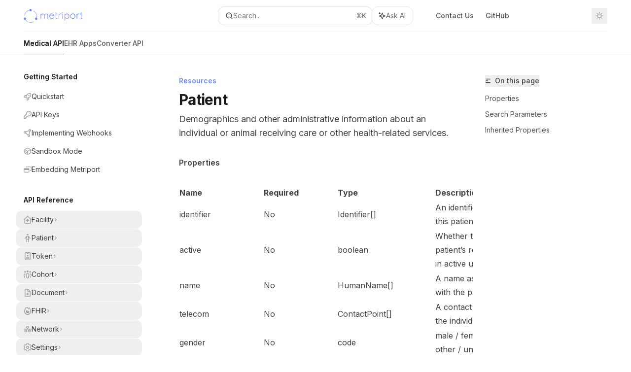

--- FILE ---
content_type: text/html; charset=utf-8
request_url: https://docs.metriport.com/medical-api/fhir/resources/patient
body_size: 46176
content:
<!DOCTYPE html><html lang="en" class="__variable_47c970 __variable_3bbdad dark" data-banner-state="visible" data-page-mode="none"><head><meta charSet="utf-8"/><meta name="viewport" content="width=device-width, initial-scale=1, maximum-scale=1, viewport-fit=cover"/><link rel="preload" href="/mintlify-assets/_next/static/media/bb3ef058b751a6ad-s.p.woff2" as="font" crossorigin="" type="font/woff2"/><link rel="preload" href="/mintlify-assets/_next/static/media/c4b700dcb2187787-s.p.woff2" as="font" crossorigin="" type="font/woff2"/><link rel="preload" href="/mintlify-assets/_next/static/media/e4af272ccee01ff0-s.p.woff2" as="font" crossorigin="" type="font/woff2"/><link rel="preload" as="image" href="https://mintcdn.com/metriport/01VxYc4hqAqnMppL/logo/light.png?fit=max&amp;auto=format&amp;n=01VxYc4hqAqnMppL&amp;q=85&amp;s=2d77665a60a65f66a47c54743efe5991"/><link rel="preload" as="image" href="https://mintcdn.com/metriport/01VxYc4hqAqnMppL/logo/dark.png?fit=max&amp;auto=format&amp;n=01VxYc4hqAqnMppL&amp;q=85&amp;s=bbf6cd87b67cdcc43e9a7734228493fc"/><link rel="stylesheet" href="/mintlify-assets/_next/static/css/dccf205210740a86.css?dpl=dpl_GTXbhgx9mkMN5uG29HcG32U3U5Zg" data-precedence="next"/><link rel="stylesheet" href="/mintlify-assets/_next/static/css/9e8832c8599d2dba.css?dpl=dpl_GTXbhgx9mkMN5uG29HcG32U3U5Zg" data-precedence="next"/><link rel="stylesheet" href="/mintlify-assets/_next/static/css/5b8c8e3125ac4cdb.css?dpl=dpl_GTXbhgx9mkMN5uG29HcG32U3U5Zg" data-precedence="next"/><link rel="preload" as="script" fetchPriority="low" href="/mintlify-assets/_next/static/chunks/webpack-9c76db5026884fcb.js?dpl=dpl_GTXbhgx9mkMN5uG29HcG32U3U5Zg"/><script src="/mintlify-assets/_next/static/chunks/87c73c54-dd8d81ac9604067c.js?dpl=dpl_GTXbhgx9mkMN5uG29HcG32U3U5Zg" async=""></script><script src="/mintlify-assets/_next/static/chunks/90018-f8563cdda3ad4d9d.js?dpl=dpl_GTXbhgx9mkMN5uG29HcG32U3U5Zg" async=""></script><script src="/mintlify-assets/_next/static/chunks/main-app-76ddd9525ef90e67.js?dpl=dpl_GTXbhgx9mkMN5uG29HcG32U3U5Zg" async=""></script><script src="/mintlify-assets/_next/static/chunks/891cff7f-dcf0b8e94fd9e2cd.js?dpl=dpl_GTXbhgx9mkMN5uG29HcG32U3U5Zg" async=""></script><script src="/mintlify-assets/_next/static/chunks/82431-a3e0a126611457bf.js?dpl=dpl_GTXbhgx9mkMN5uG29HcG32U3U5Zg" async=""></script><script src="/mintlify-assets/_next/static/chunks/43881-67920a24b626c850.js?dpl=dpl_GTXbhgx9mkMN5uG29HcG32U3U5Zg" async=""></script><script src="/mintlify-assets/_next/static/chunks/98816-4875194b6205382d.js?dpl=dpl_GTXbhgx9mkMN5uG29HcG32U3U5Zg" async=""></script><script src="/mintlify-assets/_next/static/chunks/65328-3d54cd12f81740fc.js?dpl=dpl_GTXbhgx9mkMN5uG29HcG32U3U5Zg" async=""></script><script src="/mintlify-assets/_next/static/chunks/19664-8ce43df6b74bea12.js?dpl=dpl_GTXbhgx9mkMN5uG29HcG32U3U5Zg" async=""></script><script src="/mintlify-assets/_next/static/chunks/25930-718c799f8cd13ba0.js?dpl=dpl_GTXbhgx9mkMN5uG29HcG32U3U5Zg" async=""></script><script src="/mintlify-assets/_next/static/chunks/30479-b07fa1b16940be02.js?dpl=dpl_GTXbhgx9mkMN5uG29HcG32U3U5Zg" async=""></script><script src="/mintlify-assets/_next/static/chunks/app/error-c060937b45dcf8a0.js?dpl=dpl_GTXbhgx9mkMN5uG29HcG32U3U5Zg" async=""></script><script src="/mintlify-assets/_next/static/chunks/cfdfcc00-442051842d4b5e4f.js?dpl=dpl_GTXbhgx9mkMN5uG29HcG32U3U5Zg" async=""></script><script src="/mintlify-assets/_next/static/chunks/d30757c7-2d2105da33b688d0.js?dpl=dpl_GTXbhgx9mkMN5uG29HcG32U3U5Zg" async=""></script><script src="/mintlify-assets/_next/static/chunks/21246-a76922653256bc59.js?dpl=dpl_GTXbhgx9mkMN5uG29HcG32U3U5Zg" async=""></script><script src="/mintlify-assets/_next/static/chunks/26920-e0ffb490be5c02c6.js?dpl=dpl_GTXbhgx9mkMN5uG29HcG32U3U5Zg" async=""></script><script src="/mintlify-assets/_next/static/chunks/70523-43da3b59f75962b1.js?dpl=dpl_GTXbhgx9mkMN5uG29HcG32U3U5Zg" async=""></script><script src="/mintlify-assets/_next/static/chunks/68789-7a4ceb9f7da63351.js?dpl=dpl_GTXbhgx9mkMN5uG29HcG32U3U5Zg" async=""></script><script src="/mintlify-assets/_next/static/chunks/46431-0613dff9a34a645e.js?dpl=dpl_GTXbhgx9mkMN5uG29HcG32U3U5Zg" async=""></script><script src="/mintlify-assets/_next/static/chunks/73205-a2c167623badc97e.js?dpl=dpl_GTXbhgx9mkMN5uG29HcG32U3U5Zg" async=""></script><script src="/mintlify-assets/_next/static/chunks/14224-e2b1a6a4f6374e99.js?dpl=dpl_GTXbhgx9mkMN5uG29HcG32U3U5Zg" async=""></script><script src="/mintlify-assets/_next/static/chunks/83667-96d468d2a9e97e66.js?dpl=dpl_GTXbhgx9mkMN5uG29HcG32U3U5Zg" async=""></script><script src="/mintlify-assets/_next/static/chunks/86707-8bdf972b0fdc7fb1.js?dpl=dpl_GTXbhgx9mkMN5uG29HcG32U3U5Zg" async=""></script><script src="/mintlify-assets/_next/static/chunks/70254-b98ffa8d11196306.js?dpl=dpl_GTXbhgx9mkMN5uG29HcG32U3U5Zg" async=""></script><script src="/mintlify-assets/_next/static/chunks/app/%255Fsites/%5Bsubdomain%5D/(multitenant)/layout-090f2cb34444b56c.js?dpl=dpl_GTXbhgx9mkMN5uG29HcG32U3U5Zg" async=""></script><script src="/mintlify-assets/_next/static/chunks/app/%255Fsites/%5Bsubdomain%5D/not-found-925637f4ed534041.js?dpl=dpl_GTXbhgx9mkMN5uG29HcG32U3U5Zg" async=""></script><script src="/mintlify-assets/_next/static/chunks/app/%255Fsites/%5Bsubdomain%5D/error-5170d41fa0805672.js?dpl=dpl_GTXbhgx9mkMN5uG29HcG32U3U5Zg" async=""></script><script src="/mintlify-assets/_next/static/chunks/25263-fa4095141b09cc5c.js?dpl=dpl_GTXbhgx9mkMN5uG29HcG32U3U5Zg" async=""></script><script src="/mintlify-assets/_next/static/chunks/21822-b0caaa243c064659.js?dpl=dpl_GTXbhgx9mkMN5uG29HcG32U3U5Zg" async=""></script><script src="/mintlify-assets/_next/static/chunks/app/%255Fsites/%5Bsubdomain%5D/(multitenant)/%5B%5B...slug%5D%5D/page-bbfa36333df4c4c3.js?dpl=dpl_GTXbhgx9mkMN5uG29HcG32U3U5Zg" async=""></script><script src="/mintlify-assets/_next/static/chunks/64829-913e347b7ed128d2.js?dpl=dpl_GTXbhgx9mkMN5uG29HcG32U3U5Zg" async=""></script><script src="/mintlify-assets/_next/static/chunks/app/%255Fsites/%5Bsubdomain%5D/(multitenant)/%40topbar/%5B%5B...slug%5D%5D/page-62e5d8fa611f08b0.js?dpl=dpl_GTXbhgx9mkMN5uG29HcG32U3U5Zg" async=""></script><meta name="next-size-adjust" content=""/><title>Patient - Metriport</title><meta name="description" content="Demographics and other administrative information about an individual or animal receiving care or other health-related services."/><meta name="application-name" content="Metriport"/><meta name="generator" content="Mintlify"/><meta name="msapplication-config" content="/mintlify-assets/_mintlify/favicons/metriport/KggflNpxWkeTenrR/_generated/favicon/browserconfig.xml"/><meta name="apple-mobile-web-app-title" content="Metriport"/><meta name="msapplication-TileColor" content="#748DF0"/><meta name="charset" content="utf-8"/><meta name="og:site_name" content="Metriport"/><meta name="canonical" content="https://docs.metriport.com/medical-api/fhir/resources/patient"/><link rel="canonical" href="https://docs.metriport.com/medical-api/fhir/resources/patient"/><link rel="alternate" type="application/xml" href="/sitemap.xml"/><meta property="og:title" content="Patient - Metriport"/><meta property="og:description" content="Demographics and other administrative information about an individual or animal receiving care or other health-related services."/><meta property="og:url" content="https://docs.metriport.com/medical-api/fhir/resources/patient"/><meta property="og:image" content="https://metriport.mintlify.app/mintlify-assets/_next/image?url=%2F_mintlify%2Fapi%2Fog%3Fdivision%3DResources%26title%3DPatient%26description%3DDemographics%2Band%2Bother%2Badministrative%2Binformation%2Babout%2Ban%2Bindividual%2Bor%2Banimal%2Breceiving%2Bcare%2Bor%2Bother%2Bhealth-related%2Bservices.%26logoLight%3Dhttps%253A%252F%252Fmintcdn.com%252Fmetriport%252F01VxYc4hqAqnMppL%252Flogo%252Flight.png%253Ffit%253Dmax%2526auto%253Dformat%2526n%253D01VxYc4hqAqnMppL%2526q%253D85%2526s%253D2d77665a60a65f66a47c54743efe5991%26logoDark%3Dhttps%253A%252F%252Fmintcdn.com%252Fmetriport%252F01VxYc4hqAqnMppL%252Flogo%252Fdark.png%253Ffit%253Dmax%2526auto%253Dformat%2526n%253D01VxYc4hqAqnMppL%2526q%253D85%2526s%253Dbbf6cd87b67cdcc43e9a7734228493fc%26primaryColor%3D%2523748DF0%26lightColor%3D%2523ADBCF6%26darkColor%3D%25234958A9%26backgroundLight%3D%2523ffffff%26backgroundDark%3D%25230c0d10&amp;w=1200&amp;q=100"/><meta property="og:image:width" content="1200"/><meta property="og:image:height" content="630"/><meta property="og:type" content="website"/><meta name="twitter:card" content="summary_large_image"/><meta name="twitter:title" content="Patient - Metriport"/><meta name="twitter:description" content="Demographics and other administrative information about an individual or animal receiving care or other health-related services."/><meta name="twitter:image" content="https://metriport.mintlify.app/mintlify-assets/_next/image?url=%2F_mintlify%2Fapi%2Fog%3Fdivision%3DResources%26title%3DPatient%26description%3DDemographics%2Band%2Bother%2Badministrative%2Binformation%2Babout%2Ban%2Bindividual%2Bor%2Banimal%2Breceiving%2Bcare%2Bor%2Bother%2Bhealth-related%2Bservices.%26logoLight%3Dhttps%253A%252F%252Fmintcdn.com%252Fmetriport%252F01VxYc4hqAqnMppL%252Flogo%252Flight.png%253Ffit%253Dmax%2526auto%253Dformat%2526n%253D01VxYc4hqAqnMppL%2526q%253D85%2526s%253D2d77665a60a65f66a47c54743efe5991%26logoDark%3Dhttps%253A%252F%252Fmintcdn.com%252Fmetriport%252F01VxYc4hqAqnMppL%252Flogo%252Fdark.png%253Ffit%253Dmax%2526auto%253Dformat%2526n%253D01VxYc4hqAqnMppL%2526q%253D85%2526s%253Dbbf6cd87b67cdcc43e9a7734228493fc%26primaryColor%3D%2523748DF0%26lightColor%3D%2523ADBCF6%26darkColor%3D%25234958A9%26backgroundLight%3D%2523ffffff%26backgroundDark%3D%25230c0d10&amp;w=1200&amp;q=100"/><meta name="twitter:image:width" content="1200"/><meta name="twitter:image:height" content="630"/><link rel="apple-touch-icon" href="/mintlify-assets/_mintlify/favicons/metriport/KggflNpxWkeTenrR/_generated/favicon/apple-touch-icon.png" type="image/png" sizes="180x180"/><link rel="icon" href="/mintlify-assets/_mintlify/favicons/metriport/KggflNpxWkeTenrR/_generated/favicon/favicon-16x16.png" type="image/png" sizes="16x16" media="(prefers-color-scheme: light)"/><link rel="icon" href="/mintlify-assets/_mintlify/favicons/metriport/KggflNpxWkeTenrR/_generated/favicon/favicon-32x32.png" type="image/png" sizes="32x32" media="(prefers-color-scheme: light)"/><link rel="shortcut icon" href="/mintlify-assets/_mintlify/favicons/metriport/KggflNpxWkeTenrR/_generated/favicon/favicon.ico" type="image/x-icon" media="(prefers-color-scheme: light)"/><link rel="icon" href="/mintlify-assets/_mintlify/favicons/metriport/KggflNpxWkeTenrR/_generated/favicon-dark/favicon-16x16.png" type="image/png" sizes="16x16" media="(prefers-color-scheme: dark)"/><link rel="icon" href="/mintlify-assets/_mintlify/favicons/metriport/KggflNpxWkeTenrR/_generated/favicon-dark/favicon-32x32.png" type="image/png" sizes="32x32" media="(prefers-color-scheme: dark)"/><link rel="shortcut icon" href="/mintlify-assets/_mintlify/favicons/metriport/KggflNpxWkeTenrR/_generated/favicon-dark/favicon.ico" type="image/x-icon" media="(prefers-color-scheme: dark)"/><script type="text/javascript">(function(a,b){try{let c=document.getElementById("banner")?.innerText;if(c){for(let d=0;d<localStorage.length;d++){let e=localStorage.key(d);if(e?.endsWith(a)&&localStorage.getItem(e)===c)return void document.documentElement.setAttribute(b,"hidden")}document.documentElement.setAttribute(b,"visible");return}for(let c=0;c<localStorage.length;c++){let d=localStorage.key(c);if(d?.endsWith(a)&&localStorage.getItem(d))return void document.documentElement.setAttribute(b,"hidden")}document.documentElement.setAttribute(b,"visible")}catch(a){document.documentElement.setAttribute(b,"hidden")}})(
  "bannerDismissed",
  "data-banner-state",
)</script><script src="/mintlify-assets/_next/static/chunks/polyfills-42372ed130431b0a.js?dpl=dpl_GTXbhgx9mkMN5uG29HcG32U3U5Zg" noModule=""></script></head><body><div hidden=""><!--$--><!--/$--></div><script>((a,b,c,d,e,f,g,h)=>{let i=document.documentElement,j=["light","dark"];function k(b){var c;(Array.isArray(a)?a:[a]).forEach(a=>{let c="class"===a,d=c&&f?e.map(a=>f[a]||a):e;c?(i.classList.remove(...d),i.classList.add(f&&f[b]?f[b]:b)):i.setAttribute(a,b)}),c=b,h&&j.includes(c)&&(i.style.colorScheme=c)}if(d)k(d);else try{let a=localStorage.getItem(b)||c,d=g&&"system"===a?window.matchMedia("(prefers-color-scheme: dark)").matches?"dark":"light":a;k(d)}catch(a){}})("class","isDarkMode","system",null,["dark","light","true","false","system"],{"true":"dark","false":"light","dark":"dark","light":"light"},true,true)</script><script>(self.__next_s=self.__next_s||[]).push([0,{"children":"(function j(a,b,c,d,e){try{let f,g,h=[];try{h=window.location.pathname.split(\"/\").filter(a=>\"\"!==a&&\"global\"!==a).slice(0,2)}catch{h=[]}let i=h.find(a=>c.includes(a)),j=[];for(let c of(i?j.push(i):j.push(b),j.push(\"global\"),j)){if(!c)continue;let b=a[c];if(b?.content){f=b.content,g=c;break}}if(!f)return void document.documentElement.setAttribute(d,\"hidden\");let k=!0,l=0;for(;l<localStorage.length;){let a=localStorage.key(l);if(l++,!a?.endsWith(e))continue;let b=localStorage.getItem(a);if(b&&b===f){k=!1;break}g&&(a.startsWith(`lang:${g}_`)||!a.startsWith(\"lang:\"))&&(localStorage.removeItem(a),l--)}document.documentElement.setAttribute(d,k?\"visible\":\"hidden\")}catch(a){console.error(a),document.documentElement.setAttribute(d,\"hidden\")}})(\n  {},\n  \"en\",\n  [],\n  \"data-banner-state\",\n  \"bannerDismissed\",\n)","id":"_mintlify-banner-script"}])</script><style>:root {
    --primary: 116 141 240;
    --primary-light: 173 188 246;
    --primary-dark: 73 88 169;
    --tooltip-foreground: 255 255 255;
    --background-light: 255 255 255;
    --background-dark: 12 13 16;
    --gray-50: 246 247 250;
    --gray-100: 241 242 245;
    --gray-200: 226 226 229;
    --gray-300: 209 210 213;
    --gray-400: 162 162 165;
    --gray-500: 115 116 119;
    --gray-600: 83 84 87;
    --gray-700: 66 66 69;
    --gray-800: 40 41 44;
    --gray-900: 26 27 30;
    --gray-950: 13 14 17;
  }</style><div class="relative antialiased text-gray-500 dark:text-gray-400"><script>(self.__next_s=self.__next_s||[]).push([0,{"suppressHydrationWarning":true,"children":"(function(a,b,c,d){var e;let f,g=\"mint\"===d||\"linden\"===d?\"sidebar\":\"sidebar-content\",h=(e=d,f=\"navbar-transition\",\"maple\"===e&&(f+=\"-maple\"),\"willow\"===e&&(f+=\"-willow\"),f);function i(){document.documentElement.classList.add(\"lg:[--scroll-mt:9.5rem]\")}function j(a){document.getElementById(g)?.style.setProperty(\"top\",`${a}rem`)}function k(a){document.getElementById(g)?.style.setProperty(\"height\",`calc(100vh - ${a}rem)`)}function l(a,b){!a&&b||a&&!b?(i(),document.documentElement.classList.remove(\"lg:[--scroll-mt:12rem]\")):a&&b&&(document.documentElement.classList.add(\"lg:[--scroll-mt:12rem]\"),document.documentElement.classList.remove(\"lg:[--scroll-mt:9.5rem]\"))}let m=document.documentElement.getAttribute(\"data-banner-state\"),n=null!=m?\"visible\"===m:b;switch(d){case\"mint\":j(c),l(a,n);break;case\"palm\":case\"aspen\":j(c),k(c),l(a,n);break;case\"linden\":j(c),n&&i();break;case\"almond\":document.documentElement.style.setProperty(\"--scroll-mt\",\"2.5rem\"),j(c),k(c)}let o=function(){let a=document.createElement(\"style\");return a.appendChild(document.createTextNode(\"*,*::before,*::after{-webkit-transition:none!important;-moz-transition:none!important;-o-transition:none!important;-ms-transition:none!important;transition:none!important}\")),document.head.appendChild(a),function(){window.getComputedStyle(document.body),setTimeout(()=>{document.head.removeChild(a)},1)}}();(\"requestAnimationFrame\"in globalThis?requestAnimationFrame:setTimeout)(()=>{let a;a=!1,a=window.scrollY>50,document.getElementById(h)?.setAttribute(\"data-is-opaque\",`${!!a}`),o()})})(\n  true,\n  false,\n  (function m(a,b,c){let d=document.documentElement.getAttribute(\"data-banner-state\"),e=2.5*!!(null!=d?\"visible\"===d:b),f=3*!!a,g=4,h=e+g+f;switch(c){case\"mint\":case\"palm\":break;case\"aspen\":f=2.5*!!a,g=3.5,h=e+f+g;break;case\"linden\":g=4,h=e+g;break;case\"almond\":g=3.5,h=e+g}return h})(true, false, \"mint\"),\n  \"mint\",\n)","id":"_mintlify-scroll-top-script"}])</script><a href="#content-area" class="sr-only focus:not-sr-only focus:fixed focus:top-2 focus:left-2 focus:z-50 focus:p-2 focus:text-sm focus:bg-background-light dark:focus:bg-background-dark focus:rounded-md focus:outline-primary dark:focus:outline-primary-light">Skip to main content</a><div class="max-lg:contents lg:flex lg:w-full"><div class="max-lg:contents lg:flex-1 lg:min-w-0 lg:overflow-x-clip"><div id="navbar" class="z-30 fixed lg:sticky top-0 w-full peer is-not-custom peer is-not-center peer is-not-wide peer is-not-frame"><div id="navbar-transition" class="absolute w-full h-full backdrop-blur flex-none transition-colors duration-500 border-b border-gray-500/5 dark:border-gray-300/[0.06] data-[is-opaque=true]:bg-background-light data-[is-opaque=true]:supports-backdrop-blur:bg-background-light/95 data-[is-opaque=true]:dark:bg-background-dark/75 data-[is-opaque=false]:supports-backdrop-blur:bg-background-light/60 data-[is-opaque=false]:dark:bg-transparent" data-is-opaque="false"></div><div class="max-w-8xl mx-auto relative"><div><div class="relative"><div class="flex items-center lg:px-12 h-16 min-w-0 mx-4 lg:mx-0"><div class="h-full relative flex-1 flex items-center gap-x-4 min-w-0 border-b border-gray-500/5 dark:border-gray-300/[0.06]"><div class="flex-1 flex items-center gap-x-4"><a class="" href="/"><span class="sr-only">Metriport<!-- --> home page</span><img class="nav-logo w-auto h-7 relative object-contain block dark:hidden" src="https://mintcdn.com/metriport/01VxYc4hqAqnMppL/logo/light.png?fit=max&amp;auto=format&amp;n=01VxYc4hqAqnMppL&amp;q=85&amp;s=2d77665a60a65f66a47c54743efe5991" alt="light logo"/><img class="nav-logo w-auto h-7 relative object-contain hidden dark:block" src="https://mintcdn.com/metriport/01VxYc4hqAqnMppL/logo/dark.png?fit=max&amp;auto=format&amp;n=01VxYc4hqAqnMppL&amp;q=85&amp;s=bbf6cd87b67cdcc43e9a7734228493fc" alt="dark logo"/></a><div class="hidden lg:flex items-center gap-x-2"></div></div><div class="relative hidden lg:flex items-center flex-1 z-20 gap-2.5"><button type="button" class="flex pointer-events-auto rounded-xl w-full items-center text-sm leading-6 h-9 pl-3.5 pr-3 text-gray-500 dark:text-white/50 bg-background-light dark:bg-background-dark dark:brightness-[1.1] dark:ring-1 dark:hover:brightness-[1.25] ring-1 ring-gray-400/30 hover:ring-gray-600/30 dark:ring-gray-600/30 dark:hover:ring-gray-500/30 justify-between truncate gap-2 min-w-[43px]" id="search-bar-entry" aria-label="Open search"><div class="flex items-center gap-2 min-w-[42px]"><svg xmlns="http://www.w3.org/2000/svg" width="16" height="16" viewBox="0 0 24 24" fill="none" stroke="currentColor" stroke-width="2" stroke-linecap="round" stroke-linejoin="round" class="lucide lucide-search min-w-4 flex-none text-gray-700 hover:text-gray-800 dark:text-gray-400 hover:dark:text-gray-200"><circle cx="11" cy="11" r="8"></circle><path d="m21 21-4.3-4.3"></path></svg><div class="truncate min-w-0">Search...</div></div><span class="flex-none text-xs font-semibold">⌘<!-- -->K</span></button><button type="button" class="flex-none hidden lg:flex items-center justify-center gap-1.5 pl-3 pr-3.5 h-9 rounded-xl shadow-sm bg-background-light dark:bg-background-dark dark:brightness-[1.1] dark:ring-1 dark:hover:brightness-[1.25] ring-1 ring-gray-400/20 hover:ring-gray-600/25 dark:ring-gray-600/30 dark:hover:ring-gray-500/30" id="assistant-entry" aria-label="Toggle assistant panel" data-state="closed"><svg xmlns="http://www.w3.org/2000/svg" width="18" height="18" viewBox="0 0 18 18" class="size-4 shrink-0 text-gray-700 hover:text-gray-800 dark:text-gray-400 hover:dark:text-gray-200"><g fill="currentColor"><path d="M5.658,2.99l-1.263-.421-.421-1.263c-.137-.408-.812-.408-.949,0l-.421,1.263-1.263,.421c-.204,.068-.342,.259-.342,.474s.138,.406,.342,.474l1.263,.421,.421,1.263c.068,.204,.26,.342,.475,.342s.406-.138,.475-.342l.421-1.263,1.263-.421c.204-.068,.342-.259,.342-.474s-.138-.406-.342-.474Z" fill="currentColor" data-stroke="none" stroke="none"></path><polygon points="9.5 2.75 11.412 7.587 16.25 9.5 11.412 11.413 9.5 16.25 7.587 11.413 2.75 9.5 7.587 7.587 9.5 2.75" fill="none" stroke="currentColor" stroke-linecap="round" stroke-linejoin="round" stroke-width="1.5"></polygon></g></svg><span class="text-sm text-gray-500 dark:text-white/50 whitespace-nowrap">Ask AI</span></button></div><div class="flex-1 relative hidden lg:flex items-center ml-auto justify-end space-x-4"><nav class="text-sm"><ul class="flex space-x-6 items-center"><li class="navbar-link"><a href="/cdn-cgi/l/email-protection#bfdcd0d1cbdedccbffd2dacbcdd6cfd0cdcb91dcd0d2" class="flex items-center gap-1.5 whitespace-nowrap font-medium text-gray-600 hover:text-gray-900 dark:text-gray-400 dark:hover:text-gray-300" target="_blank">Contact Us</a></li><li class="navbar-link"><a href="https://github.com/metriport/metriport" class="flex items-center gap-1.5 whitespace-nowrap font-medium text-gray-600 hover:text-gray-900 dark:text-gray-400 dark:hover:text-gray-300" target="_blank">GitHub</a></li><li class="block lg:hidden"><a class="flex items-center gap-1.5 whitespace-nowrap font-medium text-gray-600 hover:text-gray-900 dark:text-gray-400 dark:hover:text-gray-300" href="https://dash.metriport.com">Get Started</a></li><li class="whitespace-nowrap hidden lg:flex" id="topbar-cta-button"><a target="_blank" class="group px-4 py-1.5 relative inline-flex items-center text-sm font-medium" href="https://dash.metriport.com"><span class="absolute inset-0 bg-primary-dark rounded-xl group-hover:opacity-[0.9]"></span><div class="mr-0.5 space-x-2.5 flex items-center"><span class="z-10 text-white">Get Started</span><svg width="3" height="24" viewBox="0 -9 3 24" class="h-5 rotate-0 overflow-visible text-white/90"><path d="M0 0L3 3L0 6" fill="none" stroke="currentColor" stroke-width="1.5" stroke-linecap="round"></path></svg></div></a></li></ul></nav><div class="flex items-center"><button class="group p-2 flex items-center justify-center" aria-label="Toggle dark mode"><svg width="16" height="16" viewBox="0 0 16 16" fill="none" stroke="currentColor" xmlns="http://www.w3.org/2000/svg" class="h-4 w-4 block text-gray-400 dark:hidden group-hover:text-gray-600"><g clip-path="url(#clip0_2880_7340)"><path d="M8 1.11133V2.00022" stroke-width="1.5" stroke-linecap="round" stroke-linejoin="round"></path><path d="M12.8711 3.12891L12.2427 3.75735" stroke-width="1.5" stroke-linecap="round" stroke-linejoin="round"></path><path d="M14.8889 8H14" stroke-width="1.5" stroke-linecap="round" stroke-linejoin="round"></path><path d="M12.8711 12.8711L12.2427 12.2427" stroke-width="1.5" stroke-linecap="round" stroke-linejoin="round"></path><path d="M8 14.8889V14" stroke-width="1.5" stroke-linecap="round" stroke-linejoin="round"></path><path d="M3.12891 12.8711L3.75735 12.2427" stroke-width="1.5" stroke-linecap="round" stroke-linejoin="round"></path><path d="M1.11133 8H2.00022" stroke-width="1.5" stroke-linecap="round" stroke-linejoin="round"></path><path d="M3.12891 3.12891L3.75735 3.75735" stroke-width="1.5" stroke-linecap="round" stroke-linejoin="round"></path><path d="M8.00043 11.7782C10.0868 11.7782 11.7782 10.0868 11.7782 8.00043C11.7782 5.91402 10.0868 4.22266 8.00043 4.22266C5.91402 4.22266 4.22266 5.91402 4.22266 8.00043C4.22266 10.0868 5.91402 11.7782 8.00043 11.7782Z" stroke-width="1.5" stroke-linecap="round" stroke-linejoin="round"></path></g><defs><clipPath id="clip0_2880_7340"><rect width="16" height="16" fill="white"></rect></clipPath></defs></svg><svg xmlns="http://www.w3.org/2000/svg" width="24" height="24" viewBox="0 0 24 24" fill="none" stroke="currentColor" stroke-width="2" stroke-linecap="round" stroke-linejoin="round" class="lucide lucide-moon h-4 w-4 hidden dark:block text-gray-500 dark:group-hover:text-gray-300"><path d="M12 3a6 6 0 0 0 9 9 9 9 0 1 1-9-9Z"></path></svg></button></div></div><div class="flex lg:hidden items-center gap-3"><button type="button" class="text-gray-500 w-8 h-8 flex items-center justify-center hover:text-gray-600 dark:text-gray-400 dark:hover:text-gray-300" id="search-bar-entry-mobile" aria-label="Open search"><span class="sr-only">Search...</span><svg class="h-4 w-4 bg-gray-500 dark:bg-gray-400 hover:bg-gray-600 dark:hover:bg-gray-300" style="-webkit-mask-image:url(https://d3gk2c5xim1je2.cloudfront.net/v7.1.0/solid/magnifying-glass.svg);-webkit-mask-repeat:no-repeat;-webkit-mask-position:center;mask-image:url(https://d3gk2c5xim1je2.cloudfront.net/v7.1.0/solid/magnifying-glass.svg);mask-repeat:no-repeat;mask-position:center"></svg></button><button id="assistant-entry-mobile"><svg xmlns="http://www.w3.org/2000/svg" width="18" height="18" viewBox="0 0 18 18" class="size-4.5 text-gray-500 dark:text-gray-400 hover:text-gray-600 dark:hover:text-gray-300"><g fill="currentColor"><path d="M5.658,2.99l-1.263-.421-.421-1.263c-.137-.408-.812-.408-.949,0l-.421,1.263-1.263,.421c-.204,.068-.342,.259-.342,.474s.138,.406,.342,.474l1.263,.421,.421,1.263c.068,.204,.26,.342,.475,.342s.406-.138,.475-.342l.421-1.263,1.263-.421c.204-.068,.342-.259,.342-.474s-.138-.406-.342-.474Z" fill="currentColor" data-stroke="none" stroke="none"></path><polygon points="9.5 2.75 11.412 7.587 16.25 9.5 11.412 11.413 9.5 16.25 7.587 11.413 2.75 9.5 7.587 7.587 9.5 2.75" fill="none" stroke="currentColor" stroke-linecap="round" stroke-linejoin="round" stroke-width="1.5"></polygon></g></svg></button><button aria-label="More actions" class="h-7 w-5 flex items-center justify-end"><svg class="h-4 w-4 bg-gray-500 dark:bg-gray-400 hover:bg-gray-600 dark:hover:bg-gray-300" style="-webkit-mask-image:url(https://d3gk2c5xim1je2.cloudfront.net/v7.1.0/solid/ellipsis-vertical.svg);-webkit-mask-repeat:no-repeat;-webkit-mask-position:center;mask-image:url(https://d3gk2c5xim1je2.cloudfront.net/v7.1.0/solid/ellipsis-vertical.svg);mask-repeat:no-repeat;mask-position:center"></svg></button></div></div></div><button type="button" class="flex items-center h-14 py-4 px-5 lg:hidden focus:outline-0 w-full text-left"><div class="text-gray-500 hover:text-gray-600 dark:text-gray-400 dark:hover:text-gray-300"><span class="sr-only">Navigation</span><svg class="h-4" fill="currentColor" xmlns="http://www.w3.org/2000/svg" viewBox="0 0 448 512"><path d="M0 96C0 78.3 14.3 64 32 64H416c17.7 0 32 14.3 32 32s-14.3 32-32 32H32C14.3 128 0 113.7 0 96zM0 256c0-17.7 14.3-32 32-32H416c17.7 0 32 14.3 32 32s-14.3 32-32 32H32c-17.7 0-32-14.3-32-32zM448 416c0 17.7-14.3 32-32 32H32c-17.7 0-32-14.3-32-32s14.3-32 32-32H416c17.7 0 32 14.3 32 32z"></path></svg></div><div class="ml-4 flex text-sm leading-6 whitespace-nowrap min-w-0 space-x-3 overflow-hidden"><div class="flex items-center space-x-3 flex-shrink-0"><span>Resources</span><svg width="3" height="24" viewBox="0 -9 3 24" class="h-5 rotate-0 overflow-visible fill-gray-400"><path d="M0 0L3 3L0 6" fill="none" stroke="currentColor" stroke-width="1.5" stroke-linecap="round"></path></svg></div><div class="font-semibold text-gray-900 truncate dark:text-gray-200 min-w-0 flex-1">Patient</div></div></button></div><div class="hidden lg:flex px-12 h-12"><div class="nav-tabs h-full flex text-sm gap-x-6"><a class="link nav-tabs-item group relative h-full gap-2 flex items-center font-medium hover:text-gray-800 dark:hover:text-gray-300 text-gray-800 dark:text-gray-200 [text-shadow:-0.2px_0_0_currentColor,0.2px_0_0_currentColor]" href="/medical-api/getting-started/quickstart">Medical API<div class="absolute bottom-0 h-[1.5px] w-full left-0 bg-primary dark:bg-primary-light"></div></a><a class="link nav-tabs-item group relative h-full gap-2 flex items-center font-medium text-gray-600 dark:text-gray-400 hover:text-gray-800 dark:hover:text-gray-300" href="/ehr-apps/overview">EHR Apps<div class="absolute bottom-0 h-[1.5px] w-full left-0 group-hover:bg-gray-200 dark:group-hover:bg-gray-700"></div></a><a class="link nav-tabs-item group relative h-full gap-2 flex items-center font-medium text-gray-600 dark:text-gray-400 hover:text-gray-800 dark:hover:text-gray-300" href="/converter-api/getting-started/quickstart">Converter API<div class="absolute bottom-0 h-[1.5px] w-full left-0 group-hover:bg-gray-200 dark:group-hover:bg-gray-700"></div></a></div></div></div></div><span hidden="" style="position:fixed;top:1px;left:1px;width:1px;height:0;padding:0;margin:-1px;overflow:hidden;clip:rect(0, 0, 0, 0);white-space:nowrap;border-width:0;display:none"></span></div><div class="peer-[.is-not-center]:max-w-8xl peer-[.is-center]:max-w-3xl peer-[.is-not-custom]:px-4 peer-[.is-not-custom]:mx-auto peer-[.is-not-custom]:lg:px-8 peer-[.is-wide]:[&amp;&gt;div:last-child]:max-w-6xl peer-[.is-custom]:contents peer-[.is-custom]:[&amp;&gt;div:first-child]:!hidden peer-[.is-custom]:[&amp;&gt;div:first-child]:sm:!hidden peer-[.is-custom]:[&amp;&gt;div:first-child]:md:!hidden peer-[.is-custom]:[&amp;&gt;div:first-child]:lg:!hidden peer-[.is-custom]:[&amp;&gt;div:first-child]:xl:!hidden peer-[.is-center]:[&amp;&gt;div:first-child]:!hidden peer-[.is-center]:[&amp;&gt;div:first-child]:sm:!hidden peer-[.is-center]:[&amp;&gt;div:first-child]:md:!hidden peer-[.is-center]:[&amp;&gt;div:first-child]:lg:!hidden peer-[.is-center]:[&amp;&gt;div:first-child]:xl:!hidden"><div class="z-20 hidden lg:block fixed bottom-0 right-auto w-[18rem]" id="sidebar" style="top:7rem"><div class="absolute inset-0 z-10 stable-scrollbar-gutter overflow-auto pr-8 pb-10" id="sidebar-content"><div class="relative lg:text-sm lg:leading-6"><div class="sticky top-0 h-8 z-10 bg-gradient-to-b from-background-light dark:from-background-dark"></div><div id="navigation-items"><div class=""><div class="sidebar-group-header flex items-center gap-2.5 pl-4 mb-3.5 lg:mb-2.5 font-semibold text-gray-900 dark:text-gray-200"><h5 id="sidebar-title">Getting Started</h5></div><ul id="sidebar-group" class="sidebar-group space-y-px"><li id="/medical-api/getting-started/quickstart" class="relative scroll-m-4 first:scroll-m-20" data-title="Quickstart"><a class="group flex items-center pr-3 py-1.5 cursor-pointer gap-x-3 text-left break-words hyphens-auto rounded-xl w-full outline-offset-[-1px] hover:bg-gray-600/5 dark:hover:bg-gray-200/5 text-gray-700 hover:text-gray-900 dark:text-gray-400 dark:hover:text-gray-300" style="padding-left:1rem" href="/medical-api/getting-started/quickstart"><svg class="h-4 w-4 bg-gray-400 dark:bg-gray-500" style="-webkit-mask-image:url(https://d3gk2c5xim1je2.cloudfront.net/v7.1.0/regular/rocket.svg);-webkit-mask-repeat:no-repeat;-webkit-mask-position:center;mask-image:url(https://d3gk2c5xim1je2.cloudfront.net/v7.1.0/regular/rocket.svg);mask-repeat:no-repeat;mask-position:center"></svg><div class="flex-1 flex items-center space-x-2.5"><div class="">Quickstart</div></div></a></li><li id="/medical-api/getting-started/api-keys" class="relative scroll-m-4 first:scroll-m-20" data-title="API Keys"><a class="group flex items-center pr-3 py-1.5 cursor-pointer gap-x-3 text-left rounded-xl w-full outline-offset-[-1px] hover:bg-gray-600/5 dark:hover:bg-gray-200/5 text-gray-700 hover:text-gray-900 dark:text-gray-400 dark:hover:text-gray-300" style="padding-left:1rem" href="/medical-api/getting-started/api-keys"><svg class="h-4 w-4 bg-gray-400 dark:bg-gray-500" style="-webkit-mask-image:url(https://d3gk2c5xim1je2.cloudfront.net/v7.1.0/regular/key.svg);-webkit-mask-repeat:no-repeat;-webkit-mask-position:center;mask-image:url(https://d3gk2c5xim1je2.cloudfront.net/v7.1.0/regular/key.svg);mask-repeat:no-repeat;mask-position:center"></svg><div class="flex-1 flex items-center space-x-2.5"><div class="">API Keys</div></div></a></li><li id="/medical-api/getting-started/webhooks" class="relative scroll-m-4 first:scroll-m-20" data-title="Implementing Webhooks"><a class="group flex items-center pr-3 py-1.5 cursor-pointer gap-x-3 text-left rounded-xl w-full outline-offset-[-1px] hover:bg-gray-600/5 dark:hover:bg-gray-200/5 text-gray-700 hover:text-gray-900 dark:text-gray-400 dark:hover:text-gray-300" style="padding-left:1rem" href="/medical-api/getting-started/webhooks"><svg class="h-4 w-4 bg-gray-400 dark:bg-gray-500" style="-webkit-mask-image:url(https://d3gk2c5xim1je2.cloudfront.net/v7.1.0/regular/circle-nodes.svg);-webkit-mask-repeat:no-repeat;-webkit-mask-position:center;mask-image:url(https://d3gk2c5xim1je2.cloudfront.net/v7.1.0/regular/circle-nodes.svg);mask-repeat:no-repeat;mask-position:center"></svg><div class="flex-1 flex items-center space-x-2.5"><div class="">Implementing Webhooks</div></div></a></li><li id="/medical-api/getting-started/sandbox" class="relative scroll-m-4 first:scroll-m-20" data-title="Sandbox Mode"><a class="group flex items-center pr-3 py-1.5 cursor-pointer gap-x-3 text-left rounded-xl w-full outline-offset-[-1px] hover:bg-gray-600/5 dark:hover:bg-gray-200/5 text-gray-700 hover:text-gray-900 dark:text-gray-400 dark:hover:text-gray-300" style="padding-left:1rem" href="/medical-api/getting-started/sandbox"><svg class="h-4 w-4 bg-gray-400 dark:bg-gray-500" style="-webkit-mask-image:url(https://d3gk2c5xim1je2.cloudfront.net/v7.1.0/regular/box-open.svg);-webkit-mask-repeat:no-repeat;-webkit-mask-position:center;mask-image:url(https://d3gk2c5xim1je2.cloudfront.net/v7.1.0/regular/box-open.svg);mask-repeat:no-repeat;mask-position:center"></svg><div class="flex-1 flex items-center space-x-2.5"><div class="">Sandbox Mode</div></div></a></li><li id="/medical-api/getting-started/embedding" class="relative scroll-m-4 first:scroll-m-20" data-title="Embedding Metriport"><a class="group flex items-center pr-3 py-1.5 cursor-pointer gap-x-3 text-left rounded-xl w-full outline-offset-[-1px] hover:bg-gray-600/5 dark:hover:bg-gray-200/5 text-gray-700 hover:text-gray-900 dark:text-gray-400 dark:hover:text-gray-300" style="padding-left:1rem" href="/medical-api/getting-started/embedding"><svg class="h-4 w-4 bg-gray-400 dark:bg-gray-500" style="-webkit-mask-image:url(https://d3gk2c5xim1je2.cloudfront.net/v7.1.0/regular/window-restore.svg);-webkit-mask-repeat:no-repeat;-webkit-mask-position:center;mask-image:url(https://d3gk2c5xim1je2.cloudfront.net/v7.1.0/regular/window-restore.svg);mask-repeat:no-repeat;mask-position:center"></svg><div class="flex-1 flex items-center space-x-2.5"><div class="">Embedding Metriport</div></div></a></li></ul></div><div class="mt-6 lg:mt-8"><div class="sidebar-group-header flex items-center gap-2.5 pl-4 mb-3.5 lg:mb-2.5 font-semibold text-gray-900 dark:text-gray-200"><h5 id="sidebar-title">API Reference</h5></div><ul id="sidebar-group" class="sidebar-group space-y-px"><li data-title="Facility" data-group-tag="" class="space-y-px"><button class="group flex items-center pr-3 py-1.5 cursor-pointer gap-x-3 text-left break-words hyphens-auto rounded-xl w-full outline-offset-[-1px] hover:bg-gray-600/5 dark:hover:bg-gray-200/5 text-gray-700 hover:text-gray-900 dark:text-gray-400 dark:hover:text-gray-300" style="padding-left:1rem" aria-label="Toggle Facility section" aria-expanded="false"><svg class="h-4 w-4 bg-gray-400 dark:bg-gray-500" style="-webkit-mask-image:url(https://d3gk2c5xim1je2.cloudfront.net/v7.1.0/regular/house-medical.svg);-webkit-mask-repeat:no-repeat;-webkit-mask-position:center;mask-image:url(https://d3gk2c5xim1je2.cloudfront.net/v7.1.0/regular/house-medical.svg);mask-repeat:no-repeat;mask-position:center"></svg><div class="">Facility</div><svg width="8" height="24" viewBox="0 -9 3 24" class="transition-transform text-gray-400 overflow-visible group-hover:text-gray-600 dark:text-gray-600 dark:group-hover:text-gray-400 w-2 h-5 -mr-0.5"><path d="M0 0L3 3L0 6" fill="none" stroke="currentColor" stroke-width="1.5" stroke-linecap="round"></path></svg></button></li><li data-title="Patient" data-group-tag="" class="space-y-px"><button class="group flex items-center pr-3 py-1.5 cursor-pointer gap-x-3 text-left break-words hyphens-auto rounded-xl w-full outline-offset-[-1px] hover:bg-gray-600/5 dark:hover:bg-gray-200/5 text-gray-700 hover:text-gray-900 dark:text-gray-400 dark:hover:text-gray-300" style="padding-left:1rem" aria-label="Toggle Patient section" aria-expanded="false"><svg class="h-4 w-4 bg-gray-400 dark:bg-gray-500" style="-webkit-mask-image:url(https://d3gk2c5xim1je2.cloudfront.net/v7.1.0/regular/person.svg);-webkit-mask-repeat:no-repeat;-webkit-mask-position:center;mask-image:url(https://d3gk2c5xim1je2.cloudfront.net/v7.1.0/regular/person.svg);mask-repeat:no-repeat;mask-position:center"></svg><div class="">Patient</div><svg width="8" height="24" viewBox="0 -9 3 24" class="transition-transform text-gray-400 overflow-visible group-hover:text-gray-600 dark:text-gray-600 dark:group-hover:text-gray-400 w-2 h-5 -mr-0.5"><path d="M0 0L3 3L0 6" fill="none" stroke="currentColor" stroke-width="1.5" stroke-linecap="round"></path></svg></button></li><li data-title="Token" data-group-tag="" class="space-y-px"><button class="group flex items-center pr-3 py-1.5 cursor-pointer gap-x-3 text-left break-words hyphens-auto rounded-xl w-full outline-offset-[-1px] hover:bg-gray-600/5 dark:hover:bg-gray-200/5 text-gray-700 hover:text-gray-900 dark:text-gray-400 dark:hover:text-gray-300" style="padding-left:1rem" aria-label="Toggle Token section" aria-expanded="false"><svg class="h-4 w-4 bg-gray-400 dark:bg-gray-500" style="-webkit-mask-image:url(https://d3gk2c5xim1je2.cloudfront.net/v7.1.0/regular/id-badge.svg);-webkit-mask-repeat:no-repeat;-webkit-mask-position:center;mask-image:url(https://d3gk2c5xim1je2.cloudfront.net/v7.1.0/regular/id-badge.svg);mask-repeat:no-repeat;mask-position:center"></svg><div class="">Token</div><svg width="8" height="24" viewBox="0 -9 3 24" class="transition-transform text-gray-400 overflow-visible group-hover:text-gray-600 dark:text-gray-600 dark:group-hover:text-gray-400 w-2 h-5 -mr-0.5"><path d="M0 0L3 3L0 6" fill="none" stroke="currentColor" stroke-width="1.5" stroke-linecap="round"></path></svg></button></li><li data-title="Cohort" data-group-tag="" class="space-y-px"><button class="group flex items-center pr-3 py-1.5 cursor-pointer gap-x-3 text-left break-words hyphens-auto rounded-xl w-full outline-offset-[-1px] hover:bg-gray-600/5 dark:hover:bg-gray-200/5 text-gray-700 hover:text-gray-900 dark:text-gray-400 dark:hover:text-gray-300" style="padding-left:1rem" aria-label="Toggle Cohort section" aria-expanded="false"><svg class="h-4 w-4 bg-gray-400 dark:bg-gray-500" style="-webkit-mask-image:url(https://d3gk2c5xim1je2.cloudfront.net/v7.1.0/regular/people-group.svg);-webkit-mask-repeat:no-repeat;-webkit-mask-position:center;mask-image:url(https://d3gk2c5xim1je2.cloudfront.net/v7.1.0/regular/people-group.svg);mask-repeat:no-repeat;mask-position:center"></svg><div class="">Cohort</div><svg width="8" height="24" viewBox="0 -9 3 24" class="transition-transform text-gray-400 overflow-visible group-hover:text-gray-600 dark:text-gray-600 dark:group-hover:text-gray-400 w-2 h-5 -mr-0.5"><path d="M0 0L3 3L0 6" fill="none" stroke="currentColor" stroke-width="1.5" stroke-linecap="round"></path></svg></button></li><li data-title="Document" data-group-tag="" class="space-y-px"><button class="group flex items-center pr-3 py-1.5 cursor-pointer gap-x-3 text-left break-words hyphens-auto rounded-xl w-full outline-offset-[-1px] hover:bg-gray-600/5 dark:hover:bg-gray-200/5 text-gray-700 hover:text-gray-900 dark:text-gray-400 dark:hover:text-gray-300" style="padding-left:1rem" aria-label="Toggle Document section" aria-expanded="false"><svg class="h-4 w-4 bg-gray-400 dark:bg-gray-500" style="-webkit-mask-image:url(https://d3gk2c5xim1je2.cloudfront.net/v7.1.0/regular/file-medical.svg);-webkit-mask-repeat:no-repeat;-webkit-mask-position:center;mask-image:url(https://d3gk2c5xim1je2.cloudfront.net/v7.1.0/regular/file-medical.svg);mask-repeat:no-repeat;mask-position:center"></svg><div class="">Document</div><svg width="8" height="24" viewBox="0 -9 3 24" class="transition-transform text-gray-400 overflow-visible group-hover:text-gray-600 dark:text-gray-600 dark:group-hover:text-gray-400 w-2 h-5 -mr-0.5"><path d="M0 0L3 3L0 6" fill="none" stroke="currentColor" stroke-width="1.5" stroke-linecap="round"></path></svg></button></li><li data-title="FHIR" data-group-tag="" class="space-y-px"><button class="group flex items-center pr-3 py-1.5 cursor-pointer gap-x-3 text-left break-words hyphens-auto rounded-xl w-full outline-offset-[-1px] hover:bg-gray-600/5 dark:hover:bg-gray-200/5 text-gray-700 hover:text-gray-900 dark:text-gray-400 dark:hover:text-gray-300" style="padding-left:1rem" aria-label="Toggle FHIR section" aria-expanded="false"><svg class="h-4 w-4 bg-gray-400 dark:bg-gray-500" style="-webkit-mask-image:url(https://d3gk2c5xim1je2.cloudfront.net/v7.1.0/regular/fire.svg);-webkit-mask-repeat:no-repeat;-webkit-mask-position:center;mask-image:url(https://d3gk2c5xim1je2.cloudfront.net/v7.1.0/regular/fire.svg);mask-repeat:no-repeat;mask-position:center"></svg><div class="">FHIR</div><svg width="8" height="24" viewBox="0 -9 3 24" class="transition-transform text-gray-400 overflow-visible group-hover:text-gray-600 dark:text-gray-600 dark:group-hover:text-gray-400 w-2 h-5 -mr-0.5"><path d="M0 0L3 3L0 6" fill="none" stroke="currentColor" stroke-width="1.5" stroke-linecap="round"></path></svg></button></li><li data-title="Network" data-group-tag="" class="space-y-px"><button class="group flex items-center pr-3 py-1.5 cursor-pointer gap-x-3 text-left break-words hyphens-auto rounded-xl w-full outline-offset-[-1px] hover:bg-gray-600/5 dark:hover:bg-gray-200/5 text-gray-700 hover:text-gray-900 dark:text-gray-400 dark:hover:text-gray-300" style="padding-left:1rem" aria-label="Toggle Network section" aria-expanded="false"><svg class="h-4 w-4 bg-gray-400 dark:bg-gray-500" style="-webkit-mask-image:url(https://d3gk2c5xim1je2.cloudfront.net/v7.1.0/regular/network-wired.svg);-webkit-mask-repeat:no-repeat;-webkit-mask-position:center;mask-image:url(https://d3gk2c5xim1je2.cloudfront.net/v7.1.0/regular/network-wired.svg);mask-repeat:no-repeat;mask-position:center"></svg><div class="">Network</div><svg width="8" height="24" viewBox="0 -9 3 24" class="transition-transform text-gray-400 overflow-visible group-hover:text-gray-600 dark:text-gray-600 dark:group-hover:text-gray-400 w-2 h-5 -mr-0.5"><path d="M0 0L3 3L0 6" fill="none" stroke="currentColor" stroke-width="1.5" stroke-linecap="round"></path></svg></button></li><li data-title="Settings" data-group-tag="" class="space-y-px"><button class="group flex items-center pr-3 py-1.5 cursor-pointer gap-x-3 text-left break-words hyphens-auto rounded-xl w-full outline-offset-[-1px] hover:bg-gray-600/5 dark:hover:bg-gray-200/5 text-gray-700 hover:text-gray-900 dark:text-gray-400 dark:hover:text-gray-300" style="padding-left:1rem" aria-label="Toggle Settings section" aria-expanded="false"><svg class="h-4 w-4 bg-gray-400 dark:bg-gray-500" style="-webkit-mask-image:url(https://d3gk2c5xim1je2.cloudfront.net/v7.1.0/regular/gear.svg);-webkit-mask-repeat:no-repeat;-webkit-mask-position:center;mask-image:url(https://d3gk2c5xim1je2.cloudfront.net/v7.1.0/regular/gear.svg);mask-repeat:no-repeat;mask-position:center"></svg><div class="">Settings</div><svg width="8" height="24" viewBox="0 -9 3 24" class="transition-transform text-gray-400 overflow-visible group-hover:text-gray-600 dark:text-gray-600 dark:group-hover:text-gray-400 w-2 h-5 -mr-0.5"><path d="M0 0L3 3L0 6" fill="none" stroke="currentColor" stroke-width="1.5" stroke-linecap="round"></path></svg></button></li></ul></div><div class="mt-6 lg:mt-8"><div class="sidebar-group-header flex items-center gap-2.5 pl-4 mb-3.5 lg:mb-2.5 font-semibold text-gray-900 dark:text-gray-200"><h5 id="sidebar-title">Handling Data</h5></div><ul id="sidebar-group" class="sidebar-group space-y-px"><li id="/medical-api/handling-data/ai-summaries" class="relative scroll-m-4 first:scroll-m-20" data-title="AI Summaries"><a class="group flex items-center pr-3 py-1.5 cursor-pointer gap-x-3 text-left rounded-xl w-full outline-offset-[-1px] hover:bg-gray-600/5 dark:hover:bg-gray-200/5 text-gray-700 hover:text-gray-900 dark:text-gray-400 dark:hover:text-gray-300" style="padding-left:1rem" href="/medical-api/handling-data/ai-summaries"><svg class="h-4 w-4 bg-gray-400 dark:bg-gray-500" style="-webkit-mask-image:url(https://d3gk2c5xim1je2.cloudfront.net/v7.1.0/regular/robot.svg);-webkit-mask-repeat:no-repeat;-webkit-mask-position:center;mask-image:url(https://d3gk2c5xim1je2.cloudfront.net/v7.1.0/regular/robot.svg);mask-repeat:no-repeat;mask-position:center"></svg><div class="flex-1 flex items-center space-x-2.5"><div class="">AI Summaries</div></div></a></li><li id="/medical-api/handling-data/medical-record-summary" class="relative scroll-m-4 first:scroll-m-20" data-title="Medical Record Summary"><a class="group flex items-center pr-3 py-1.5 cursor-pointer gap-x-3 text-left rounded-xl w-full outline-offset-[-1px] hover:bg-gray-600/5 dark:hover:bg-gray-200/5 text-gray-700 hover:text-gray-900 dark:text-gray-400 dark:hover:text-gray-300" style="padding-left:1rem" href="/medical-api/handling-data/medical-record-summary"><svg class="h-4 w-4 bg-gray-400 dark:bg-gray-500" style="-webkit-mask-image:url(https://d3gk2c5xim1je2.cloudfront.net/v7.1.0/regular/clipboard-list.svg);-webkit-mask-repeat:no-repeat;-webkit-mask-position:center;mask-image:url(https://d3gk2c5xim1je2.cloudfront.net/v7.1.0/regular/clipboard-list.svg);mask-repeat:no-repeat;mask-position:center"></svg><div class="flex-1 flex items-center space-x-2.5"><div class="">Medical Record Summary</div></div></a></li><li id="/medical-api/handling-data/webhooks" class="relative scroll-m-4 first:scroll-m-20" data-title="Receiving Webhooks"><a class="group flex items-center pr-3 py-1.5 cursor-pointer gap-x-3 text-left rounded-xl w-full outline-offset-[-1px] hover:bg-gray-600/5 dark:hover:bg-gray-200/5 text-gray-700 hover:text-gray-900 dark:text-gray-400 dark:hover:text-gray-300" style="padding-left:1rem" href="/medical-api/handling-data/webhooks"><svg class="h-4 w-4 bg-gray-400 dark:bg-gray-500" style="-webkit-mask-image:url(https://d3gk2c5xim1je2.cloudfront.net/v7.1.0/regular/paper-plane.svg);-webkit-mask-repeat:no-repeat;-webkit-mask-position:center;mask-image:url(https://d3gk2c5xim1je2.cloudfront.net/v7.1.0/regular/paper-plane.svg);mask-repeat:no-repeat;mask-position:center"></svg><div class="flex-1 flex items-center space-x-2.5"><div class="">Receiving Webhooks</div></div></a></li><li data-title="Patient-Monitoring" data-group-tag="" class="space-y-px"><button class="group flex items-center pr-3 py-1.5 cursor-pointer gap-x-3 text-left break-words hyphens-auto rounded-xl w-full outline-offset-[-1px] hover:bg-gray-600/5 dark:hover:bg-gray-200/5 text-gray-700 hover:text-gray-900 dark:text-gray-400 dark:hover:text-gray-300" style="padding-left:1rem" aria-label="Toggle Patient-Monitoring section" aria-expanded="false"><svg class="h-4 w-4 bg-gray-400 dark:bg-gray-500" style="-webkit-mask-image:url(https://d3gk2c5xim1je2.cloudfront.net/v7.1.0/regular/wifi.svg);-webkit-mask-repeat:no-repeat;-webkit-mask-position:center;mask-image:url(https://d3gk2c5xim1je2.cloudfront.net/v7.1.0/regular/wifi.svg);mask-repeat:no-repeat;mask-position:center"></svg><div class="">Patient-Monitoring</div><svg width="8" height="24" viewBox="0 -9 3 24" class="transition-transform text-gray-400 overflow-visible group-hover:text-gray-600 dark:text-gray-600 dark:group-hover:text-gray-400 w-2 h-5 -mr-0.5"><path d="M0 0L3 3L0 6" fill="none" stroke="currentColor" stroke-width="1.5" stroke-linecap="round"></path></svg></button></li><li id="/medical-api/handling-data/cohorts" class="relative scroll-m-4 first:scroll-m-20" data-title="Cohorts (patient groups)"><a class="group flex items-center pr-3 py-1.5 cursor-pointer gap-x-3 text-left rounded-xl w-full outline-offset-[-1px] hover:bg-gray-600/5 dark:hover:bg-gray-200/5 text-gray-700 hover:text-gray-900 dark:text-gray-400 dark:hover:text-gray-300" style="padding-left:1rem" href="/medical-api/handling-data/cohorts"><svg class="h-4 w-4 bg-gray-400 dark:bg-gray-500" style="-webkit-mask-image:url(https://d3gk2c5xim1je2.cloudfront.net/v7.1.0/regular/people-group.svg);-webkit-mask-repeat:no-repeat;-webkit-mask-position:center;mask-image:url(https://d3gk2c5xim1je2.cloudfront.net/v7.1.0/regular/people-group.svg);mask-repeat:no-repeat;mask-position:center"></svg><div class="flex-1 flex items-center space-x-2.5"><div class="">Cohorts (patient groups)</div></div></a></li><li data-title="Data Analytics and Warehousing" data-group-tag="" class="space-y-px"><button class="group flex items-center pr-3 py-1.5 cursor-pointer gap-x-3 text-left rounded-xl w-full outline-offset-[-1px] hover:bg-gray-600/5 dark:hover:bg-gray-200/5 text-gray-700 hover:text-gray-900 dark:text-gray-400 dark:hover:text-gray-300" style="padding-left:1rem" aria-label="Toggle Data Analytics and Warehousing section" aria-expanded="false"><svg class="h-4 w-4 bg-gray-400 dark:bg-gray-500" style="-webkit-mask-image:url(https://d3gk2c5xim1je2.cloudfront.net/v7.1.0/regular/database.svg);-webkit-mask-repeat:no-repeat;-webkit-mask-position:center;mask-image:url(https://d3gk2c5xim1je2.cloudfront.net/v7.1.0/regular/database.svg);mask-repeat:no-repeat;mask-position:center"></svg><div class="">Data Analytics and Warehousing</div><svg width="8" height="24" viewBox="0 -9 3 24" class="transition-transform text-gray-400 overflow-visible group-hover:text-gray-600 dark:text-gray-600 dark:group-hover:text-gray-400 w-2 h-5 -mr-0.5"><path d="M0 0L3 3L0 6" fill="none" stroke="currentColor" stroke-width="1.5" stroke-linecap="round"></path></svg></button></li><li id="/medical-api/handling-data/filters" class="relative scroll-m-4 first:scroll-m-20" data-title="Filtering data"><a class="group flex items-center pr-3 py-1.5 cursor-pointer gap-x-3 text-left rounded-xl w-full outline-offset-[-1px] hover:bg-gray-600/5 dark:hover:bg-gray-200/5 text-gray-700 hover:text-gray-900 dark:text-gray-400 dark:hover:text-gray-300" style="padding-left:1rem" href="/medical-api/handling-data/filters"><svg class="h-4 w-4 bg-gray-400 dark:bg-gray-500" style="-webkit-mask-image:url(https://d3gk2c5xim1je2.cloudfront.net/v7.1.0/regular/filter.svg);-webkit-mask-repeat:no-repeat;-webkit-mask-position:center;mask-image:url(https://d3gk2c5xim1je2.cloudfront.net/v7.1.0/regular/filter.svg);mask-repeat:no-repeat;mask-position:center"></svg><div class="flex-1 flex items-center space-x-2.5"><div class="">Filtering data</div></div></a></li><li id="/medical-api/handling-data/pagination" class="relative scroll-m-4 first:scroll-m-20" data-title="Pagination"><a class="group flex items-center pr-3 py-1.5 cursor-pointer gap-x-3 text-left break-words hyphens-auto rounded-xl w-full outline-offset-[-1px] hover:bg-gray-600/5 dark:hover:bg-gray-200/5 text-gray-700 hover:text-gray-900 dark:text-gray-400 dark:hover:text-gray-300" style="padding-left:1rem" href="/medical-api/handling-data/pagination"><svg class="h-4 w-4 bg-gray-400 dark:bg-gray-500" style="-webkit-mask-image:url(https://d3gk2c5xim1je2.cloudfront.net/v7.1.0/regular/scroll.svg);-webkit-mask-repeat:no-repeat;-webkit-mask-position:center;mask-image:url(https://d3gk2c5xim1je2.cloudfront.net/v7.1.0/regular/scroll.svg);mask-repeat:no-repeat;mask-position:center"></svg><div class="flex-1 flex items-center space-x-2.5"><div class="">Pagination</div></div></a></li><li id="/medical-api/handling-data/contribution" class="relative scroll-m-4 first:scroll-m-20" data-title="Contributing Data"><a class="group flex items-center pr-3 py-1.5 cursor-pointer gap-x-3 text-left rounded-xl w-full outline-offset-[-1px] hover:bg-gray-600/5 dark:hover:bg-gray-200/5 text-gray-700 hover:text-gray-900 dark:text-gray-400 dark:hover:text-gray-300" style="padding-left:1rem" href="/medical-api/handling-data/contribution"><svg class="h-4 w-4 bg-gray-400 dark:bg-gray-500" style="-webkit-mask-image:url(https://d3gk2c5xim1je2.cloudfront.net/v7.1.0/regular/hands-holding.svg);-webkit-mask-repeat:no-repeat;-webkit-mask-position:center;mask-image:url(https://d3gk2c5xim1je2.cloudfront.net/v7.1.0/regular/hands-holding.svg);mask-repeat:no-repeat;mask-position:center"></svg><div class="flex-1 flex items-center space-x-2.5"><div class="">Contributing Data</div></div></a></li><li id="/medical-api/handling-data/opt-out" class="relative scroll-m-4 first:scroll-m-20" data-title="Opting Out of Networks"><a class="group flex items-center pr-3 py-1.5 cursor-pointer gap-x-3 text-left rounded-xl w-full outline-offset-[-1px] hover:bg-gray-600/5 dark:hover:bg-gray-200/5 text-gray-700 hover:text-gray-900 dark:text-gray-400 dark:hover:text-gray-300" style="padding-left:1rem" href="/medical-api/handling-data/opt-out"><svg class="h-4 w-4 bg-gray-400 dark:bg-gray-500" style="-webkit-mask-image:url(https://d3gk2c5xim1je2.cloudfront.net/v7.1.0/regular/plug.svg);-webkit-mask-repeat:no-repeat;-webkit-mask-position:center;mask-image:url(https://d3gk2c5xim1je2.cloudfront.net/v7.1.0/regular/plug.svg);mask-repeat:no-repeat;mask-position:center"></svg><div class="flex-1 flex items-center space-x-2.5"><div class="">Opting Out of Networks</div></div></a></li></ul></div><div class="mt-6 lg:mt-8"><div class="sidebar-group-header flex items-center gap-2.5 pl-4 mb-3.5 lg:mb-2.5 font-semibold text-gray-900 dark:text-gray-200"><h5 id="sidebar-title">FHIR</h5></div><ul id="sidebar-group" class="sidebar-group space-y-px"><li id="/medical-api/fhir/overview" class="relative scroll-m-4 first:scroll-m-20" data-title="FHIR Overview"><a class="group flex items-center pr-3 py-1.5 cursor-pointer gap-x-3 text-left rounded-xl w-full outline-offset-[-1px] hover:bg-gray-600/5 dark:hover:bg-gray-200/5 text-gray-700 hover:text-gray-900 dark:text-gray-400 dark:hover:text-gray-300" style="padding-left:1rem" href="/medical-api/fhir/overview"><svg class="h-4 w-4 bg-gray-400 dark:bg-gray-500" style="-webkit-mask-image:url(https://d3gk2c5xim1je2.cloudfront.net/v7.1.0/regular/book-open.svg);-webkit-mask-repeat:no-repeat;-webkit-mask-position:center;mask-image:url(https://d3gk2c5xim1je2.cloudfront.net/v7.1.0/regular/book-open.svg);mask-repeat:no-repeat;mask-position:center"></svg><div class="flex-1 flex items-center space-x-2.5"><div class="">FHIR Overview</div></div></a></li><li data-title="Data Types" data-group-tag="" class="space-y-px"><button class="group flex items-center pr-3 py-1.5 cursor-pointer gap-x-3 text-left rounded-xl w-full outline-offset-[-1px] hover:bg-gray-600/5 dark:hover:bg-gray-200/5 text-gray-700 hover:text-gray-900 dark:text-gray-400 dark:hover:text-gray-300" style="padding-left:1rem" aria-label="Toggle Data Types section" aria-expanded="false"><svg class="h-4 w-4 bg-gray-400 dark:bg-gray-500" style="-webkit-mask-image:url(https://d3gk2c5xim1je2.cloudfront.net/v7.1.0/regular/database.svg);-webkit-mask-repeat:no-repeat;-webkit-mask-position:center;mask-image:url(https://d3gk2c5xim1je2.cloudfront.net/v7.1.0/regular/database.svg);mask-repeat:no-repeat;mask-position:center"></svg><div class="">Data Types</div><svg width="8" height="24" viewBox="0 -9 3 24" class="transition-transform text-gray-400 overflow-visible group-hover:text-gray-600 dark:text-gray-600 dark:group-hover:text-gray-400 w-2 h-5 -mr-0.5"><path d="M0 0L3 3L0 6" fill="none" stroke="currentColor" stroke-width="1.5" stroke-linecap="round"></path></svg></button></li><li data-title="Resources" data-group-tag="" class="space-y-px"><button class="group flex items-center pr-3 py-1.5 cursor-pointer gap-x-3 text-left break-words hyphens-auto rounded-xl w-full outline-offset-[-1px] hover:bg-gray-600/5 dark:hover:bg-gray-200/5 text-gray-700 hover:text-gray-900 dark:text-gray-400 dark:hover:text-gray-300" style="padding-left:1rem" aria-label="Toggle Resources section" aria-expanded="true"><svg class="h-4 w-4 bg-gray-400 dark:bg-gray-500" style="-webkit-mask-image:url(https://d3gk2c5xim1je2.cloudfront.net/v7.1.0/regular/rectangle-list.svg);-webkit-mask-repeat:no-repeat;-webkit-mask-position:center;mask-image:url(https://d3gk2c5xim1je2.cloudfront.net/v7.1.0/regular/rectangle-list.svg);mask-repeat:no-repeat;mask-position:center"></svg><div class="">Resources</div><svg width="8" height="24" viewBox="0 -9 3 24" class="transition-transform text-gray-400 overflow-visible group-hover:text-gray-600 dark:text-gray-600 dark:group-hover:text-gray-400 w-2 h-5 -mr-0.5 duration-75 rotate-90"><path d="M0 0L3 3L0 6" fill="none" stroke="currentColor" stroke-width="1.5" stroke-linecap="round"></path></svg></button><ul class="space-y-px"><li id="/medical-api/fhir/resources/allergyintolerance" class="relative scroll-m-4 first:scroll-m-20" data-title="AllergyIntolerance"><a class="group flex items-center pr-3 py-1.5 cursor-pointer gap-x-3 text-left break-words hyphens-auto rounded-xl w-full outline-offset-[-1px] hover:bg-gray-600/5 dark:hover:bg-gray-200/5 text-gray-700 hover:text-gray-900 dark:text-gray-400 dark:hover:text-gray-300" style="padding-left:1.75rem" href="/medical-api/fhir/resources/allergyintolerance"><div class="flex-1 flex items-center space-x-2.5"><div class="">AllergyIntolerance</div></div></a></li><li id="/medical-api/fhir/resources/binary" class="relative scroll-m-4 first:scroll-m-20" data-title="Binary"><a class="group flex items-center pr-3 py-1.5 cursor-pointer gap-x-3 text-left break-words hyphens-auto rounded-xl w-full outline-offset-[-1px] hover:bg-gray-600/5 dark:hover:bg-gray-200/5 text-gray-700 hover:text-gray-900 dark:text-gray-400 dark:hover:text-gray-300" style="padding-left:1.75rem" href="/medical-api/fhir/resources/binary"><div class="flex-1 flex items-center space-x-2.5"><div class="">Binary</div></div></a></li><li id="/medical-api/fhir/resources/bundle" class="relative scroll-m-4 first:scroll-m-20" data-title="Bundle"><a class="group flex items-center pr-3 py-1.5 cursor-pointer gap-x-3 text-left break-words hyphens-auto rounded-xl w-full outline-offset-[-1px] hover:bg-gray-600/5 dark:hover:bg-gray-200/5 text-gray-700 hover:text-gray-900 dark:text-gray-400 dark:hover:text-gray-300" style="padding-left:1.75rem" href="/medical-api/fhir/resources/bundle"><div class="flex-1 flex items-center space-x-2.5"><div class="">Bundle</div></div></a></li><li id="/medical-api/fhir/resources/capabilitystatement" class="relative scroll-m-4 first:scroll-m-20" data-title="CapabilityStatement"><a class="group flex items-center pr-3 py-1.5 cursor-pointer gap-x-3 text-left break-words hyphens-auto rounded-xl w-full outline-offset-[-1px] hover:bg-gray-600/5 dark:hover:bg-gray-200/5 text-gray-700 hover:text-gray-900 dark:text-gray-400 dark:hover:text-gray-300" style="padding-left:1.75rem" href="/medical-api/fhir/resources/capabilitystatement"><div class="flex-1 flex items-center space-x-2.5"><div class="">CapabilityStatement</div></div></a></li><li id="/medical-api/fhir/resources/careplan" class="relative scroll-m-4 first:scroll-m-20" data-title="CarePlan"><a class="group flex items-center pr-3 py-1.5 cursor-pointer gap-x-3 text-left break-words hyphens-auto rounded-xl w-full outline-offset-[-1px] hover:bg-gray-600/5 dark:hover:bg-gray-200/5 text-gray-700 hover:text-gray-900 dark:text-gray-400 dark:hover:text-gray-300" style="padding-left:1.75rem" href="/medical-api/fhir/resources/careplan"><div class="flex-1 flex items-center space-x-2.5"><div class="">CarePlan</div></div></a></li><li id="/medical-api/fhir/resources/communication" class="relative scroll-m-4 first:scroll-m-20" data-title="Communication"><a class="group flex items-center pr-3 py-1.5 cursor-pointer gap-x-3 text-left break-words hyphens-auto rounded-xl w-full outline-offset-[-1px] hover:bg-gray-600/5 dark:hover:bg-gray-200/5 text-gray-700 hover:text-gray-900 dark:text-gray-400 dark:hover:text-gray-300" style="padding-left:1.75rem" href="/medical-api/fhir/resources/communication"><div class="flex-1 flex items-center space-x-2.5"><div class="">Communication</div></div></a></li><li id="/medical-api/fhir/resources/composition" class="relative scroll-m-4 first:scroll-m-20" data-title="Composition"><a class="group flex items-center pr-3 py-1.5 cursor-pointer gap-x-3 text-left break-words hyphens-auto rounded-xl w-full outline-offset-[-1px] hover:bg-gray-600/5 dark:hover:bg-gray-200/5 text-gray-700 hover:text-gray-900 dark:text-gray-400 dark:hover:text-gray-300" style="padding-left:1.75rem" href="/medical-api/fhir/resources/composition"><div class="flex-1 flex items-center space-x-2.5"><div class="">Composition</div></div></a></li><li id="/medical-api/fhir/resources/condition" class="relative scroll-m-4 first:scroll-m-20" data-title="Condition"><a class="group flex items-center pr-3 py-1.5 cursor-pointer gap-x-3 text-left break-words hyphens-auto rounded-xl w-full outline-offset-[-1px] hover:bg-gray-600/5 dark:hover:bg-gray-200/5 text-gray-700 hover:text-gray-900 dark:text-gray-400 dark:hover:text-gray-300" style="padding-left:1.75rem" href="/medical-api/fhir/resources/condition"><div class="flex-1 flex items-center space-x-2.5"><div class="">Condition</div></div></a></li><li id="/medical-api/fhir/resources/consent" class="relative scroll-m-4 first:scroll-m-20" data-title="Consent"><a class="group flex items-center pr-3 py-1.5 cursor-pointer gap-x-3 text-left break-words hyphens-auto rounded-xl w-full outline-offset-[-1px] hover:bg-gray-600/5 dark:hover:bg-gray-200/5 text-gray-700 hover:text-gray-900 dark:text-gray-400 dark:hover:text-gray-300" style="padding-left:1.75rem" href="/medical-api/fhir/resources/consent"><div class="flex-1 flex items-center space-x-2.5"><div class="">Consent</div></div></a></li><li id="/medical-api/fhir/resources/coverage" class="relative scroll-m-4 first:scroll-m-20" data-title="Coverage"><a class="group flex items-center pr-3 py-1.5 cursor-pointer gap-x-3 text-left break-words hyphens-auto rounded-xl w-full outline-offset-[-1px] hover:bg-gray-600/5 dark:hover:bg-gray-200/5 text-gray-700 hover:text-gray-900 dark:text-gray-400 dark:hover:text-gray-300" style="padding-left:1.75rem" href="/medical-api/fhir/resources/coverage"><div class="flex-1 flex items-center space-x-2.5"><div class="">Coverage</div></div></a></li><li id="/medical-api/fhir/resources/device" class="relative scroll-m-4 first:scroll-m-20" data-title="Device"><a class="group flex items-center pr-3 py-1.5 cursor-pointer gap-x-3 text-left break-words hyphens-auto rounded-xl w-full outline-offset-[-1px] hover:bg-gray-600/5 dark:hover:bg-gray-200/5 text-gray-700 hover:text-gray-900 dark:text-gray-400 dark:hover:text-gray-300" style="padding-left:1.75rem" href="/medical-api/fhir/resources/device"><div class="flex-1 flex items-center space-x-2.5"><div class="">Device</div></div></a></li><li id="/medical-api/fhir/resources/diagnosticreport" class="relative scroll-m-4 first:scroll-m-20" data-title="DiagnosticReport"><a class="group flex items-center pr-3 py-1.5 cursor-pointer gap-x-3 text-left break-words hyphens-auto rounded-xl w-full outline-offset-[-1px] hover:bg-gray-600/5 dark:hover:bg-gray-200/5 text-gray-700 hover:text-gray-900 dark:text-gray-400 dark:hover:text-gray-300" style="padding-left:1.75rem" href="/medical-api/fhir/resources/diagnosticreport"><div class="flex-1 flex items-center space-x-2.5"><div class="">DiagnosticReport</div></div></a></li><li id="/medical-api/fhir/resources/documentreference" class="relative scroll-m-4 first:scroll-m-20" data-title="DocumentReference"><a class="group flex items-center pr-3 py-1.5 cursor-pointer gap-x-3 text-left break-words hyphens-auto rounded-xl w-full outline-offset-[-1px] hover:bg-gray-600/5 dark:hover:bg-gray-200/5 text-gray-700 hover:text-gray-900 dark:text-gray-400 dark:hover:text-gray-300" style="padding-left:1.75rem" href="/medical-api/fhir/resources/documentreference"><div class="flex-1 flex items-center space-x-2.5"><div class="">DocumentReference</div></div></a></li><li id="/medical-api/fhir/resources/encounter" class="relative scroll-m-4 first:scroll-m-20" data-title="Encounter"><a class="group flex items-center pr-3 py-1.5 cursor-pointer gap-x-3 text-left break-words hyphens-auto rounded-xl w-full outline-offset-[-1px] hover:bg-gray-600/5 dark:hover:bg-gray-200/5 text-gray-700 hover:text-gray-900 dark:text-gray-400 dark:hover:text-gray-300" style="padding-left:1.75rem" href="/medical-api/fhir/resources/encounter"><div class="flex-1 flex items-center space-x-2.5"><div class="">Encounter</div></div></a></li><li id="/medical-api/fhir/resources/familymemberhistory" class="relative scroll-m-4 first:scroll-m-20" data-title="FamilyMemberHistory"><a class="group flex items-center pr-3 py-1.5 cursor-pointer gap-x-3 text-left break-words hyphens-auto rounded-xl w-full outline-offset-[-1px] hover:bg-gray-600/5 dark:hover:bg-gray-200/5 text-gray-700 hover:text-gray-900 dark:text-gray-400 dark:hover:text-gray-300" style="padding-left:1.75rem" href="/medical-api/fhir/resources/familymemberhistory"><div class="flex-1 flex items-center space-x-2.5"><div class="">FamilyMemberHistory</div></div></a></li><li id="/medical-api/fhir/resources/goal" class="relative scroll-m-4 first:scroll-m-20" data-title="Goal"><a class="group flex items-center pr-3 py-1.5 cursor-pointer gap-x-3 text-left break-words hyphens-auto rounded-xl w-full outline-offset-[-1px] hover:bg-gray-600/5 dark:hover:bg-gray-200/5 text-gray-700 hover:text-gray-900 dark:text-gray-400 dark:hover:text-gray-300" style="padding-left:1.75rem" href="/medical-api/fhir/resources/goal"><div class="flex-1 flex items-center space-x-2.5"><div class="">Goal</div></div></a></li><li id="/medical-api/fhir/resources/immunization" class="relative scroll-m-4 first:scroll-m-20" data-title="Immunization"><a class="group flex items-center pr-3 py-1.5 cursor-pointer gap-x-3 text-left break-words hyphens-auto rounded-xl w-full outline-offset-[-1px] hover:bg-gray-600/5 dark:hover:bg-gray-200/5 text-gray-700 hover:text-gray-900 dark:text-gray-400 dark:hover:text-gray-300" style="padding-left:1.75rem" href="/medical-api/fhir/resources/immunization"><div class="flex-1 flex items-center space-x-2.5"><div class="">Immunization</div></div></a></li><li id="/medical-api/fhir/resources/location" class="relative scroll-m-4 first:scroll-m-20" data-title="Location"><a class="group flex items-center pr-3 py-1.5 cursor-pointer gap-x-3 text-left break-words hyphens-auto rounded-xl w-full outline-offset-[-1px] hover:bg-gray-600/5 dark:hover:bg-gray-200/5 text-gray-700 hover:text-gray-900 dark:text-gray-400 dark:hover:text-gray-300" style="padding-left:1.75rem" href="/medical-api/fhir/resources/location"><div class="flex-1 flex items-center space-x-2.5"><div class="">Location</div></div></a></li><li id="/medical-api/fhir/resources/medication" class="relative scroll-m-4 first:scroll-m-20" data-title="Medication"><a class="group flex items-center pr-3 py-1.5 cursor-pointer gap-x-3 text-left break-words hyphens-auto rounded-xl w-full outline-offset-[-1px] hover:bg-gray-600/5 dark:hover:bg-gray-200/5 text-gray-700 hover:text-gray-900 dark:text-gray-400 dark:hover:text-gray-300" style="padding-left:1.75rem" href="/medical-api/fhir/resources/medication"><div class="flex-1 flex items-center space-x-2.5"><div class="">Medication</div></div></a></li><li id="/medical-api/fhir/resources/medicationadministration" class="relative scroll-m-4 first:scroll-m-20" data-title="MedicationAdministration"><a class="group flex items-center pr-3 py-1.5 cursor-pointer gap-x-3 text-left break-words hyphens-auto rounded-xl w-full outline-offset-[-1px] hover:bg-gray-600/5 dark:hover:bg-gray-200/5 text-gray-700 hover:text-gray-900 dark:text-gray-400 dark:hover:text-gray-300" style="padding-left:1.75rem" href="/medical-api/fhir/resources/medicationadministration"><div class="flex-1 flex items-center space-x-2.5"><div class="">MedicationAdministration</div></div></a></li><li id="/medical-api/fhir/resources/medicationdispense" class="relative scroll-m-4 first:scroll-m-20" data-title="MedicationDispense"><a class="group flex items-center pr-3 py-1.5 cursor-pointer gap-x-3 text-left break-words hyphens-auto rounded-xl w-full outline-offset-[-1px] hover:bg-gray-600/5 dark:hover:bg-gray-200/5 text-gray-700 hover:text-gray-900 dark:text-gray-400 dark:hover:text-gray-300" style="padding-left:1.75rem" href="/medical-api/fhir/resources/medicationdispense"><div class="flex-1 flex items-center space-x-2.5"><div class="">MedicationDispense</div></div></a></li><li id="/medical-api/fhir/resources/medicationrequest" class="relative scroll-m-4 first:scroll-m-20" data-title="MedicationRequest"><a class="group flex items-center pr-3 py-1.5 cursor-pointer gap-x-3 text-left break-words hyphens-auto rounded-xl w-full outline-offset-[-1px] hover:bg-gray-600/5 dark:hover:bg-gray-200/5 text-gray-700 hover:text-gray-900 dark:text-gray-400 dark:hover:text-gray-300" style="padding-left:1.75rem" href="/medical-api/fhir/resources/medicationrequest"><div class="flex-1 flex items-center space-x-2.5"><div class="">MedicationRequest</div></div></a></li><li id="/medical-api/fhir/resources/medicationstatement" class="relative scroll-m-4 first:scroll-m-20" data-title="MedicationStatement"><a class="group flex items-center pr-3 py-1.5 cursor-pointer gap-x-3 text-left break-words hyphens-auto rounded-xl w-full outline-offset-[-1px] hover:bg-gray-600/5 dark:hover:bg-gray-200/5 text-gray-700 hover:text-gray-900 dark:text-gray-400 dark:hover:text-gray-300" style="padding-left:1.75rem" href="/medical-api/fhir/resources/medicationstatement"><div class="flex-1 flex items-center space-x-2.5"><div class="">MedicationStatement</div></div></a></li><li id="/medical-api/fhir/resources/observation" class="relative scroll-m-4 first:scroll-m-20" data-title="Observation"><a class="group flex items-center pr-3 py-1.5 cursor-pointer gap-x-3 text-left break-words hyphens-auto rounded-xl w-full outline-offset-[-1px] hover:bg-gray-600/5 dark:hover:bg-gray-200/5 text-gray-700 hover:text-gray-900 dark:text-gray-400 dark:hover:text-gray-300" style="padding-left:1.75rem" href="/medical-api/fhir/resources/observation"><div class="flex-1 flex items-center space-x-2.5"><div class="">Observation</div></div></a></li><li id="/medical-api/fhir/resources/operationoutcome" class="relative scroll-m-4 first:scroll-m-20" data-title="OperationOutcome"><a class="group flex items-center pr-3 py-1.5 cursor-pointer gap-x-3 text-left break-words hyphens-auto rounded-xl w-full outline-offset-[-1px] hover:bg-gray-600/5 dark:hover:bg-gray-200/5 text-gray-700 hover:text-gray-900 dark:text-gray-400 dark:hover:text-gray-300" style="padding-left:1.75rem" href="/medical-api/fhir/resources/operationoutcome"><div class="flex-1 flex items-center space-x-2.5"><div class="">OperationOutcome</div></div></a></li><li id="/medical-api/fhir/resources/organization" class="relative scroll-m-4 first:scroll-m-20" data-title="Organization"><a class="group flex items-center pr-3 py-1.5 cursor-pointer gap-x-3 text-left break-words hyphens-auto rounded-xl w-full outline-offset-[-1px] hover:bg-gray-600/5 dark:hover:bg-gray-200/5 text-gray-700 hover:text-gray-900 dark:text-gray-400 dark:hover:text-gray-300" style="padding-left:1.75rem" href="/medical-api/fhir/resources/organization"><div class="flex-1 flex items-center space-x-2.5"><div class="">Organization</div></div></a></li><li id="/medical-api/fhir/resources/patient" class="relative scroll-m-4 first:scroll-m-20" data-title="Patient"><a class="group flex items-center pr-3 py-1.5 cursor-pointer gap-x-3 text-left break-words hyphens-auto rounded-xl w-full outline-offset-[-1px] bg-primary/10 text-primary [text-shadow:-0.2px_0_0_currentColor,0.2px_0_0_currentColor] dark:text-primary-light dark:bg-primary-light/10" style="padding-left:1.75rem" href="/medical-api/fhir/resources/patient"><div class="flex-1 flex items-center space-x-2.5"><div class="">Patient</div></div></a></li><li id="/medical-api/fhir/resources/practitioner" class="relative scroll-m-4 first:scroll-m-20" data-title="Practitioner"><a class="group flex items-center pr-3 py-1.5 cursor-pointer gap-x-3 text-left break-words hyphens-auto rounded-xl w-full outline-offset-[-1px] hover:bg-gray-600/5 dark:hover:bg-gray-200/5 text-gray-700 hover:text-gray-900 dark:text-gray-400 dark:hover:text-gray-300" style="padding-left:1.75rem" href="/medical-api/fhir/resources/practitioner"><div class="flex-1 flex items-center space-x-2.5"><div class="">Practitioner</div></div></a></li><li id="/medical-api/fhir/resources/practitionerrole" class="relative scroll-m-4 first:scroll-m-20" data-title="PractitionerRole"><a class="group flex items-center pr-3 py-1.5 cursor-pointer gap-x-3 text-left break-words hyphens-auto rounded-xl w-full outline-offset-[-1px] hover:bg-gray-600/5 dark:hover:bg-gray-200/5 text-gray-700 hover:text-gray-900 dark:text-gray-400 dark:hover:text-gray-300" style="padding-left:1.75rem" href="/medical-api/fhir/resources/practitionerrole"><div class="flex-1 flex items-center space-x-2.5"><div class="">PractitionerRole</div></div></a></li><li id="/medical-api/fhir/resources/procedure" class="relative scroll-m-4 first:scroll-m-20" data-title="Procedure"><a class="group flex items-center pr-3 py-1.5 cursor-pointer gap-x-3 text-left break-words hyphens-auto rounded-xl w-full outline-offset-[-1px] hover:bg-gray-600/5 dark:hover:bg-gray-200/5 text-gray-700 hover:text-gray-900 dark:text-gray-400 dark:hover:text-gray-300" style="padding-left:1.75rem" href="/medical-api/fhir/resources/procedure"><div class="flex-1 flex items-center space-x-2.5"><div class="">Procedure</div></div></a></li><li id="/medical-api/fhir/resources/provenance" class="relative scroll-m-4 first:scroll-m-20" data-title="Provenance"><a class="group flex items-center pr-3 py-1.5 cursor-pointer gap-x-3 text-left break-words hyphens-auto rounded-xl w-full outline-offset-[-1px] hover:bg-gray-600/5 dark:hover:bg-gray-200/5 text-gray-700 hover:text-gray-900 dark:text-gray-400 dark:hover:text-gray-300" style="padding-left:1.75rem" href="/medical-api/fhir/resources/provenance"><div class="flex-1 flex items-center space-x-2.5"><div class="">Provenance</div></div></a></li><li id="/medical-api/fhir/resources/relatedperson" class="relative scroll-m-4 first:scroll-m-20" data-title="RelatedPerson"><a class="group flex items-center pr-3 py-1.5 cursor-pointer gap-x-3 text-left break-words hyphens-auto rounded-xl w-full outline-offset-[-1px] hover:bg-gray-600/5 dark:hover:bg-gray-200/5 text-gray-700 hover:text-gray-900 dark:text-gray-400 dark:hover:text-gray-300" style="padding-left:1.75rem" href="/medical-api/fhir/resources/relatedperson"><div class="flex-1 flex items-center space-x-2.5"><div class="">RelatedPerson</div></div></a></li><li id="/medical-api/fhir/resources/servicerequest" class="relative scroll-m-4 first:scroll-m-20" data-title="ServiceRequest"><a class="group flex items-center pr-3 py-1.5 cursor-pointer gap-x-3 text-left break-words hyphens-auto rounded-xl w-full outline-offset-[-1px] hover:bg-gray-600/5 dark:hover:bg-gray-200/5 text-gray-700 hover:text-gray-900 dark:text-gray-400 dark:hover:text-gray-300" style="padding-left:1.75rem" href="/medical-api/fhir/resources/servicerequest"><div class="flex-1 flex items-center space-x-2.5"><div class="">ServiceRequest</div></div></a></li></ul></li><li data-title="Extensions" data-group-tag="" class="space-y-px"><button class="group flex items-center pr-3 py-1.5 cursor-pointer gap-x-3 text-left break-words hyphens-auto rounded-xl w-full outline-offset-[-1px] hover:bg-gray-600/5 dark:hover:bg-gray-200/5 text-gray-700 hover:text-gray-900 dark:text-gray-400 dark:hover:text-gray-300" style="padding-left:1rem" aria-label="Toggle Extensions section" aria-expanded="false"><svg class="h-4 w-4 bg-gray-400 dark:bg-gray-500" style="-webkit-mask-image:url(https://d3gk2c5xim1je2.cloudfront.net/v7.1.0/regular/asterisk.svg);-webkit-mask-repeat:no-repeat;-webkit-mask-position:center;mask-image:url(https://d3gk2c5xim1je2.cloudfront.net/v7.1.0/regular/asterisk.svg);mask-repeat:no-repeat;mask-position:center"></svg><div class="">Extensions</div><svg width="8" height="24" viewBox="0 -9 3 24" class="transition-transform text-gray-400 overflow-visible group-hover:text-gray-600 dark:text-gray-600 dark:group-hover:text-gray-400 w-2 h-5 -mr-0.5"><path d="M0 0L3 3L0 6" fill="none" stroke="currentColor" stroke-width="1.5" stroke-linecap="round"></path></svg></button></li><li data-title="Coding Systems" data-group-tag="" class="space-y-px"><button class="group flex items-center pr-3 py-1.5 cursor-pointer gap-x-3 text-left rounded-xl w-full outline-offset-[-1px] hover:bg-gray-600/5 dark:hover:bg-gray-200/5 text-gray-700 hover:text-gray-900 dark:text-gray-400 dark:hover:text-gray-300" style="padding-left:1rem" aria-label="Toggle Coding Systems section" aria-expanded="false"><svg class="h-4 w-4 bg-gray-400 dark:bg-gray-500" style="-webkit-mask-image:url(https://d3gk2c5xim1je2.cloudfront.net/v7.1.0/regular/object-group.svg);-webkit-mask-repeat:no-repeat;-webkit-mask-position:center;mask-image:url(https://d3gk2c5xim1je2.cloudfront.net/v7.1.0/regular/object-group.svg);mask-repeat:no-repeat;mask-position:center"></svg><div class="">Coding Systems</div><svg width="8" height="24" viewBox="0 -9 3 24" class="transition-transform text-gray-400 overflow-visible group-hover:text-gray-600 dark:text-gray-600 dark:group-hover:text-gray-400 w-2 h-5 -mr-0.5"><path d="M0 0L3 3L0 6" fill="none" stroke="currentColor" stroke-width="1.5" stroke-linecap="round"></path></svg></button></li></ul></div><div class="mt-6 lg:mt-8"><div class="sidebar-group-header flex items-center gap-2.5 pl-4 mb-3.5 lg:mb-2.5 font-semibold text-gray-900 dark:text-gray-200"><h5 id="sidebar-title">API Tools</h5></div><ul id="sidebar-group" class="sidebar-group space-y-px"><li id="/medical-api/api-tools/open-api" class="relative scroll-m-4 first:scroll-m-20" data-title="OpenAPI"><a class="group flex items-center pr-3 py-1.5 cursor-pointer gap-x-3 text-left break-words hyphens-auto rounded-xl w-full outline-offset-[-1px] hover:bg-gray-600/5 dark:hover:bg-gray-200/5 text-gray-700 hover:text-gray-900 dark:text-gray-400 dark:hover:text-gray-300" style="padding-left:1rem" href="/medical-api/api-tools/open-api"><svg class="h-4 w-4 bg-gray-400 dark:bg-gray-500" style="-webkit-mask-image:url(https://d3gk2c5xim1je2.cloudfront.net/v7.1.0/regular/server.svg);-webkit-mask-repeat:no-repeat;-webkit-mask-position:center;mask-image:url(https://d3gk2c5xim1je2.cloudfront.net/v7.1.0/regular/server.svg);mask-repeat:no-repeat;mask-position:center"></svg><div class="flex-1 flex items-center space-x-2.5"><div class="">OpenAPI</div></div></a></li><li id="/medical-api/api-tools/postman" class="relative scroll-m-4 first:scroll-m-20" data-title="Postman"><a class="group flex items-center pr-3 py-1.5 cursor-pointer gap-x-3 text-left break-words hyphens-auto rounded-xl w-full outline-offset-[-1px] hover:bg-gray-600/5 dark:hover:bg-gray-200/5 text-gray-700 hover:text-gray-900 dark:text-gray-400 dark:hover:text-gray-300" style="padding-left:1rem" href="/medical-api/api-tools/postman"><svg class="h-4 w-4 bg-gray-400 dark:bg-gray-500" style="-webkit-mask-image:url(https://d3gk2c5xim1je2.cloudfront.net/v7.1.0/regular/user-astronaut.svg);-webkit-mask-repeat:no-repeat;-webkit-mask-position:center;mask-image:url(https://d3gk2c5xim1je2.cloudfront.net/v7.1.0/regular/user-astronaut.svg);mask-repeat:no-repeat;mask-position:center"></svg><div class="flex-1 flex items-center space-x-2.5"><div class="">Postman</div></div></a></li><li id="/medical-api/api-tools/sdk" class="relative scroll-m-4 first:scroll-m-20" data-title="Software Development Kit"><a class="group flex items-center pr-3 py-1.5 cursor-pointer gap-x-3 text-left rounded-xl w-full outline-offset-[-1px] hover:bg-gray-600/5 dark:hover:bg-gray-200/5 text-gray-700 hover:text-gray-900 dark:text-gray-400 dark:hover:text-gray-300" style="padding-left:1rem" href="/medical-api/api-tools/sdk"><svg class="h-4 w-4 bg-gray-400 dark:bg-gray-500" style="-webkit-mask-image:url(https://d3gk2c5xim1je2.cloudfront.net/v7.1.0/regular/toolbox.svg);-webkit-mask-repeat:no-repeat;-webkit-mask-position:center;mask-image:url(https://d3gk2c5xim1je2.cloudfront.net/v7.1.0/regular/toolbox.svg);mask-repeat:no-repeat;mask-position:center"></svg><div class="flex-1 flex items-center space-x-2.5"><div class="">Software Development Kit</div></div></a></li></ul></div><div class="mt-6 lg:mt-8"><div class="sidebar-group-header flex items-center gap-2.5 pl-4 mb-3.5 lg:mb-2.5 font-semibold text-gray-900 dark:text-gray-200"><h5 id="sidebar-title">More Info</h5></div><ul id="sidebar-group" class="sidebar-group space-y-px"><li id="/medical-api/more-info/general-info" class="relative scroll-m-4 first:scroll-m-20" data-title="General Information"><a class="group flex items-center pr-3 py-1.5 cursor-pointer gap-x-3 text-left rounded-xl w-full outline-offset-[-1px] hover:bg-gray-600/5 dark:hover:bg-gray-200/5 text-gray-700 hover:text-gray-900 dark:text-gray-400 dark:hover:text-gray-300" style="padding-left:1rem" href="/medical-api/more-info/general-info"><svg class="h-4 w-4 bg-gray-400 dark:bg-gray-500" style="-webkit-mask-image:url(https://d3gk2c5xim1je2.cloudfront.net/v7.1.0/regular/border-all.svg);-webkit-mask-repeat:no-repeat;-webkit-mask-position:center;mask-image:url(https://d3gk2c5xim1je2.cloudfront.net/v7.1.0/regular/border-all.svg);mask-repeat:no-repeat;mask-position:center"></svg><div class="flex-1 flex items-center space-x-2.5"><div class="">General Information</div></div></a></li><li id="/medical-api/more-info/error-responses" class="relative scroll-m-4 first:scroll-m-20" data-title="Error Responses"><a class="group flex items-center pr-3 py-1.5 cursor-pointer gap-x-3 text-left rounded-xl w-full outline-offset-[-1px] hover:bg-gray-600/5 dark:hover:bg-gray-200/5 text-gray-700 hover:text-gray-900 dark:text-gray-400 dark:hover:text-gray-300" style="padding-left:1rem" href="/medical-api/more-info/error-responses"><svg class="h-4 w-4 bg-gray-400 dark:bg-gray-500" style="-webkit-mask-image:url(https://d3gk2c5xim1je2.cloudfront.net/v7.1.0/regular/circle-exclamation.svg);-webkit-mask-repeat:no-repeat;-webkit-mask-position:center;mask-image:url(https://d3gk2c5xim1je2.cloudfront.net/v7.1.0/regular/circle-exclamation.svg);mask-repeat:no-repeat;mask-position:center"></svg><div class="flex-1 flex items-center space-x-2.5"><div class="">Error Responses</div></div></a></li><li id="/medical-api/more-info/sso" class="relative scroll-m-4 first:scroll-m-20" data-title="SAML/Enterprise SSO"><a class="group flex items-center pr-3 py-1.5 cursor-pointer gap-x-3 text-left rounded-xl w-full outline-offset-[-1px] hover:bg-gray-600/5 dark:hover:bg-gray-200/5 text-gray-700 hover:text-gray-900 dark:text-gray-400 dark:hover:text-gray-300" style="padding-left:1rem" href="/medical-api/more-info/sso"><svg class="h-4 w-4 bg-gray-400 dark:bg-gray-500" style="-webkit-mask-image:url(https://d3gk2c5xim1je2.cloudfront.net/v7.1.0/regular/key.svg);-webkit-mask-repeat:no-repeat;-webkit-mask-position:center;mask-image:url(https://d3gk2c5xim1je2.cloudfront.net/v7.1.0/regular/key.svg);mask-repeat:no-repeat;mask-position:center"></svg><div class="flex-1 flex items-center space-x-2.5"><div class="">SAML/Enterprise SSO</div></div></a></li><li id="/medical-api/more-info/user-roles" class="relative scroll-m-4 first:scroll-m-20" data-title="User Roles &amp; Permissions"><a class="group flex items-center pr-3 py-1.5 cursor-pointer gap-x-3 text-left rounded-xl w-full outline-offset-[-1px] hover:bg-gray-600/5 dark:hover:bg-gray-200/5 text-gray-700 hover:text-gray-900 dark:text-gray-400 dark:hover:text-gray-300" style="padding-left:1rem" href="/medical-api/more-info/user-roles"><svg class="h-4 w-4 bg-gray-400 dark:bg-gray-500" style="-webkit-mask-image:url(https://d3gk2c5xim1je2.cloudfront.net/v7.1.0/regular/users.svg);-webkit-mask-repeat:no-repeat;-webkit-mask-position:center;mask-image:url(https://d3gk2c5xim1je2.cloudfront.net/v7.1.0/regular/users.svg);mask-repeat:no-repeat;mask-position:center"></svg><div class="flex-1 flex items-center space-x-2.5"><div class="">User Roles &amp; Permissions</div></div></a></li><li id="/medical-api/more-info/etag" class="relative scroll-m-4 first:scroll-m-20" data-title="Avoid mid-air collisions"><a class="group flex items-center pr-3 py-1.5 cursor-pointer gap-x-3 text-left rounded-xl w-full outline-offset-[-1px] hover:bg-gray-600/5 dark:hover:bg-gray-200/5 text-gray-700 hover:text-gray-900 dark:text-gray-400 dark:hover:text-gray-300" style="padding-left:1rem" href="/medical-api/more-info/etag"><svg class="h-4 w-4 bg-gray-400 dark:bg-gray-500" style="-webkit-mask-image:url(https://d3gk2c5xim1je2.cloudfront.net/v7.1.0/regular/hand.svg);-webkit-mask-repeat:no-repeat;-webkit-mask-position:center;mask-image:url(https://d3gk2c5xim1je2.cloudfront.net/v7.1.0/regular/hand.svg);mask-repeat:no-repeat;mask-position:center"></svg><div class="flex-1 flex items-center space-x-2.5"><div class="">Avoid mid-air collisions</div></div></a></li><li id="/medical-api/more-info/limits" class="relative scroll-m-4 first:scroll-m-20" data-title="Limits and throttling"><a class="group flex items-center pr-3 py-1.5 cursor-pointer gap-x-3 text-left rounded-xl w-full outline-offset-[-1px] hover:bg-gray-600/5 dark:hover:bg-gray-200/5 text-gray-700 hover:text-gray-900 dark:text-gray-400 dark:hover:text-gray-300" style="padding-left:1rem" href="/medical-api/more-info/limits"><svg class="h-4 w-4 bg-gray-400 dark:bg-gray-500" style="-webkit-mask-image:url(https://d3gk2c5xim1je2.cloudfront.net/v7.1.0/regular/triangle-exclamation.svg);-webkit-mask-repeat:no-repeat;-webkit-mask-position:center;mask-image:url(https://d3gk2c5xim1je2.cloudfront.net/v7.1.0/regular/triangle-exclamation.svg);mask-repeat:no-repeat;mask-position:center"></svg><div class="flex-1 flex items-center space-x-2.5"><div class="">Limits and throttling</div></div></a></li></ul></div></div></div></div></div><div id="content-container"><script data-cfasync="false" src="/cdn-cgi/scripts/5c5dd728/cloudflare-static/email-decode.min.js"></script><script>(self.__next_s=self.__next_s||[]).push([0,{"children":"document.documentElement.setAttribute('data-page-mode', 'none');","id":"_mintlify-page-mode-script"}])</script><script>(self.__next_s=self.__next_s||[]).push([0,{"suppressHydrationWarning":true,"children":"(function n(a,b){if(!document.getElementById(\"footer\")?.classList.contains(\"advanced-footer\")||\"maple\"===b||\"willow\"===b||\"almond\"===b)return;let c=document.documentElement.getAttribute(\"data-page-mode\"),d=document.getElementById(\"navbar\"),e=document.getElementById(\"navigation-items\"),f=document.getElementById(\"sidebar\"),g=document.getElementById(\"footer\"),h=document.getElementById(\"table-of-contents-content\"),i=(e?.clientHeight??0)+16*a+32*(\"mint\"===b||\"linden\"===b);if(!g||\"center\"===c)return;let j=g.getBoundingClientRect().top,k=window.innerHeight-j;f&&e&&(i>j?(f.style.top=`-${k}px`,f.style.height=`${window.innerHeight}px`):(f.style.top=`${a}rem`,f.style.height=\"auto\")),h&&d&&(k>0?h.style.top=\"custom\"===c?`${d.clientHeight-k}px`:`${40+d.clientHeight-k}px`:h.style.top=\"\")})(\n  (function m(a,b,c){let d=document.documentElement.getAttribute(\"data-banner-state\"),e=2.5*!!(null!=d?\"visible\"===d:b),f=3*!!a,g=4,h=e+g+f;switch(c){case\"mint\":case\"palm\":break;case\"aspen\":f=2.5*!!a,g=3.5,h=e+f+g;break;case\"linden\":g=4,h=e+g;break;case\"almond\":g=3.5,h=e+g}return h})(true, false, \"mint\"),\n  \"mint\",\n)","id":"_mintlify-footer-and-sidebar-scroll-script"}])</script><span class="fixed inset-0 bg-background-light dark:bg-background-dark -z-10 pointer-events-none" id="almond-background-color"></span><div class="flex flex-row-reverse gap-12 box-border w-full pt-40 lg:pt-10"><div class="hidden xl:flex self-start sticky xl:flex-col max-w-[28rem] z-[21] h-[calc(100vh-9.5rem)] top-[calc(9.5rem-var(--sidenav-move-up,0px))]" id="content-side-layout"><div class="z-10 hidden xl:flex pl-10 box-border w-[19rem] max-h-full" id="table-of-contents-layout"><div class="text-gray-600 text-sm leading-6 w-[16.5rem] overflow-y-auto space-y-2 pb-4 -mt-10 pt-10" id="table-of-contents"><button class="text-gray-700 dark:text-gray-300 font-medium flex items-center space-x-2 hover:text-gray-900 dark:hover:text-gray-100 transition-colors cursor-pointer"><svg width="16" height="16" viewBox="0 0 16 16" fill="none" stroke="currentColor" stroke-width="2" xmlns="http://www.w3.org/2000/svg" class="h-3 w-3"><path d="M2.44434 12.6665H13.5554" stroke-linecap="round" stroke-linejoin="round"></path><path d="M2.44434 3.3335H13.5554" stroke-linecap="round" stroke-linejoin="round"></path><path d="M2.44434 8H7.33323" stroke-linecap="round" stroke-linejoin="round"></path></svg><span>On this page</span></button><ul id="table-of-contents-content" class="toc"><li class="toc-item relative" data-depth="0"><a href="#properties" class="py-1 block hover:text-gray-900 dark:text-gray-400 dark:hover:text-gray-300">Properties</a></li><li class="toc-item relative" data-depth="0"><a href="#search-parameters" class="py-1 block hover:text-gray-900 dark:text-gray-400 dark:hover:text-gray-300">Search Parameters</a></li><li class="toc-item relative" data-depth="0"><a href="#inherited-properties" class="py-1 block hover:text-gray-900 dark:text-gray-400 dark:hover:text-gray-300">Inherited Properties</a></li></ul></div></div></div><div class="relative grow box-border flex-col w-full mx-auto px-1 lg:pl-[23.7rem] lg:-ml-12 xl:w-[calc(100%-28rem)]" id="content-area"><header id="header" class="relative"><div class="mt-0.5 space-y-2.5"><div class="eyebrow h-5 text-primary dark:text-primary-light text-sm font-semibold">Resources</div><div class="flex flex-col sm:flex-row items-start sm:items-center relative gap-2 min-w-0"><h1 id="page-title" class="text-2xl sm:text-3xl font-bold text-gray-900 tracking-tight dark:text-gray-200 [overflow-wrap:anywhere] break-all">Patient</h1></div></div><div class="mt-2 text-lg prose prose-gray dark:prose-invert [&amp;&gt;*]:[overflow-wrap:anywhere]"><p>Demographics and other administrative information about an individual or animal receiving care or other health-related services.</p></div></header><div class="mdx-content relative mt-8 mb-14 prose prose-gray dark:prose-invert [contain:inline-size] isolate" data-page-title="Patient" data-page-href="/medical-api/fhir/resources/patient" id="content"><h2 class="flex whitespace-pre-wrap group font-semibold" id="properties"><div class="absolute" tabindex="-1"><a href="#properties" class="-ml-10 flex items-center opacity-0 border-0 group-hover:opacity-100 focus:opacity-100 focus:outline-0 group/link" aria-label="Navigate to header">​<div class="w-6 h-6 rounded-md flex items-center justify-center shadow-sm text-gray-400 dark:text-white/50 dark:bg-background-dark dark:brightness-[1.35] dark:ring-1 dark:hover:brightness-150 bg-white ring-1 ring-gray-400/30 dark:ring-gray-700/25 hover:ring-gray-400/60 dark:hover:ring-white/20 group-focus/link:border-2 group-focus/link:border-primary dark:group-focus/link:border-primary-light"><svg xmlns="http://www.w3.org/2000/svg" fill="gray" height="12px" viewBox="0 0 576 512"><path d="M0 256C0 167.6 71.6 96 160 96h72c13.3 0 24 10.7 24 24s-10.7 24-24 24H160C98.1 144 48 194.1 48 256s50.1 112 112 112h72c13.3 0 24 10.7 24 24s-10.7 24-24 24H160C71.6 416 0 344.4 0 256zm576 0c0 88.4-71.6 160-160 160H344c-13.3 0-24-10.7-24-24s10.7-24 24-24h72c61.9 0 112-50.1 112-112s-50.1-112-112-112H344c-13.3 0-24-10.7-24-24s10.7-24 24-24h72c88.4 0 160 71.6 160 160zM184 232H392c13.3 0 24 10.7 24 24s-10.7 24-24 24H184c-13.3 0-24-10.7-24-24s10.7-24 24-24z"></path></svg></div></a></div><span class="cursor-pointer">Properties</span></h2>
<div data-table-wrapper="true" class="[--page-padding:20px] overflow-x-auto flex w-[calc(100%+(var(--page-padding)*2))] my-[1em] py-[1em] -mx-[var(--page-padding)] max-w-none [contain:inline-size]"><div class="px-[var(--page-padding)] grow max-w-none table"><table class="m-0 min-w-full w-full max-w-none table [&amp;_td]:min-w-[150px] [&amp;_th]:text-left [&amp;_td[data-numeric]]:tabular-nums"><thead><tr><th>Name</th><th>Required</th><th>Type</th><th>Description</th></tr></thead><tbody><tr><td>identifier</td><td>No</td><td><a class="link" href="/medical-api/fhir/data-types/identifier">Identifier</a>[]</td><td>An identifier for this patient</td></tr><tr><td>active</td><td>No</td><td>boolean</td><td>Whether this patient’s record is in active use</td></tr><tr><td>name</td><td>No</td><td><a class="link" href="/medical-api/fhir/data-types/humanname">HumanName</a>[]</td><td>A name associated with the patient</td></tr><tr><td>telecom</td><td>No</td><td><a class="link" href="/medical-api/fhir/data-types/contactpoint">ContactPoint</a>[]</td><td>A contact detail for the individual</td></tr><tr><td>gender</td><td>No</td><td>code</td><td>male / female / other / unknown</td></tr><tr><td>birthDate</td><td>No</td><td>date</td><td>The date of birth for the individual</td></tr><tr><td>deceased[x]</td><td>No</td><td>boolean, dateTime</td><td>Indicates if the individual is deceased or not</td></tr><tr><td>address</td><td>No</td><td><a class="link" href="/medical-api/fhir/data-types/address">Address</a>[]</td><td>An address for the individual</td></tr><tr><td>maritalStatus</td><td>No</td><td><a class="link" href="/medical-api/fhir/data-types/codeableconcept">CodeableConcept</a></td><td>Marital (civil) status of a patient</td></tr><tr><td>multipleBirth[x]</td><td>No</td><td>boolean, integer</td><td>Whether patient is part of a multiple birth</td></tr><tr><td>photo</td><td>No</td><td><a class="link" href="/medical-api/fhir/data-types/attachment">Attachment</a>[]</td><td>Image of the patient</td></tr><tr><td>contact</td><td>No</td><td>PatientContact</td><td>A contact party (e.g. guardian, partner, friend) for the patient</td></tr><tr><td>- id</td><td>No</td><td>string</td><td>Unique id for inter-element referencing</td></tr><tr><td>- extension</td><td>No</td><td><a class="link" href="/medical-api/fhir/data-types/extension">Extension</a>[]</td><td>Additional content defined by implementations</td></tr><tr><td>- modifierExtension</td><td>No</td><td><a class="link" href="/medical-api/fhir/data-types/extension">Extension</a>[]</td><td>Extensions that cannot be ignored even if unrecognized</td></tr><tr><td>- relationship</td><td>No</td><td><a class="link" href="/medical-api/fhir/data-types/codeableconcept">CodeableConcept</a>[]</td><td>The kind of relationship</td></tr><tr><td>- name</td><td>No</td><td><a class="link" href="/medical-api/fhir/data-types/humanname">HumanName</a></td><td>A name associated with the contact person</td></tr><tr><td>- telecom</td><td>No</td><td><a class="link" href="/medical-api/fhir/data-types/contactpoint">ContactPoint</a>[]</td><td>A contact detail for the person</td></tr><tr><td>- address</td><td>No</td><td><a class="link" href="/medical-api/fhir/data-types/address">Address</a></td><td>Address for the contact person</td></tr><tr><td>- gender</td><td>No</td><td>code</td><td>male / female / other / unknown</td></tr><tr><td>- organization</td><td>No</td><td>Reference&lt;<a class="link" href="/medical-api/fhir/resources/organization">Organization</a>&gt;</td><td>Organization that is associated with the contact</td></tr><tr><td>- period</td><td>No</td><td><a class="link" href="/medical-api/fhir/data-types/period">Period</a></td><td>The period during which this contact person or organization is valid to be contacted relating to this patient</td></tr><tr><td>communication</td><td>No</td><td>PatientCommunication</td><td>A language which may be used to communicate with the patient about his or her health</td></tr><tr><td>- id</td><td>No</td><td>string</td><td>Unique id for inter-element referencing</td></tr><tr><td>- extension</td><td>No</td><td><a class="link" href="/medical-api/fhir/data-types/extension">Extension</a>[]</td><td>Additional content defined by implementations</td></tr><tr><td>- modifierExtension</td><td>No</td><td><a class="link" href="/medical-api/fhir/data-types/extension">Extension</a>[]</td><td>Extensions that cannot be ignored even if unrecognized</td></tr><tr><td>- language</td><td>Yes</td><td><a class="link" href="/medical-api/fhir/data-types/codeableconcept">CodeableConcept</a></td><td>The language which can be used to communicate with the patient about his or her health</td></tr><tr><td>- preferred</td><td>No</td><td>boolean</td><td>Language preference indicator</td></tr><tr><td>generalPractitioner</td><td>No</td><td>Reference&lt;<a class="link" href="/medical-api/fhir/resources/organization">Organization</a> / <a class="link" href="/medical-api/fhir/resources/practitioner">Practitioner</a> / <a class="link" href="/medical-api/fhir/resources/practitionerrole">PractitionerRole</a>&gt;[]</td><td>Patient’s nominated primary care provider</td></tr><tr><td>managingOrganization</td><td>No</td><td>Reference&lt;<a class="link" href="/medical-api/fhir/resources/organization">Organization</a>&gt;</td><td>Organization that is the custodian of the patient record</td></tr><tr><td>link</td><td>No</td><td>PatientLink</td><td>Link to another patient resource that concerns the same actual person</td></tr><tr><td>- id</td><td>No</td><td>string</td><td>Unique id for inter-element referencing</td></tr><tr><td>- extension</td><td>No</td><td><a class="link" href="/medical-api/fhir/data-types/extension">Extension</a>[]</td><td>Additional content defined by implementations</td></tr><tr><td>- modifierExtension</td><td>No</td><td><a class="link" href="/medical-api/fhir/data-types/extension">Extension</a>[]</td><td>Extensions that cannot be ignored even if unrecognized</td></tr><tr><td>- other</td><td>Yes</td><td>Reference&lt;<a class="link" href="/medical-api/fhir/resources/patient">Patient</a> / <a class="link" href="/medical-api/fhir/resources/relatedperson">RelatedPerson</a>&gt;</td><td>The other patient or related person resource that the link refers to</td></tr><tr><td>- type</td><td>Yes</td><td>code</td><td>replaced-by / replaces / refer / seealso</td></tr></tbody></table></div></div>
<h2 class="flex whitespace-pre-wrap group font-semibold" id="search-parameters"><div class="absolute" tabindex="-1"><a href="#search-parameters" class="-ml-10 flex items-center opacity-0 border-0 group-hover:opacity-100 focus:opacity-100 focus:outline-0 group/link" aria-label="Navigate to header">​<div class="w-6 h-6 rounded-md flex items-center justify-center shadow-sm text-gray-400 dark:text-white/50 dark:bg-background-dark dark:brightness-[1.35] dark:ring-1 dark:hover:brightness-150 bg-white ring-1 ring-gray-400/30 dark:ring-gray-700/25 hover:ring-gray-400/60 dark:hover:ring-white/20 group-focus/link:border-2 group-focus/link:border-primary dark:group-focus/link:border-primary-light"><svg xmlns="http://www.w3.org/2000/svg" fill="gray" height="12px" viewBox="0 0 576 512"><path d="M0 256C0 167.6 71.6 96 160 96h72c13.3 0 24 10.7 24 24s-10.7 24-24 24H160C98.1 144 48 194.1 48 256s50.1 112 112 112h72c13.3 0 24 10.7 24 24s-10.7 24-24 24H160C71.6 416 0 344.4 0 256zm576 0c0 88.4-71.6 160-160 160H344c-13.3 0-24-10.7-24-24s10.7-24 24-24h72c61.9 0 112-50.1 112-112s-50.1-112-112-112H344c-13.3 0-24-10.7-24-24s10.7-24 24-24h72c88.4 0 160 71.6 160 160zM184 232H392c13.3 0 24 10.7 24 24s-10.7 24-24 24H184c-13.3 0-24-10.7-24-24s10.7-24 24-24z"></path></svg></div></a></div><span class="cursor-pointer">Search Parameters</span></h2>
<div data-table-wrapper="true" class="[--page-padding:20px] overflow-x-auto flex w-[calc(100%+(var(--page-padding)*2))] my-[1em] py-[1em] -mx-[var(--page-padding)] max-w-none [contain:inline-size]"><div class="px-[var(--page-padding)] grow max-w-none table"><table class="m-0 min-w-full w-full max-w-none table [&amp;_td]:min-w-[150px] [&amp;_th]:text-left [&amp;_td[data-numeric]]:tabular-nums"><thead><tr><th>Name</th><th>Type</th><th>Description</th><th>Expression</th></tr></thead><tbody><tr><td>active</td><td>token</td><td>Whether the patient record is active</td><td>Patient.active</td></tr><tr><td>address</td><td>string</td><td>A server defined search that may match any of the string fields in the Address, including line, city, district, state, country, postalCode, and/or text</td><td>Patient.address</td></tr><tr><td>address-city</td><td>string</td><td>A city specified in an address</td><td>Patient.address.city</td></tr><tr><td>address-country</td><td>string</td><td>A country specified in an address</td><td>Patient.address.country</td></tr><tr><td>address-postalcode</td><td>string</td><td>A postalCode specified in an address</td><td>Patient.address.postalCode</td></tr><tr><td>address-state</td><td>string</td><td>A state specified in an address</td><td>Patient.address.state</td></tr><tr><td>address-use</td><td>token</td><td>A use code specified in an address</td><td>Patient.address.use</td></tr><tr><td>birthdate</td><td>date</td><td>The patient’s date of birth</td><td>Patient.birthDate</td></tr><tr><td>death-date</td><td>date</td><td>The date of death has been provided and satisfies this search value</td><td>Patient.deceased</td></tr><tr><td>deceased</td><td>token</td><td>This patient has been marked as deceased, or as a death date entered</td><td>Patient.deceased</td></tr><tr><td>email</td><td>token</td><td>A value in an email contact</td><td>Patient.telecom</td></tr><tr><td>family</td><td>string</td><td>A portion of the family name of the patient</td><td>Patient.name.family</td></tr><tr><td>gender</td><td>token</td><td>Gender of the patient</td><td>Patient.gender</td></tr><tr><td>general-practitioner</td><td>reference</td><td>Patient’s nominated general practitioner, not the organization that manages the record</td><td>Patient.generalPractitioner</td></tr><tr><td>given</td><td>string</td><td>A portion of the given name of the patient</td><td>Patient.name.given</td></tr><tr><td>identifier</td><td>token</td><td>A patient identifier</td><td>Patient.identifier</td></tr><tr><td>language</td><td>token</td><td>Language code (irrespective of use value)</td><td>Patient.communication.language</td></tr><tr><td>link</td><td>reference</td><td>All patients linked to the given patient</td><td>Patient.link.other</td></tr><tr><td>name</td><td>string</td><td>A server defined search that may match any of the string fields in the HumanName, including family, give, prefix, suffix, suffix, and/or text</td><td>Patient.name</td></tr><tr><td>organization</td><td>reference</td><td>The organization that is the custodian of the patient record</td><td>Patient.managingOrganization</td></tr><tr><td>phone</td><td>token</td><td>A value in a phone contact</td><td>Patient.telecom</td></tr><tr><td>phonetic</td><td>string</td><td>A portion of either family or given name using some kind of phonetic matching algorithm</td><td>Patient.name</td></tr><tr><td>telecom</td><td>token</td><td>The value in any kind of telecom details of the patient</td><td>Patient.telecom</td></tr></tbody></table></div></div>
<h2 class="flex whitespace-pre-wrap group font-semibold" id="inherited-properties"><div class="absolute" tabindex="-1"><a href="#inherited-properties" class="-ml-10 flex items-center opacity-0 border-0 group-hover:opacity-100 focus:opacity-100 focus:outline-0 group/link" aria-label="Navigate to header">​<div class="w-6 h-6 rounded-md flex items-center justify-center shadow-sm text-gray-400 dark:text-white/50 dark:bg-background-dark dark:brightness-[1.35] dark:ring-1 dark:hover:brightness-150 bg-white ring-1 ring-gray-400/30 dark:ring-gray-700/25 hover:ring-gray-400/60 dark:hover:ring-white/20 group-focus/link:border-2 group-focus/link:border-primary dark:group-focus/link:border-primary-light"><svg xmlns="http://www.w3.org/2000/svg" fill="gray" height="12px" viewBox="0 0 576 512"><path d="M0 256C0 167.6 71.6 96 160 96h72c13.3 0 24 10.7 24 24s-10.7 24-24 24H160C98.1 144 48 194.1 48 256s50.1 112 112 112h72c13.3 0 24 10.7 24 24s-10.7 24-24 24H160C71.6 416 0 344.4 0 256zm576 0c0 88.4-71.6 160-160 160H344c-13.3 0-24-10.7-24-24s10.7-24 24-24h72c61.9 0 112-50.1 112-112s-50.1-112-112-112H344c-13.3 0-24-10.7-24-24s10.7-24 24-24h72c88.4 0 160 71.6 160 160zM184 232H392c13.3 0 24 10.7 24 24s-10.7 24-24 24H184c-13.3 0-24-10.7-24-24s10.7-24 24-24z"></path></svg></div></a></div><span class="cursor-pointer">Inherited Properties</span></h2>
<div data-table-wrapper="true" class="[--page-padding:20px] overflow-x-auto flex w-[calc(100%+(var(--page-padding)*2))] my-[1em] py-[1em] -mx-[var(--page-padding)] max-w-none [contain:inline-size]"><div class="px-[var(--page-padding)] grow max-w-none table"><table class="m-0 min-w-full w-full max-w-none table [&amp;_td]:min-w-[150px] [&amp;_th]:text-left [&amp;_td[data-numeric]]:tabular-nums"><thead><tr><th>Name</th><th>Required</th><th>Type</th><th>Description</th></tr></thead><tbody><tr><td>id</td><td>No</td><td>string</td><td>Logical id of this artifact</td></tr><tr><td>meta</td><td>No</td><td><a class="link" href="/medical-api/fhir/data-types/meta">Meta</a></td><td>Metadata about the resource</td></tr><tr><td>implicitRules</td><td>No</td><td>uri</td><td>A set of rules under which this content was created</td></tr><tr><td>language</td><td>No</td><td>code</td><td>Language of the resource content</td></tr><tr><td>text</td><td>No</td><td><a class="link" href="/medical-api/fhir/data-types/narrative">Narrative</a></td><td>Text summary of the resource, for human interpretation</td></tr><tr><td>contained</td><td>No</td><td>Resource[]</td><td>Contained, inline Resources</td></tr><tr><td>extension</td><td>No</td><td><a class="link" href="/medical-api/fhir/data-types/extension">Extension</a>[]</td><td>Additional content defined by implementations</td></tr><tr><td>modifierExtension</td><td>No</td><td><a class="link" href="/medical-api/fhir/data-types/extension">Extension</a>[]</td><td>Extensions that cannot be ignored</td></tr></tbody></table></div></div>
<span data-as="p">To view the FHIR specification for this resource, see <a href="https://www.hl7.org/fhir/StructureDefinition/Patient" target="_blank" rel="noreferrer" class="link">Patient</a>.</span></div><div id="pagination" class="px-0.5 flex items-center text-sm font-semibold text-gray-700 dark:text-gray-200"><a class="flex items-center space-x-3 group" href="/medical-api/fhir/resources/organization"><svg viewBox="0 0 3 6" class="h-1.5 stroke-gray-400 overflow-visible group-hover:stroke-gray-600 dark:group-hover:stroke-gray-300"><path d="M3 0L0 3L3 6" fill="none" stroke-width="2" stroke-linecap="round" stroke-linejoin="round"></path></svg><span class="group-hover:text-gray-900 dark:group-hover:text-white">Organization</span></a><a class="flex items-center ml-auto space-x-3 group" href="/medical-api/fhir/resources/practitioner"><span class="group-hover:text-gray-900 dark:group-hover:text-white">Practitioner</span><svg viewBox="0 0 3 6" class="rotate-180 h-1.5 stroke-gray-400 overflow-visible group-hover:stroke-gray-600 dark:group-hover:stroke-gray-300"><path d="M3 0L0 3L3 6" fill="none" stroke-width="2" stroke-linecap="round" stroke-linejoin="round"></path></svg></a></div><div class="left-0 right-0 sticky sm:px-4 pb-4 sm:pb-6 bottom-0 pt-1 flex flex-col items-center w-full overflow-hidden z-20 pointer-events-none"><div class="chat-assistant-floating-input z-10 w-full sm:w-96 focus-within:w-full group/assistant-bar sm:focus-within:w-[30rem] hover:scale-100 sm:hover:scale-105 focus-within:hover:scale-100 [transition:width_400ms,left_200ms,transform_500ms,opacity_200ms]"><div class="translate-y-[100px] opacity-0"><div class="flex flex-col w-full rounded-2xl pointer-events-auto bg-background-light/90 dark:bg-background-dark/90 backdrop-blur-xl border border-gray-200 dark:border-white/30 focus-within:border-primary dark:focus-within:border-primary-light transition-colors sm:shadow-xl"><div class="relative flex items-end"><textarea id="chat-assistant-textarea" aria-label="Ask a question..." autoComplete="off" placeholder="Ask a question..." class="chat-assistant-input w-full bg-transparent border-0 peer/input text-gray-900 dark:text-gray-100 placeholder-gray-500 dark:placeholder-gray-400 !outline-none focus:!outline-none focus:ring-0 py-2.5 pl-3.5 pr-10 font-bodyWeight text-sm" style="resize:none"></textarea><span class="absolute right-11 bottom-3 text-xs font-medium text-gray-400 dark:text-gray-500 select-none pointer-events-none peer-focus/input:hidden hidden sm:inline">⌘<!-- -->I</span><button class="chat-assistant-send-button flex justify-center items-center rounded-full p-1 size-6 bg-primary/30 dark:bg-primary-dark/30 absolute right-2.5 bottom-2" aria-label="Send message" disabled=""><svg xmlns="http://www.w3.org/2000/svg" width="24" height="24" viewBox="0 0 24 24" fill="none" stroke="currentColor" stroke-width="2" stroke-linecap="round" stroke-linejoin="round" class="lucide lucide-arrow-up text-white dark:text-white size-3.5"><path d="m5 12 7-7 7 7"></path><path d="M12 19V5"></path></svg></button></div></div></div></div></div><footer id="footer" class="flex gap-12 justify-between pt-10 border-t border-gray-100 sm:flex dark:border-gray-800/50 pb-28"><div class="flex gap-6 flex-wrap"><a href="https://twitter.com/metriport?lang=en" target="_blank" class="h-fit"><span class="sr-only">twitter</span><svg class="w-5 h-5 bg-gray-400 dark:bg-gray-500 hover:bg-gray-500 dark:hover:bg-gray-400" style="-webkit-mask-image:url(https://d3gk2c5xim1je2.cloudfront.net/v7.1.0/brands/twitter.svg);-webkit-mask-repeat:no-repeat;-webkit-mask-position:center;mask-image:url(https://d3gk2c5xim1je2.cloudfront.net/v7.1.0/brands/twitter.svg);mask-repeat:no-repeat;mask-position:center"></svg></a><a href="https://www.linkedin.com/company/metriport/" target="_blank" class="h-fit"><span class="sr-only">linkedin</span><svg class="w-5 h-5 bg-gray-400 dark:bg-gray-500 hover:bg-gray-500 dark:hover:bg-gray-400" style="-webkit-mask-image:url(https://d3gk2c5xim1je2.cloudfront.net/v7.1.0/brands/linkedin.svg);-webkit-mask-repeat:no-repeat;-webkit-mask-position:center;mask-image:url(https://d3gk2c5xim1je2.cloudfront.net/v7.1.0/brands/linkedin.svg);mask-repeat:no-repeat;mask-position:center"></svg></a><a href="https://github.com/metriport/metriport" target="_blank" class="h-fit"><span class="sr-only">github</span><svg class="w-5 h-5 bg-gray-400 dark:bg-gray-500 hover:bg-gray-500 dark:hover:bg-gray-400" style="-webkit-mask-image:url(https://d3gk2c5xim1je2.cloudfront.net/v7.1.0/brands/github.svg);-webkit-mask-repeat:no-repeat;-webkit-mask-position:center;mask-image:url(https://d3gk2c5xim1je2.cloudfront.net/v7.1.0/brands/github.svg);mask-repeat:no-repeat;mask-position:center"></svg></a></div><div class="flex items-center justify-between"><div class="sm:flex"><a href="https://www.mintlify.com?utm_campaign=poweredBy&amp;utm_medium=referral&amp;utm_source=metriport" target="_blank" rel="noreferrer" class="group flex items-baseline gap-1 text-sm text-gray-400 dark:text-gray-500 hover:text-gray-600 dark:hover:text-gray-300 text-nowrap"><span>Powered by</span><svg width="1274" height="367" viewBox="0 0 1274 367" fill="none" xmlns="http://www.w3.org/2000/svg" class="h-3.5 w-auto translate-y-[3px]"><path d="M1154.38 366.038H1097.86L1137.69 276.14L1058.04 97.1046H1114.93L1161.35 209.337C1162.97 213.26 1168.53 213.253 1170.14 209.325L1216.21 97.1046H1273.49L1154.38 366.038Z" fill="currentColor"></path><path d="M982.714 286.761V142.622H944.403V97.1041H982.714V72.4488C982.714 49.9429 989.542 32.2416 1003.2 19.345C1016.85 6.44832 1034.17 0 1055.16 0C1068.06 0 1079.06 1.39081 1088.16 4.17244V50.0693C1082.09 47.7934 1075.01 46.6555 1066.92 46.6555C1055.54 46.6555 1047.32 49.1843 1042.27 54.2418C1037.21 59.0464 1034.68 67.2648 1034.68 78.8971V97.1041H1088.16V142.622H1034.68V286.761H982.714Z" fill="currentColor"></path><path d="M897.916 66.0005C889.066 66.0005 881.353 62.8395 874.778 56.5176C868.203 49.9429 864.916 42.1037 864.916 33.0002C864.916 23.8967 868.203 16.184 874.778 9.86215C881.353 3.28738 889.066 0 897.916 0C907.273 0 915.112 3.28738 921.434 9.86215C928.008 16.184 931.296 23.8967 931.296 33.0002C931.296 42.1037 928.008 49.9429 921.434 56.5176C915.112 62.8395 907.273 66.0005 897.916 66.0005ZM872.123 286.761V97.1041H924.089V286.761H872.123Z" fill="currentColor"></path><path d="M781.638 286.761V2.27609H833.604V286.761H781.638Z" fill="currentColor"></path><path d="M722.934 289.037C701.693 289.037 684.244 283.221 670.589 271.588C657.187 259.703 650.485 242.634 650.485 220.381V142.622H612.175V97.1044H650.485V44.3799H702.451V97.1044H755.934V142.622H702.451V210.14C702.451 221.772 704.98 230.117 710.038 235.174C715.095 239.979 723.313 242.381 734.693 242.381C742.785 242.381 749.865 241.243 755.934 238.967V284.864C746.831 287.646 735.831 289.037 722.934 289.037Z" fill="currentColor"></path><path d="M417.674 286.761V97.1041H469.64V110.967C469.64 113.311 472.83 114.347 474.382 112.591C485.967 99.4848 502.467 92.9317 523.881 92.9317C546.64 92.9317 564.468 100.518 577.365 115.69C590.514 130.61 597.089 150.587 597.089 175.622V286.761H545.123V184.346C545.123 170.438 542.215 159.691 536.399 152.105C530.583 144.265 522.364 140.346 511.743 140.346C499.1 140.346 488.858 144.898 481.019 154.001C473.433 163.105 469.64 176.507 469.64 194.208V286.761H417.674Z" fill="currentColor"></path><path d="M352.981 66.0005C344.13 66.0005 336.417 62.8395 329.843 56.5176C323.268 49.9429 319.98 42.1037 319.98 33.0002C319.98 23.8967 323.268 16.184 329.843 9.86215C336.417 3.28738 344.13 0 352.981 0C362.337 0 370.176 3.28738 376.498 9.86215C383.073 16.184 386.36 23.8967 386.36 33.0002C386.36 42.1037 383.073 49.9429 376.498 56.5176C370.176 62.8395 362.337 66.0005 352.981 66.0005ZM327.187 286.761V97.1041H379.153V286.761H327.187Z" fill="currentColor"></path><path d="M238.967 286.761V185.484C238.967 155.392 229.105 140.346 209.381 140.346C198.001 140.346 188.898 144.645 182.07 153.242C175.495 161.84 171.955 174.61 171.449 191.553V286.761H119.484V185.484C119.484 155.392 109.621 140.346 89.8972 140.346C78.2649 140.346 69.035 144.898 62.2073 154.001C55.3797 163.105 51.9659 176.507 51.9659 194.208V286.761H0V97.1041H51.9659V111.103C51.9659 113.435 55.1014 114.462 56.633 112.704C68.1136 99.5223 83.3741 92.9317 102.415 92.9317C127.436 92.9317 146.283 103.262 158.953 123.923C159.953 125.553 162.412 125.527 163.406 123.894C168.884 114.891 176.496 107.731 186.243 102.415C197.369 96.0926 208.622 92.9317 220.002 92.9317C242.507 92.9317 259.956 100.392 272.347 115.311C284.738 130.231 290.933 150.714 290.933 176.76V286.761H238.967Z" fill="currentColor"></path></svg></a></div></div></footer></div></div><!--$--><!--/$--></div></div></div></div></div><script src="/mintlify-assets/_next/static/chunks/webpack-9c76db5026884fcb.js?dpl=dpl_GTXbhgx9mkMN5uG29HcG32U3U5Zg" id="_R_" async=""></script><script>(self.__next_f=self.__next_f||[]).push([0])</script><script>self.__next_f.push([1,"1:\"$Sreact.fragment\"\n2:I[85341,[],\"\"]\n"])</script><script>self.__next_f.push([1,"3:I[2510,[\"73473\",\"static/chunks/891cff7f-dcf0b8e94fd9e2cd.js?dpl=dpl_GTXbhgx9mkMN5uG29HcG32U3U5Zg\",\"82431\",\"static/chunks/82431-a3e0a126611457bf.js?dpl=dpl_GTXbhgx9mkMN5uG29HcG32U3U5Zg\",\"43881\",\"static/chunks/43881-67920a24b626c850.js?dpl=dpl_GTXbhgx9mkMN5uG29HcG32U3U5Zg\",\"98816\",\"static/chunks/98816-4875194b6205382d.js?dpl=dpl_GTXbhgx9mkMN5uG29HcG32U3U5Zg\",\"65328\",\"static/chunks/65328-3d54cd12f81740fc.js?dpl=dpl_GTXbhgx9mkMN5uG29HcG32U3U5Zg\",\"19664\",\"static/chunks/19664-8ce43df6b74bea12.js?dpl=dpl_GTXbhgx9mkMN5uG29HcG32U3U5Zg\",\"25930\",\"static/chunks/25930-718c799f8cd13ba0.js?dpl=dpl_GTXbhgx9mkMN5uG29HcG32U3U5Zg\",\"30479\",\"static/chunks/30479-b07fa1b16940be02.js?dpl=dpl_GTXbhgx9mkMN5uG29HcG32U3U5Zg\",\"18039\",\"static/chunks/app/error-c060937b45dcf8a0.js?dpl=dpl_GTXbhgx9mkMN5uG29HcG32U3U5Zg\"],\"default\",1]\n"])</script><script>self.__next_f.push([1,"4:I[90025,[],\"\"]\n"])</script><script>self.__next_f.push([1,"5:I[51749,[\"73473\",\"static/chunks/891cff7f-dcf0b8e94fd9e2cd.js?dpl=dpl_GTXbhgx9mkMN5uG29HcG32U3U5Zg\",\"53016\",\"static/chunks/cfdfcc00-442051842d4b5e4f.js?dpl=dpl_GTXbhgx9mkMN5uG29HcG32U3U5Zg\",\"41725\",\"static/chunks/d30757c7-2d2105da33b688d0.js?dpl=dpl_GTXbhgx9mkMN5uG29HcG32U3U5Zg\",\"82431\",\"static/chunks/82431-a3e0a126611457bf.js?dpl=dpl_GTXbhgx9mkMN5uG29HcG32U3U5Zg\",\"43881\",\"static/chunks/43881-67920a24b626c850.js?dpl=dpl_GTXbhgx9mkMN5uG29HcG32U3U5Zg\",\"98816\",\"static/chunks/98816-4875194b6205382d.js?dpl=dpl_GTXbhgx9mkMN5uG29HcG32U3U5Zg\",\"65328\",\"static/chunks/65328-3d54cd12f81740fc.js?dpl=dpl_GTXbhgx9mkMN5uG29HcG32U3U5Zg\",\"19664\",\"static/chunks/19664-8ce43df6b74bea12.js?dpl=dpl_GTXbhgx9mkMN5uG29HcG32U3U5Zg\",\"21246\",\"static/chunks/21246-a76922653256bc59.js?dpl=dpl_GTXbhgx9mkMN5uG29HcG32U3U5Zg\",\"26920\",\"static/chunks/26920-e0ffb490be5c02c6.js?dpl=dpl_GTXbhgx9mkMN5uG29HcG32U3U5Zg\",\"70523\",\"static/chunks/70523-43da3b59f75962b1.js?dpl=dpl_GTXbhgx9mkMN5uG29HcG32U3U5Zg\",\"68789\",\"static/chunks/68789-7a4ceb9f7da63351.js?dpl=dpl_GTXbhgx9mkMN5uG29HcG32U3U5Zg\",\"46431\",\"static/chunks/46431-0613dff9a34a645e.js?dpl=dpl_GTXbhgx9mkMN5uG29HcG32U3U5Zg\",\"25930\",\"static/chunks/25930-718c799f8cd13ba0.js?dpl=dpl_GTXbhgx9mkMN5uG29HcG32U3U5Zg\",\"73205\",\"static/chunks/73205-a2c167623badc97e.js?dpl=dpl_GTXbhgx9mkMN5uG29HcG32U3U5Zg\",\"14224\",\"static/chunks/14224-e2b1a6a4f6374e99.js?dpl=dpl_GTXbhgx9mkMN5uG29HcG32U3U5Zg\",\"83667\",\"static/chunks/83667-96d468d2a9e97e66.js?dpl=dpl_GTXbhgx9mkMN5uG29HcG32U3U5Zg\",\"86707\",\"static/chunks/86707-8bdf972b0fdc7fb1.js?dpl=dpl_GTXbhgx9mkMN5uG29HcG32U3U5Zg\",\"70254\",\"static/chunks/70254-b98ffa8d11196306.js?dpl=dpl_GTXbhgx9mkMN5uG29HcG32U3U5Zg\",\"35456\",\"static/chunks/app/%255Fsites/%5Bsubdomain%5D/(multitenant)/layout-090f2cb34444b56c.js?dpl=dpl_GTXbhgx9mkMN5uG29HcG32U3U5Zg\"],\"ThemeProvider\",1]\n"])</script><script>self.__next_f.push([1,"6:I[35021,[\"73473\",\"static/chunks/891cff7f-dcf0b8e94fd9e2cd.js?dpl=dpl_GTXbhgx9mkMN5uG29HcG32U3U5Zg\",\"53016\",\"static/chunks/cfdfcc00-442051842d4b5e4f.js?dpl=dpl_GTXbhgx9mkMN5uG29HcG32U3U5Zg\",\"41725\",\"static/chunks/d30757c7-2d2105da33b688d0.js?dpl=dpl_GTXbhgx9mkMN5uG29HcG32U3U5Zg\",\"82431\",\"static/chunks/82431-a3e0a126611457bf.js?dpl=dpl_GTXbhgx9mkMN5uG29HcG32U3U5Zg\",\"43881\",\"static/chunks/43881-67920a24b626c850.js?dpl=dpl_GTXbhgx9mkMN5uG29HcG32U3U5Zg\",\"98816\",\"static/chunks/98816-4875194b6205382d.js?dpl=dpl_GTXbhgx9mkMN5uG29HcG32U3U5Zg\",\"65328\",\"static/chunks/65328-3d54cd12f81740fc.js?dpl=dpl_GTXbhgx9mkMN5uG29HcG32U3U5Zg\",\"19664\",\"static/chunks/19664-8ce43df6b74bea12.js?dpl=dpl_GTXbhgx9mkMN5uG29HcG32U3U5Zg\",\"21246\",\"static/chunks/21246-a76922653256bc59.js?dpl=dpl_GTXbhgx9mkMN5uG29HcG32U3U5Zg\",\"26920\",\"static/chunks/26920-e0ffb490be5c02c6.js?dpl=dpl_GTXbhgx9mkMN5uG29HcG32U3U5Zg\",\"70523\",\"static/chunks/70523-43da3b59f75962b1.js?dpl=dpl_GTXbhgx9mkMN5uG29HcG32U3U5Zg\",\"68789\",\"static/chunks/68789-7a4ceb9f7da63351.js?dpl=dpl_GTXbhgx9mkMN5uG29HcG32U3U5Zg\",\"46431\",\"static/chunks/46431-0613dff9a34a645e.js?dpl=dpl_GTXbhgx9mkMN5uG29HcG32U3U5Zg\",\"25930\",\"static/chunks/25930-718c799f8cd13ba0.js?dpl=dpl_GTXbhgx9mkMN5uG29HcG32U3U5Zg\",\"73205\",\"static/chunks/73205-a2c167623badc97e.js?dpl=dpl_GTXbhgx9mkMN5uG29HcG32U3U5Zg\",\"14224\",\"static/chunks/14224-e2b1a6a4f6374e99.js?dpl=dpl_GTXbhgx9mkMN5uG29HcG32U3U5Zg\",\"83667\",\"static/chunks/83667-96d468d2a9e97e66.js?dpl=dpl_GTXbhgx9mkMN5uG29HcG32U3U5Zg\",\"86707\",\"static/chunks/86707-8bdf972b0fdc7fb1.js?dpl=dpl_GTXbhgx9mkMN5uG29HcG32U3U5Zg\",\"70254\",\"static/chunks/70254-b98ffa8d11196306.js?dpl=dpl_GTXbhgx9mkMN5uG29HcG32U3U5Zg\",\"35456\",\"static/chunks/app/%255Fsites/%5Bsubdomain%5D/(multitenant)/layout-090f2cb34444b56c.js?dpl=dpl_GTXbhgx9mkMN5uG29HcG32U3U5Zg\"],\"ColorVariables\",1]\n"])</script><script>self.__next_f.push([1,"7:I[88746,[\"73473\",\"static/chunks/891cff7f-dcf0b8e94fd9e2cd.js?dpl=dpl_GTXbhgx9mkMN5uG29HcG32U3U5Zg\",\"53016\",\"static/chunks/cfdfcc00-442051842d4b5e4f.js?dpl=dpl_GTXbhgx9mkMN5uG29HcG32U3U5Zg\",\"41725\",\"static/chunks/d30757c7-2d2105da33b688d0.js?dpl=dpl_GTXbhgx9mkMN5uG29HcG32U3U5Zg\",\"82431\",\"static/chunks/82431-a3e0a126611457bf.js?dpl=dpl_GTXbhgx9mkMN5uG29HcG32U3U5Zg\",\"43881\",\"static/chunks/43881-67920a24b626c850.js?dpl=dpl_GTXbhgx9mkMN5uG29HcG32U3U5Zg\",\"98816\",\"static/chunks/98816-4875194b6205382d.js?dpl=dpl_GTXbhgx9mkMN5uG29HcG32U3U5Zg\",\"65328\",\"static/chunks/65328-3d54cd12f81740fc.js?dpl=dpl_GTXbhgx9mkMN5uG29HcG32U3U5Zg\",\"19664\",\"static/chunks/19664-8ce43df6b74bea12.js?dpl=dpl_GTXbhgx9mkMN5uG29HcG32U3U5Zg\",\"21246\",\"static/chunks/21246-a76922653256bc59.js?dpl=dpl_GTXbhgx9mkMN5uG29HcG32U3U5Zg\",\"26920\",\"static/chunks/26920-e0ffb490be5c02c6.js?dpl=dpl_GTXbhgx9mkMN5uG29HcG32U3U5Zg\",\"70523\",\"static/chunks/70523-43da3b59f75962b1.js?dpl=dpl_GTXbhgx9mkMN5uG29HcG32U3U5Zg\",\"68789\",\"static/chunks/68789-7a4ceb9f7da63351.js?dpl=dpl_GTXbhgx9mkMN5uG29HcG32U3U5Zg\",\"46431\",\"static/chunks/46431-0613dff9a34a645e.js?dpl=dpl_GTXbhgx9mkMN5uG29HcG32U3U5Zg\",\"25930\",\"static/chunks/25930-718c799f8cd13ba0.js?dpl=dpl_GTXbhgx9mkMN5uG29HcG32U3U5Zg\",\"73205\",\"static/chunks/73205-a2c167623badc97e.js?dpl=dpl_GTXbhgx9mkMN5uG29HcG32U3U5Zg\",\"14224\",\"static/chunks/14224-e2b1a6a4f6374e99.js?dpl=dpl_GTXbhgx9mkMN5uG29HcG32U3U5Zg\",\"83667\",\"static/chunks/83667-96d468d2a9e97e66.js?dpl=dpl_GTXbhgx9mkMN5uG29HcG32U3U5Zg\",\"86707\",\"static/chunks/86707-8bdf972b0fdc7fb1.js?dpl=dpl_GTXbhgx9mkMN5uG29HcG32U3U5Zg\",\"70254\",\"static/chunks/70254-b98ffa8d11196306.js?dpl=dpl_GTXbhgx9mkMN5uG29HcG32U3U5Zg\",\"35456\",\"static/chunks/app/%255Fsites/%5Bsubdomain%5D/(multitenant)/layout-090f2cb34444b56c.js?dpl=dpl_GTXbhgx9mkMN5uG29HcG32U3U5Zg\"],\"FontScript\",1]\n"])</script><script>self.__next_f.push([1,"8:I[24223,[\"73473\",\"static/chunks/891cff7f-dcf0b8e94fd9e2cd.js?dpl=dpl_GTXbhgx9mkMN5uG29HcG32U3U5Zg\",\"53016\",\"static/chunks/cfdfcc00-442051842d4b5e4f.js?dpl=dpl_GTXbhgx9mkMN5uG29HcG32U3U5Zg\",\"41725\",\"static/chunks/d30757c7-2d2105da33b688d0.js?dpl=dpl_GTXbhgx9mkMN5uG29HcG32U3U5Zg\",\"82431\",\"static/chunks/82431-a3e0a126611457bf.js?dpl=dpl_GTXbhgx9mkMN5uG29HcG32U3U5Zg\",\"43881\",\"static/chunks/43881-67920a24b626c850.js?dpl=dpl_GTXbhgx9mkMN5uG29HcG32U3U5Zg\",\"98816\",\"static/chunks/98816-4875194b6205382d.js?dpl=dpl_GTXbhgx9mkMN5uG29HcG32U3U5Zg\",\"65328\",\"static/chunks/65328-3d54cd12f81740fc.js?dpl=dpl_GTXbhgx9mkMN5uG29HcG32U3U5Zg\",\"19664\",\"static/chunks/19664-8ce43df6b74bea12.js?dpl=dpl_GTXbhgx9mkMN5uG29HcG32U3U5Zg\",\"21246\",\"static/chunks/21246-a76922653256bc59.js?dpl=dpl_GTXbhgx9mkMN5uG29HcG32U3U5Zg\",\"26920\",\"static/chunks/26920-e0ffb490be5c02c6.js?dpl=dpl_GTXbhgx9mkMN5uG29HcG32U3U5Zg\",\"70523\",\"static/chunks/70523-43da3b59f75962b1.js?dpl=dpl_GTXbhgx9mkMN5uG29HcG32U3U5Zg\",\"68789\",\"static/chunks/68789-7a4ceb9f7da63351.js?dpl=dpl_GTXbhgx9mkMN5uG29HcG32U3U5Zg\",\"46431\",\"static/chunks/46431-0613dff9a34a645e.js?dpl=dpl_GTXbhgx9mkMN5uG29HcG32U3U5Zg\",\"25930\",\"static/chunks/25930-718c799f8cd13ba0.js?dpl=dpl_GTXbhgx9mkMN5uG29HcG32U3U5Zg\",\"73205\",\"static/chunks/73205-a2c167623badc97e.js?dpl=dpl_GTXbhgx9mkMN5uG29HcG32U3U5Zg\",\"14224\",\"static/chunks/14224-e2b1a6a4f6374e99.js?dpl=dpl_GTXbhgx9mkMN5uG29HcG32U3U5Zg\",\"83667\",\"static/chunks/83667-96d468d2a9e97e66.js?dpl=dpl_GTXbhgx9mkMN5uG29HcG32U3U5Zg\",\"86707\",\"static/chunks/86707-8bdf972b0fdc7fb1.js?dpl=dpl_GTXbhgx9mkMN5uG29HcG32U3U5Zg\",\"70254\",\"static/chunks/70254-b98ffa8d11196306.js?dpl=dpl_GTXbhgx9mkMN5uG29HcG32U3U5Zg\",\"35456\",\"static/chunks/app/%255Fsites/%5Bsubdomain%5D/(multitenant)/layout-090f2cb34444b56c.js?dpl=dpl_GTXbhgx9mkMN5uG29HcG32U3U5Zg\"],\"RoundedVariables\"]\n"])</script><script>self.__next_f.push([1,"9:I[48622,[\"73473\",\"static/chunks/891cff7f-dcf0b8e94fd9e2cd.js?dpl=dpl_GTXbhgx9mkMN5uG29HcG32U3U5Zg\",\"82431\",\"static/chunks/82431-a3e0a126611457bf.js?dpl=dpl_GTXbhgx9mkMN5uG29HcG32U3U5Zg\",\"43881\",\"static/chunks/43881-67920a24b626c850.js?dpl=dpl_GTXbhgx9mkMN5uG29HcG32U3U5Zg\",\"98816\",\"static/chunks/98816-4875194b6205382d.js?dpl=dpl_GTXbhgx9mkMN5uG29HcG32U3U5Zg\",\"65328\",\"static/chunks/65328-3d54cd12f81740fc.js?dpl=dpl_GTXbhgx9mkMN5uG29HcG32U3U5Zg\",\"19664\",\"static/chunks/19664-8ce43df6b74bea12.js?dpl=dpl_GTXbhgx9mkMN5uG29HcG32U3U5Zg\",\"25930\",\"static/chunks/25930-718c799f8cd13ba0.js?dpl=dpl_GTXbhgx9mkMN5uG29HcG32U3U5Zg\",\"92967\",\"static/chunks/app/%255Fsites/%5Bsubdomain%5D/not-found-925637f4ed534041.js?dpl=dpl_GTXbhgx9mkMN5uG29HcG32U3U5Zg\"],\"RecommendedPagesList\"]\n"])</script><script>self.__next_f.push([1,"a:I[69206,[\"73473\",\"static/chunks/891cff7f-dcf0b8e94fd9e2cd.js?dpl=dpl_GTXbhgx9mkMN5uG29HcG32U3U5Zg\",\"82431\",\"static/chunks/82431-a3e0a126611457bf.js?dpl=dpl_GTXbhgx9mkMN5uG29HcG32U3U5Zg\",\"43881\",\"static/chunks/43881-67920a24b626c850.js?dpl=dpl_GTXbhgx9mkMN5uG29HcG32U3U5Zg\",\"98816\",\"static/chunks/98816-4875194b6205382d.js?dpl=dpl_GTXbhgx9mkMN5uG29HcG32U3U5Zg\",\"65328\",\"static/chunks/65328-3d54cd12f81740fc.js?dpl=dpl_GTXbhgx9mkMN5uG29HcG32U3U5Zg\",\"19664\",\"static/chunks/19664-8ce43df6b74bea12.js?dpl=dpl_GTXbhgx9mkMN5uG29HcG32U3U5Zg\",\"25930\",\"static/chunks/25930-718c799f8cd13ba0.js?dpl=dpl_GTXbhgx9mkMN5uG29HcG32U3U5Zg\",\"30479\",\"static/chunks/30479-b07fa1b16940be02.js?dpl=dpl_GTXbhgx9mkMN5uG29HcG32U3U5Zg\",\"9249\",\"static/chunks/app/%255Fsites/%5Bsubdomain%5D/error-5170d41fa0805672.js?dpl=dpl_GTXbhgx9mkMN5uG29HcG32U3U5Zg\"],\"default\",1]\n"])</script><script>self.__next_f.push([1,"15:I[34431,[],\"\"]\n:HL[\"/mintlify-assets/_next/static/media/bb3ef058b751a6ad-s.p.woff2\",\"font\",{\"crossOrigin\":\"\",\"type\":\"font/woff2\"}]\n:HL[\"/mintlify-assets/_next/static/media/c4b700dcb2187787-s.p.woff2\",\"font\",{\"crossOrigin\":\"\",\"type\":\"font/woff2\"}]\n:HL[\"/mintlify-assets/_next/static/media/e4af272ccee01ff0-s.p.woff2\",\"font\",{\"crossOrigin\":\"\",\"type\":\"font/woff2\"}]\n:HL[\"/mintlify-assets/_next/static/css/dccf205210740a86.css?dpl=dpl_GTXbhgx9mkMN5uG29HcG32U3U5Zg\",\"style\"]\n:HL[\"/mintlify-assets/_next/static/css/9e8832c8599d2dba.css?dpl=dpl_GTXbhgx9mkMN5uG29HcG32U3U5Zg\",\"style\"]\n:HL[\"/mintlify-assets/_next/static/css/5b8c8e3125ac4cdb.css?dpl=dpl_GTXbhgx9mkMN5uG29HcG32U3U5Zg\",\"style\"]\n"])</script><script>self.__next_f.push([1,"0:{\"P\":null,\"b\":\"gL33PRdZovwDbo0mUuaoR\",\"p\":\"/mintlify-assets\",\"c\":[\"\",\"_sites\",\"metriport\",\"medical-api\",\"fhir\",\"resources\",\"patient\"],\"i\":false,\"f\":[[[\"\",{\"children\":[\"%5Fsites\",{\"children\":[[\"subdomain\",\"metriport\",\"d\"],{\"children\":[\"(multitenant)\",{\"topbar\":[\"(slot)\",{\"children\":[[\"slug\",\"medical-api/fhir/resources/patient\",\"oc\"],{\"children\":[\"__PAGE__\",{}]}]}],\"children\":[[\"slug\",\"medical-api/fhir/resources/patient\",\"oc\"],{\"children\":[\"__PAGE__\",{}]}]}]}]}]},\"$undefined\",\"$undefined\",true],[\"\",[\"$\",\"$1\",\"c\",{\"children\":[[[\"$\",\"link\",\"0\",{\"rel\":\"stylesheet\",\"href\":\"/mintlify-assets/_next/static/css/dccf205210740a86.css?dpl=dpl_GTXbhgx9mkMN5uG29HcG32U3U5Zg\",\"precedence\":\"next\",\"crossOrigin\":\"$undefined\",\"nonce\":\"$undefined\"}],[\"$\",\"link\",\"1\",{\"rel\":\"stylesheet\",\"href\":\"/mintlify-assets/_next/static/css/9e8832c8599d2dba.css?dpl=dpl_GTXbhgx9mkMN5uG29HcG32U3U5Zg\",\"precedence\":\"next\",\"crossOrigin\":\"$undefined\",\"nonce\":\"$undefined\"}]],[\"$\",\"html\",null,{\"suppressHydrationWarning\":true,\"lang\":\"en\",\"className\":\"__variable_47c970 __variable_3bbdad dark\",\"data-banner-state\":\"visible\",\"data-page-mode\":\"none\",\"children\":[[\"$\",\"head\",null,{\"children\":[[\"$\",\"script\",null,{\"type\":\"text/javascript\",\"dangerouslySetInnerHTML\":{\"__html\":\"(function(a,b){try{let c=document.getElementById(\\\"banner\\\")?.innerText;if(c){for(let d=0;d\u003clocalStorage.length;d++){let e=localStorage.key(d);if(e?.endsWith(a)\u0026\u0026localStorage.getItem(e)===c)return void document.documentElement.setAttribute(b,\\\"hidden\\\")}document.documentElement.setAttribute(b,\\\"visible\\\");return}for(let c=0;c\u003clocalStorage.length;c++){let d=localStorage.key(c);if(d?.endsWith(a)\u0026\u0026localStorage.getItem(d))return void document.documentElement.setAttribute(b,\\\"hidden\\\")}document.documentElement.setAttribute(b,\\\"visible\\\")}catch(a){document.documentElement.setAttribute(b,\\\"hidden\\\")}})(\\n  \\\"bannerDismissed\\\",\\n  \\\"data-banner-state\\\",\\n)\"}}],false]}],[\"$\",\"body\",null,{\"children\":[[\"$\",\"$L2\",null,{\"parallelRouterKey\":\"children\",\"error\":\"$3\",\"errorStyles\":[],\"errorScripts\":[],\"template\":[\"$\",\"$L4\",null,{}],\"templateStyles\":\"$undefined\",\"templateScripts\":\"$undefined\",\"notFound\":[[\"$\",\"$L5\",null,{\"children\":[[\"$\",\"$L6\",null,{}],[\"$\",\"$L7\",null,{}],[\"$\",\"$L8\",null,{}],[\"$\",\"style\",null,{\"children\":\":root {\\n  --primary: 17 120 102;\\n  --primary-light: 74 222 128;\\n  --primary-dark: 22 101 52;\\n  --background-light: 255 255 255;\\n  --background-dark: 15 17 23;\\n}\"}],[\"$\",\"main\",null,{\"className\":\"h-screen bg-background-light dark:bg-background-dark text-left\",\"children\":[\"$\",\"article\",null,{\"className\":\"bg-custom bg-fixed bg-center bg-cover relative flex flex-col items-center justify-center h-full\",\"children\":[\"$\",\"div\",null,{\"className\":\"w-full max-w-xl px-10\",\"children\":[[\"$\",\"span\",null,{\"className\":\"inline-flex mb-6 rounded-full px-3 py-1 text-sm font-semibold mr-4 text-white p-1 bg-primary\",\"children\":[\"Error \",404]}],[\"$\",\"h1\",null,{\"className\":\"font-semibold mb-3 text-3xl\",\"children\":\"Page not found!\"}],[\"$\",\"p\",null,{\"className\":\"text-lg text-gray-600 dark:text-gray-400 mb-6\",\"children\":\"We couldn't find the page.\"}],[\"$\",\"$L9\",null,{}]]}]}]}]]}],[]],\"forbidden\":\"$undefined\",\"unauthorized\":\"$undefined\"}],null]}]]}]]}],{\"children\":[\"%5Fsites\",[\"$\",\"$1\",\"c\",{\"children\":[null,[\"$\",\"$L2\",null,{\"parallelRouterKey\":\"children\",\"error\":\"$undefined\",\"errorStyles\":\"$undefined\",\"errorScripts\":\"$undefined\",\"template\":[\"$\",\"$L4\",null,{}],\"templateStyles\":\"$undefined\",\"templateScripts\":\"$undefined\",\"notFound\":\"$undefined\",\"forbidden\":\"$undefined\",\"unauthorized\":\"$undefined\"}]]}],{\"children\":[[\"subdomain\",\"metriport\",\"d\"],[\"$\",\"$1\",\"c\",{\"children\":[null,[\"$\",\"$L2\",null,{\"parallelRouterKey\":\"children\",\"error\":\"$a\",\"errorStyles\":[],\"errorScripts\":[],\"template\":[\"$\",\"$L4\",null,{}],\"templateStyles\":\"$undefined\",\"templateScripts\":\"$undefined\",\"notFound\":[[\"$\",\"$L5\",null,{\"children\":[[\"$\",\"$L6\",null,{}],[\"$\",\"$L7\",null,{}],[\"$\",\"$L8\",null,{}],[\"$\",\"style\",null,{\"children\":\":root {\\n  --primary: 17 120 102;\\n  --primary-light: 74 222 128;\\n  --primary-dark: 22 101 52;\\n  --background-light: 255 255 255;\\n  --background-dark: 15 17 23;\\n}\"}],[\"$\",\"main\",null,{\"className\":\"h-screen bg-background-light dark:bg-background-dark text-left\",\"children\":[\"$\",\"article\",null,{\"className\":\"bg-custom bg-fixed bg-center bg-cover relative flex flex-col items-center justify-center h-full\",\"children\":[\"$\",\"div\",null,{\"className\":\"w-full max-w-xl px-10\",\"children\":[[\"$\",\"span\",null,{\"className\":\"inline-flex mb-6 rounded-full px-3 py-1 text-sm font-semibold mr-4 text-white p-1 bg-primary\",\"children\":[\"Error \",404]}],\"$Lb\",\"$Lc\",\"$Ld\"]}]}]}]]}],[]],\"forbidden\":\"$undefined\",\"unauthorized\":\"$undefined\"}]]}],{\"children\":[\"(multitenant)\",\"$Le\",{\"topbar\":[\"(slot)\",\"$Lf\",{\"children\":[[\"slug\",\"medical-api/fhir/resources/patient\",\"oc\"],\"$L10\",{\"children\":[\"__PAGE__\",\"$L11\",{},null,false]},null,false]},null,false],\"children\":[[\"slug\",\"medical-api/fhir/resources/patient\",\"oc\"],\"$L12\",{\"children\":[\"__PAGE__\",\"$L13\",{},null,false]},null,false]},null,false]},null,false]},null,false]},null,false],\"$L14\",false]],\"m\":\"$undefined\",\"G\":[\"$15\",[]],\"s\":false,\"S\":true}\n"])</script><script>self.__next_f.push([1,"18:I[15104,[],\"OutletBoundary\"]\n1d:I[94777,[],\"AsyncMetadataOutlet\"]\n1f:I[15104,[],\"ViewportBoundary\"]\n21:I[15104,[],\"MetadataBoundary\"]\n22:\"$Sreact.suspense\"\nb:[\"$\",\"h1\",null,{\"className\":\"font-semibold mb-3 text-3xl\",\"children\":\"Page not found!\"}]\nc:[\"$\",\"p\",null,{\"className\":\"text-lg text-gray-600 dark:text-gray-400 mb-6\",\"children\":\"We couldn't find the page.\"}]\nd:[\"$\",\"$L9\",null,{}]\ne:[\"$\",\"$1\",\"c\",{\"children\":[[[\"$\",\"link\",\"0\",{\"rel\":\"stylesheet\",\"href\":\"/mintlify-assets/_next/static/css/5b8c8e3125ac4cdb.css?dpl=dpl_GTXbhgx9mkMN5uG29HcG32U3U5Zg\",\"precedence\":\"next\",\"crossOrigin\":\"$undefined\",\"nonce\":\"$undefined\"}]],\"$L16\"]}]\nf:[\"$\",\"$1\",\"c\",{\"children\":[null,[\"$\",\"$L2\",null,{\"parallelRouterKey\":\"children\",\"error\":\"$undefined\",\"errorStyles\":\"$undefined\",\"errorScripts\":\"$undefined\",\"template\":[\"$\",\"$L4\",null,{}],\"templateStyles\":\"$undefined\",\"templateScripts\":\"$undefined\",\"notFound\":\"$undefined\",\"forbidden\":\"$undefined\",\"unauthorized\":\"$undefined\"}]]}]\n10:[\"$\",\"$1\",\"c\",{\"children\":[null,[\"$\",\"$L2\",null,{\"parallelRouterKey\":\"children\",\"error\":\"$undefined\",\"errorStyles\":\"$undefined\",\"errorScripts\":\"$undefined\",\"template\":[\"$\",\"$L4\",null,{}],\"templateStyles\":\"$undefined\",\"templateScripts\":\"$undefined\",\"notFound\":\"$undefined\",\"forbidden\":\"$undefined\",\"unauthorized\":\"$undefined\"}]]}]\n11:[\"$\",\"$1\",\"c\",{\"children\":[\"$L17\",null,[\"$\",\"$L18\",null,{\"children\":[\"$L19\",\"$L1a\"]}]]}]\n12:[\"$\",\"$1\",\"c\",{\"children\":[null,[\"$\",\"$L2\",null,{\"parallelRouterKey\":\"children\",\"error\":\"$undefined\",\"errorStyles\":\"$undefined\",\"errorScripts\":\"$undefined\",\"template\":[\"$\",\"$L4\",null,{}],\"templateStyles\":\"$undefined\",\"templateScripts\":\"$undefined\",\"notFound\":\"$undefined\",\"forbidden\":\"$undefined\",\"unauthorized\":\"$undefined\"}]]}]\n13:[\"$\",\"$1\",\"c\",{\"children\":[\"$L1b\",null,[\"$\",\"$L18\",null,{\"children\":[\"$L1c\",[\"$\",\"$L1d\",null,{\"promise\":\"$@1e\"}]]}]]}]\n14:[\"$\",\"$1\",\"h\",{\"children\":[null,[[\"$\",\"$L1f\",null,{\"children\":\"$L20\"}],[\"$\",\"meta\",null,{\"name\":\"next-size-adjust\",\"content\":\"\"}]],[\"$\",\"$L21\",null,{\"children\":[\"$\",\"div\",null,{\"hidden\":true,\"ch"])</script><script>self.__next_f.push([1,"ildren\":[\"$\",\"$22\",null,{\"fallback\":null,\"children\":\"$L23\"}]}]}]]}]\n"])</script><script>self.__next_f.push([1,"19:null\n1a:null\n"])</script><script>self.__next_f.push([1,"20:[[\"$\",\"meta\",\"0\",{\"charSet\":\"utf-8\"}],[\"$\",\"meta\",\"1\",{\"name\":\"viewport\",\"content\":\"width=device-width, initial-scale=1, maximum-scale=1, viewport-fit=cover\"}]]\n1c:null\n"])</script><script>self.__next_f.push([1,"24:I[71252,[\"73473\",\"static/chunks/891cff7f-dcf0b8e94fd9e2cd.js?dpl=dpl_GTXbhgx9mkMN5uG29HcG32U3U5Zg\",\"53016\",\"static/chunks/cfdfcc00-442051842d4b5e4f.js?dpl=dpl_GTXbhgx9mkMN5uG29HcG32U3U5Zg\",\"41725\",\"static/chunks/d30757c7-2d2105da33b688d0.js?dpl=dpl_GTXbhgx9mkMN5uG29HcG32U3U5Zg\",\"82431\",\"static/chunks/82431-a3e0a126611457bf.js?dpl=dpl_GTXbhgx9mkMN5uG29HcG32U3U5Zg\",\"43881\",\"static/chunks/43881-67920a24b626c850.js?dpl=dpl_GTXbhgx9mkMN5uG29HcG32U3U5Zg\",\"98816\",\"static/chunks/98816-4875194b6205382d.js?dpl=dpl_GTXbhgx9mkMN5uG29HcG32U3U5Zg\",\"65328\",\"static/chunks/65328-3d54cd12f81740fc.js?dpl=dpl_GTXbhgx9mkMN5uG29HcG32U3U5Zg\",\"19664\",\"static/chunks/19664-8ce43df6b74bea12.js?dpl=dpl_GTXbhgx9mkMN5uG29HcG32U3U5Zg\",\"21246\",\"static/chunks/21246-a76922653256bc59.js?dpl=dpl_GTXbhgx9mkMN5uG29HcG32U3U5Zg\",\"26920\",\"static/chunks/26920-e0ffb490be5c02c6.js?dpl=dpl_GTXbhgx9mkMN5uG29HcG32U3U5Zg\",\"70523\",\"static/chunks/70523-43da3b59f75962b1.js?dpl=dpl_GTXbhgx9mkMN5uG29HcG32U3U5Zg\",\"68789\",\"static/chunks/68789-7a4ceb9f7da63351.js?dpl=dpl_GTXbhgx9mkMN5uG29HcG32U3U5Zg\",\"46431\",\"static/chunks/46431-0613dff9a34a645e.js?dpl=dpl_GTXbhgx9mkMN5uG29HcG32U3U5Zg\",\"25930\",\"static/chunks/25930-718c799f8cd13ba0.js?dpl=dpl_GTXbhgx9mkMN5uG29HcG32U3U5Zg\",\"73205\",\"static/chunks/73205-a2c167623badc97e.js?dpl=dpl_GTXbhgx9mkMN5uG29HcG32U3U5Zg\",\"14224\",\"static/chunks/14224-e2b1a6a4f6374e99.js?dpl=dpl_GTXbhgx9mkMN5uG29HcG32U3U5Zg\",\"83667\",\"static/chunks/83667-96d468d2a9e97e66.js?dpl=dpl_GTXbhgx9mkMN5uG29HcG32U3U5Zg\",\"86707\",\"static/chunks/86707-8bdf972b0fdc7fb1.js?dpl=dpl_GTXbhgx9mkMN5uG29HcG32U3U5Zg\",\"70254\",\"static/chunks/70254-b98ffa8d11196306.js?dpl=dpl_GTXbhgx9mkMN5uG29HcG32U3U5Zg\",\"35456\",\"static/chunks/app/%255Fsites/%5Bsubdomain%5D/(multitenant)/layout-090f2cb34444b56c.js?dpl=dpl_GTXbhgx9mkMN5uG29HcG32U3U5Zg\"],\"LivePreviewProvider\"]\n"])</script><script>self.__next_f.push([1,"25:I[45165,[\"73473\",\"static/chunks/891cff7f-dcf0b8e94fd9e2cd.js?dpl=dpl_GTXbhgx9mkMN5uG29HcG32U3U5Zg\",\"53016\",\"static/chunks/cfdfcc00-442051842d4b5e4f.js?dpl=dpl_GTXbhgx9mkMN5uG29HcG32U3U5Zg\",\"41725\",\"static/chunks/d30757c7-2d2105da33b688d0.js?dpl=dpl_GTXbhgx9mkMN5uG29HcG32U3U5Zg\",\"82431\",\"static/chunks/82431-a3e0a126611457bf.js?dpl=dpl_GTXbhgx9mkMN5uG29HcG32U3U5Zg\",\"43881\",\"static/chunks/43881-67920a24b626c850.js?dpl=dpl_GTXbhgx9mkMN5uG29HcG32U3U5Zg\",\"98816\",\"static/chunks/98816-4875194b6205382d.js?dpl=dpl_GTXbhgx9mkMN5uG29HcG32U3U5Zg\",\"65328\",\"static/chunks/65328-3d54cd12f81740fc.js?dpl=dpl_GTXbhgx9mkMN5uG29HcG32U3U5Zg\",\"19664\",\"static/chunks/19664-8ce43df6b74bea12.js?dpl=dpl_GTXbhgx9mkMN5uG29HcG32U3U5Zg\",\"21246\",\"static/chunks/21246-a76922653256bc59.js?dpl=dpl_GTXbhgx9mkMN5uG29HcG32U3U5Zg\",\"26920\",\"static/chunks/26920-e0ffb490be5c02c6.js?dpl=dpl_GTXbhgx9mkMN5uG29HcG32U3U5Zg\",\"70523\",\"static/chunks/70523-43da3b59f75962b1.js?dpl=dpl_GTXbhgx9mkMN5uG29HcG32U3U5Zg\",\"68789\",\"static/chunks/68789-7a4ceb9f7da63351.js?dpl=dpl_GTXbhgx9mkMN5uG29HcG32U3U5Zg\",\"25930\",\"static/chunks/25930-718c799f8cd13ba0.js?dpl=dpl_GTXbhgx9mkMN5uG29HcG32U3U5Zg\",\"73205\",\"static/chunks/73205-a2c167623badc97e.js?dpl=dpl_GTXbhgx9mkMN5uG29HcG32U3U5Zg\",\"14224\",\"static/chunks/14224-e2b1a6a4f6374e99.js?dpl=dpl_GTXbhgx9mkMN5uG29HcG32U3U5Zg\",\"83667\",\"static/chunks/83667-96d468d2a9e97e66.js?dpl=dpl_GTXbhgx9mkMN5uG29HcG32U3U5Zg\",\"86707\",\"static/chunks/86707-8bdf972b0fdc7fb1.js?dpl=dpl_GTXbhgx9mkMN5uG29HcG32U3U5Zg\",\"25263\",\"static/chunks/25263-fa4095141b09cc5c.js?dpl=dpl_GTXbhgx9mkMN5uG29HcG32U3U5Zg\",\"21822\",\"static/chunks/21822-b0caaa243c064659.js?dpl=dpl_GTXbhgx9mkMN5uG29HcG32U3U5Zg\",\"89841\",\"static/chunks/app/%255Fsites/%5Bsubdomain%5D/(multitenant)/%5B%5B...slug%5D%5D/page-bbfa36333df4c4c3.js?dpl=dpl_GTXbhgx9mkMN5uG29HcG32U3U5Zg\"],\"\"]\n"])</script><script>self.__next_f.push([1,"26:I[49769,[\"73473\",\"static/chunks/891cff7f-dcf0b8e94fd9e2cd.js?dpl=dpl_GTXbhgx9mkMN5uG29HcG32U3U5Zg\",\"53016\",\"static/chunks/cfdfcc00-442051842d4b5e4f.js?dpl=dpl_GTXbhgx9mkMN5uG29HcG32U3U5Zg\",\"41725\",\"static/chunks/d30757c7-2d2105da33b688d0.js?dpl=dpl_GTXbhgx9mkMN5uG29HcG32U3U5Zg\",\"82431\",\"static/chunks/82431-a3e0a126611457bf.js?dpl=dpl_GTXbhgx9mkMN5uG29HcG32U3U5Zg\",\"43881\",\"static/chunks/43881-67920a24b626c850.js?dpl=dpl_GTXbhgx9mkMN5uG29HcG32U3U5Zg\",\"98816\",\"static/chunks/98816-4875194b6205382d.js?dpl=dpl_GTXbhgx9mkMN5uG29HcG32U3U5Zg\",\"65328\",\"static/chunks/65328-3d54cd12f81740fc.js?dpl=dpl_GTXbhgx9mkMN5uG29HcG32U3U5Zg\",\"19664\",\"static/chunks/19664-8ce43df6b74bea12.js?dpl=dpl_GTXbhgx9mkMN5uG29HcG32U3U5Zg\",\"21246\",\"static/chunks/21246-a76922653256bc59.js?dpl=dpl_GTXbhgx9mkMN5uG29HcG32U3U5Zg\",\"26920\",\"static/chunks/26920-e0ffb490be5c02c6.js?dpl=dpl_GTXbhgx9mkMN5uG29HcG32U3U5Zg\",\"70523\",\"static/chunks/70523-43da3b59f75962b1.js?dpl=dpl_GTXbhgx9mkMN5uG29HcG32U3U5Zg\",\"68789\",\"static/chunks/68789-7a4ceb9f7da63351.js?dpl=dpl_GTXbhgx9mkMN5uG29HcG32U3U5Zg\",\"46431\",\"static/chunks/46431-0613dff9a34a645e.js?dpl=dpl_GTXbhgx9mkMN5uG29HcG32U3U5Zg\",\"25930\",\"static/chunks/25930-718c799f8cd13ba0.js?dpl=dpl_GTXbhgx9mkMN5uG29HcG32U3U5Zg\",\"73205\",\"static/chunks/73205-a2c167623badc97e.js?dpl=dpl_GTXbhgx9mkMN5uG29HcG32U3U5Zg\",\"14224\",\"static/chunks/14224-e2b1a6a4f6374e99.js?dpl=dpl_GTXbhgx9mkMN5uG29HcG32U3U5Zg\",\"83667\",\"static/chunks/83667-96d468d2a9e97e66.js?dpl=dpl_GTXbhgx9mkMN5uG29HcG32U3U5Zg\",\"86707\",\"static/chunks/86707-8bdf972b0fdc7fb1.js?dpl=dpl_GTXbhgx9mkMN5uG29HcG32U3U5Zg\",\"70254\",\"static/chunks/70254-b98ffa8d11196306.js?dpl=dpl_GTXbhgx9mkMN5uG29HcG32U3U5Zg\",\"35456\",\"static/chunks/app/%255Fsites/%5Bsubdomain%5D/(multitenant)/layout-090f2cb34444b56c.js?dpl=dpl_GTXbhgx9mkMN5uG29HcG32U3U5Zg\"],\"default\"]\n"])</script><script>self.__next_f.push([1,"27:I[13928,[\"73473\",\"static/chunks/891cff7f-dcf0b8e94fd9e2cd.js?dpl=dpl_GTXbhgx9mkMN5uG29HcG32U3U5Zg\",\"53016\",\"static/chunks/cfdfcc00-442051842d4b5e4f.js?dpl=dpl_GTXbhgx9mkMN5uG29HcG32U3U5Zg\",\"41725\",\"static/chunks/d30757c7-2d2105da33b688d0.js?dpl=dpl_GTXbhgx9mkMN5uG29HcG32U3U5Zg\",\"82431\",\"static/chunks/82431-a3e0a126611457bf.js?dpl=dpl_GTXbhgx9mkMN5uG29HcG32U3U5Zg\",\"43881\",\"static/chunks/43881-67920a24b626c850.js?dpl=dpl_GTXbhgx9mkMN5uG29HcG32U3U5Zg\",\"98816\",\"static/chunks/98816-4875194b6205382d.js?dpl=dpl_GTXbhgx9mkMN5uG29HcG32U3U5Zg\",\"65328\",\"static/chunks/65328-3d54cd12f81740fc.js?dpl=dpl_GTXbhgx9mkMN5uG29HcG32U3U5Zg\",\"19664\",\"static/chunks/19664-8ce43df6b74bea12.js?dpl=dpl_GTXbhgx9mkMN5uG29HcG32U3U5Zg\",\"21246\",\"static/chunks/21246-a76922653256bc59.js?dpl=dpl_GTXbhgx9mkMN5uG29HcG32U3U5Zg\",\"26920\",\"static/chunks/26920-e0ffb490be5c02c6.js?dpl=dpl_GTXbhgx9mkMN5uG29HcG32U3U5Zg\",\"70523\",\"static/chunks/70523-43da3b59f75962b1.js?dpl=dpl_GTXbhgx9mkMN5uG29HcG32U3U5Zg\",\"68789\",\"static/chunks/68789-7a4ceb9f7da63351.js?dpl=dpl_GTXbhgx9mkMN5uG29HcG32U3U5Zg\",\"25930\",\"static/chunks/25930-718c799f8cd13ba0.js?dpl=dpl_GTXbhgx9mkMN5uG29HcG32U3U5Zg\",\"73205\",\"static/chunks/73205-a2c167623badc97e.js?dpl=dpl_GTXbhgx9mkMN5uG29HcG32U3U5Zg\",\"14224\",\"static/chunks/14224-e2b1a6a4f6374e99.js?dpl=dpl_GTXbhgx9mkMN5uG29HcG32U3U5Zg\",\"83667\",\"static/chunks/83667-96d468d2a9e97e66.js?dpl=dpl_GTXbhgx9mkMN5uG29HcG32U3U5Zg\",\"86707\",\"static/chunks/86707-8bdf972b0fdc7fb1.js?dpl=dpl_GTXbhgx9mkMN5uG29HcG32U3U5Zg\",\"25263\",\"static/chunks/25263-fa4095141b09cc5c.js?dpl=dpl_GTXbhgx9mkMN5uG29HcG32U3U5Zg\",\"21822\",\"static/chunks/21822-b0caaa243c064659.js?dpl=dpl_GTXbhgx9mkMN5uG29HcG32U3U5Zg\",\"89841\",\"static/chunks/app/%255Fsites/%5Bsubdomain%5D/(multitenant)/%5B%5B...slug%5D%5D/page-bbfa36333df4c4c3.js?dpl=dpl_GTXbhgx9mkMN5uG29HcG32U3U5Zg\"],\"AuthProvider\",1]\n"])</script><script>self.__next_f.push([1,"28:I[13928,[\"73473\",\"static/chunks/891cff7f-dcf0b8e94fd9e2cd.js?dpl=dpl_GTXbhgx9mkMN5uG29HcG32U3U5Zg\",\"53016\",\"static/chunks/cfdfcc00-442051842d4b5e4f.js?dpl=dpl_GTXbhgx9mkMN5uG29HcG32U3U5Zg\",\"41725\",\"static/chunks/d30757c7-2d2105da33b688d0.js?dpl=dpl_GTXbhgx9mkMN5uG29HcG32U3U5Zg\",\"82431\",\"static/chunks/82431-a3e0a126611457bf.js?dpl=dpl_GTXbhgx9mkMN5uG29HcG32U3U5Zg\",\"43881\",\"static/chunks/43881-67920a24b626c850.js?dpl=dpl_GTXbhgx9mkMN5uG29HcG32U3U5Zg\",\"98816\",\"static/chunks/98816-4875194b6205382d.js?dpl=dpl_GTXbhgx9mkMN5uG29HcG32U3U5Zg\",\"65328\",\"static/chunks/65328-3d54cd12f81740fc.js?dpl=dpl_GTXbhgx9mkMN5uG29HcG32U3U5Zg\",\"19664\",\"static/chunks/19664-8ce43df6b74bea12.js?dpl=dpl_GTXbhgx9mkMN5uG29HcG32U3U5Zg\",\"21246\",\"static/chunks/21246-a76922653256bc59.js?dpl=dpl_GTXbhgx9mkMN5uG29HcG32U3U5Zg\",\"26920\",\"static/chunks/26920-e0ffb490be5c02c6.js?dpl=dpl_GTXbhgx9mkMN5uG29HcG32U3U5Zg\",\"70523\",\"static/chunks/70523-43da3b59f75962b1.js?dpl=dpl_GTXbhgx9mkMN5uG29HcG32U3U5Zg\",\"68789\",\"static/chunks/68789-7a4ceb9f7da63351.js?dpl=dpl_GTXbhgx9mkMN5uG29HcG32U3U5Zg\",\"25930\",\"static/chunks/25930-718c799f8cd13ba0.js?dpl=dpl_GTXbhgx9mkMN5uG29HcG32U3U5Zg\",\"73205\",\"static/chunks/73205-a2c167623badc97e.js?dpl=dpl_GTXbhgx9mkMN5uG29HcG32U3U5Zg\",\"14224\",\"static/chunks/14224-e2b1a6a4f6374e99.js?dpl=dpl_GTXbhgx9mkMN5uG29HcG32U3U5Zg\",\"83667\",\"static/chunks/83667-96d468d2a9e97e66.js?dpl=dpl_GTXbhgx9mkMN5uG29HcG32U3U5Zg\",\"86707\",\"static/chunks/86707-8bdf972b0fdc7fb1.js?dpl=dpl_GTXbhgx9mkMN5uG29HcG32U3U5Zg\",\"25263\",\"static/chunks/25263-fa4095141b09cc5c.js?dpl=dpl_GTXbhgx9mkMN5uG29HcG32U3U5Zg\",\"21822\",\"static/chunks/21822-b0caaa243c064659.js?dpl=dpl_GTXbhgx9mkMN5uG29HcG32U3U5Zg\",\"89841\",\"static/chunks/app/%255Fsites/%5Bsubdomain%5D/(multitenant)/%5B%5B...slug%5D%5D/page-bbfa36333df4c4c3.js?dpl=dpl_GTXbhgx9mkMN5uG29HcG32U3U5Zg\"],\"DeploymentMetadataProvider\",1]\n"])</script><script>self.__next_f.push([1,"29:I[13928,[\"73473\",\"static/chunks/891cff7f-dcf0b8e94fd9e2cd.js?dpl=dpl_GTXbhgx9mkMN5uG29HcG32U3U5Zg\",\"53016\",\"static/chunks/cfdfcc00-442051842d4b5e4f.js?dpl=dpl_GTXbhgx9mkMN5uG29HcG32U3U5Zg\",\"41725\",\"static/chunks/d30757c7-2d2105da33b688d0.js?dpl=dpl_GTXbhgx9mkMN5uG29HcG32U3U5Zg\",\"82431\",\"static/chunks/82431-a3e0a126611457bf.js?dpl=dpl_GTXbhgx9mkMN5uG29HcG32U3U5Zg\",\"43881\",\"static/chunks/43881-67920a24b626c850.js?dpl=dpl_GTXbhgx9mkMN5uG29HcG32U3U5Zg\",\"98816\",\"static/chunks/98816-4875194b6205382d.js?dpl=dpl_GTXbhgx9mkMN5uG29HcG32U3U5Zg\",\"65328\",\"static/chunks/65328-3d54cd12f81740fc.js?dpl=dpl_GTXbhgx9mkMN5uG29HcG32U3U5Zg\",\"19664\",\"static/chunks/19664-8ce43df6b74bea12.js?dpl=dpl_GTXbhgx9mkMN5uG29HcG32U3U5Zg\",\"21246\",\"static/chunks/21246-a76922653256bc59.js?dpl=dpl_GTXbhgx9mkMN5uG29HcG32U3U5Zg\",\"26920\",\"static/chunks/26920-e0ffb490be5c02c6.js?dpl=dpl_GTXbhgx9mkMN5uG29HcG32U3U5Zg\",\"70523\",\"static/chunks/70523-43da3b59f75962b1.js?dpl=dpl_GTXbhgx9mkMN5uG29HcG32U3U5Zg\",\"68789\",\"static/chunks/68789-7a4ceb9f7da63351.js?dpl=dpl_GTXbhgx9mkMN5uG29HcG32U3U5Zg\",\"25930\",\"static/chunks/25930-718c799f8cd13ba0.js?dpl=dpl_GTXbhgx9mkMN5uG29HcG32U3U5Zg\",\"73205\",\"static/chunks/73205-a2c167623badc97e.js?dpl=dpl_GTXbhgx9mkMN5uG29HcG32U3U5Zg\",\"14224\",\"static/chunks/14224-e2b1a6a4f6374e99.js?dpl=dpl_GTXbhgx9mkMN5uG29HcG32U3U5Zg\",\"83667\",\"static/chunks/83667-96d468d2a9e97e66.js?dpl=dpl_GTXbhgx9mkMN5uG29HcG32U3U5Zg\",\"86707\",\"static/chunks/86707-8bdf972b0fdc7fb1.js?dpl=dpl_GTXbhgx9mkMN5uG29HcG32U3U5Zg\",\"25263\",\"static/chunks/25263-fa4095141b09cc5c.js?dpl=dpl_GTXbhgx9mkMN5uG29HcG32U3U5Zg\",\"21822\",\"static/chunks/21822-b0caaa243c064659.js?dpl=dpl_GTXbhgx9mkMN5uG29HcG32U3U5Zg\",\"89841\",\"static/chunks/app/%255Fsites/%5Bsubdomain%5D/(multitenant)/%5B%5B...slug%5D%5D/page-bbfa36333df4c4c3.js?dpl=dpl_GTXbhgx9mkMN5uG29HcG32U3U5Zg\"],\"DocsConfigProvider\",1]\n"])</script><script>self.__next_f.push([1,"2a:T614,"])</script><script>self.__next_f.push([1,"A record of a medication that is being consumed by a patient.   A MedicationStatement may indicate that the patient may be taking the medication now or has taken the medication in the past or will be taking the medication in the future.  The source of this information can be the patient, significant other (such as a family member or spouse), or a clinician.  A common scenario where this information is captured is during the history taking process during a patient visit or stay.   The medication information may come from sources such as the patient's memory, from a prescription bottle,  or from a list of medications the patient, clinician or other party maintains.\nThe primary difference between a medication statement and a medication administration is that the medication administration has complete administration information and is based on actual administration information from the person who administered the medication.  A medication statement is often, if not always, less specific.  There is no required date/time when the medication was administered, in fact we only know that a source has reported the patient is taking this medication, where details such as time, quantity, or rate or even medication product may be incomplete or missing or less precise.  As stated earlier, the medication statement information may come from the patient's memory, from a prescription bottle or from a list of medications the patient, clinician or other party maintains.  Medication administration is more formal and is not missing detailed information."])</script><script>self.__next_f.push([1,"16:[\"$\",\"$L24\",null,{\"children\":[\"$\",\"$L5\",null,{\"appearance\":\"$undefined\",\"codeblockTheme\":\"system\",\"children\":[false,[\"$\",\"$L25\",null,{\"id\":\"_mintlify-banner-script\",\"strategy\":\"beforeInteractive\",\"dangerouslySetInnerHTML\":{\"__html\":\"(function j(a,b,c,d,e){try{let f,g,h=[];try{h=window.location.pathname.split(\\\"/\\\").filter(a=\u003e\\\"\\\"!==a\u0026\u0026\\\"global\\\"!==a).slice(0,2)}catch{h=[]}let i=h.find(a=\u003ec.includes(a)),j=[];for(let c of(i?j.push(i):j.push(b),j.push(\\\"global\\\"),j)){if(!c)continue;let b=a[c];if(b?.content){f=b.content,g=c;break}}if(!f)return void document.documentElement.setAttribute(d,\\\"hidden\\\");let k=!0,l=0;for(;l\u003clocalStorage.length;){let a=localStorage.key(l);if(l++,!a?.endsWith(e))continue;let b=localStorage.getItem(a);if(b\u0026\u0026b===f){k=!1;break}g\u0026\u0026(a.startsWith(`lang:${g}_`)||!a.startsWith(\\\"lang:\\\"))\u0026\u0026(localStorage.removeItem(a),l--)}document.documentElement.setAttribute(d,k?\\\"visible\\\":\\\"hidden\\\")}catch(a){console.error(a),document.documentElement.setAttribute(d,\\\"hidden\\\")}})(\\n  {},\\n  \\\"en\\\",\\n  [],\\n  \\\"data-banner-state\\\",\\n  \\\"bannerDismissed\\\",\\n)\"}}],[\"$\",\"$L26\",null,{\"appId\":\"$undefined\",\"autoBoot\":true,\"children\":[\"$\",\"$L27\",null,{\"value\":{\"auth\":\"$undefined\",\"userAuth\":\"$undefined\"},\"children\":[\"$\",\"$L28\",null,{\"value\":{\"subdomain\":\"metriport\",\"actualSubdomain\":\"metriport\",\"gitSource\":{\"type\":\"github\",\"owner\":\"metriport\",\"repo\":\"metriport-private\",\"deployBranch\":\"master\",\"contentDirectory\":\"docs\",\"isPrivate\":true},\"inkeep\":{\"integrationApiKey\":\"c63dcef066b4add114923ffea190ebf46ce3f6b7baa908b9\"},\"trieve\":{\"chatEnabled\":true,\"datasetId\":\"8d26bf52-2703-4b38-a61e-8bf22b960cb4\"},\"feedback\":\"$undefined\",\"entitlements\":{\"AI_CHAT\":{\"status\":\"ENABLED\"}},\"buildId\":\"696f4c0b2fc874bc7d474b07:success\",\"clientVersion\":\"0.0.2377\",\"preview\":\"$undefined\"},\"children\":[\"$\",\"$L29\",null,{\"value\":{\"docsConfig\":{\"$schema\":\"https://mintlify.com/docs.json\",\"theme\":\"mint\",\"name\":\"Metriport\",\"colors\":{\"primary\":\"#748DF0\",\"light\":\"#ADBCF6\",\"dark\":\"#4958A9\"},\"favicon\":\"/favicon.png\",\"navigation\":{\"tabs\":[{\"tab\":\"Medical API\",\"groups\":[{\"group\":\"Getting Started\",\"pages\":[\"medical-api/getting-started/quickstart\",\"medical-api/getting-started/api-keys\",\"medical-api/getting-started/webhooks\",\"medical-api/getting-started/sandbox\",\"medical-api/getting-started/embedding\"]},{\"group\":\"API Reference\",\"pages\":[{\"group\":\"Facility\",\"icon\":\"house-medical\",\"pages\":[\"medical-api/api-reference/facility/create-facility\",\"medical-api/api-reference/facility/get-facility\",\"medical-api/api-reference/facility/update-facility\",\"medical-api/api-reference/facility/list-facilities\",\"medical-api/api-reference/facility/delete-facility\"]},{\"group\":\"Patient\",\"icon\":\"person\",\"pages\":[\"medical-api/api-reference/patient/create-patient\",\"medical-api/api-reference/patient/get-patient\",\"medical-api/api-reference/patient/get-patient-external-id\",\"medical-api/api-reference/patient/update-patient\",\"medical-api/api-reference/patient/match-patient\",\"medical-api/api-reference/patient/delete-patient\",\"medical-api/api-reference/patient/list-patients\",\"medical-api/api-reference/patient/create-patient-external-sync\",\"medical-api/api-reference/patient/hie-opt-out\",\"medical-api/api-reference/patient/bulk-create-patient\",\"medical-api/api-reference/patient/add-patient-to-cohorts\",\"medical-api/api-reference/patient/list-cohorts-for-patient\",\"medical-api/api-reference/patient/get-patient-facilities\",\"medical-api/api-reference/patient/set-patient-facilities\"]},{\"group\":\"Token\",\"icon\":\"id-badge\",\"pages\":[\"medical-api/api-reference/token/create-embed-token\"]},{\"group\":\"Cohort\",\"icon\":\"people-group\",\"pages\":[\"medical-api/api-reference/cohort/get-cohort\",\"medical-api/api-reference/cohort/update-cohort\",\"medical-api/api-reference/cohort/delete-cohort\",\"medical-api/api-reference/cohort/list-cohorts\",\"medical-api/api-reference/cohort/add-patients-to-cohort\",\"medical-api/api-reference/cohort/list-patients-in-cohort\",\"medical-api/api-reference/cohort/remove-patients-from-cohort\"]},{\"group\":\"Document\",\"icon\":\"file-medical\",\"pages\":[\"medical-api/api-reference/document/start-document-query\",\"medical-api/api-reference/document/get-document-query\",\"medical-api/api-reference/document/list-documents\",\"medical-api/api-reference/document/get-document\",\"medical-api/api-reference/document/post-upload-url\",\"medical-api/api-reference/document/download-url-bulk\"]},{\"group\":\"FHIR\",\"icon\":\"fire\",\"pages\":[\"medical-api/api-reference/fhir/consolidated-data-query-post\",\"medical-api/api-reference/fhir/consolidated-data-query-get-single\",\"medical-api/api-reference/fhir/consolidated-data-query-get\",\"medical-api/api-reference/fhir/consolidated-data-count\",\"medical-api/api-reference/fhir/consolidated-data-search\",\"medical-api/api-reference/fhir/create-patient-consolidated\",\"medical-api/api-reference/fhir/get-medical-record-summary-status\",\"medical-api/api-reference/fhir/get-medical-record-summary\"]},{\"group\":\"Network\",\"icon\":\"network-wired\",\"pages\":[\"medical-api/api-reference/network/list-network-entries\"]},{\"group\":\"Settings\",\"icon\":\"gear\",\"pages\":[\"medical-api/api-reference/settings/get-settings\",\"medical-api/api-reference/settings/post-settings\",\"medical-api/api-reference/settings/get-webhook\",\"medical-api/api-reference/settings/retry-webhook\"]}]},{\"group\":\"Handling Data\",\"pages\":[\"medical-api/handling-data/ai-summaries\",\"medical-api/handling-data/medical-record-summary\",\"medical-api/handling-data/webhooks\",{\"group\":\"Patient-Monitoring\",\"icon\":\"wifi\",\"pages\":[\"medical-api/handling-data/patient-monitoring\",\"medical-api/handling-data/realtime-patient-notifications\",\"medical-api/handling-data/patient-encounter-bundle\",\"medical-api/handling-data/scheduled-queries\"]},\"medical-api/handling-data/cohorts\",{\"group\":\"Data Analytics and Warehousing\",\"icon\":\"database\",\"pages\":[\"medical-api/handling-data/data-analytics\",{\"group\":\"Schema\",\"icon\":\"n/a\",\"pages\":[\"medical-api/handling-data/schema/binary\",\"medical-api/handling-data/schema/condition\",\"medical-api/handling-data/schema/coverage\",\"medical-api/handling-data/schema/diagnostic-report\",\"medical-api/handling-data/schema/diagnostic-report-presented-forms\",\"medical-api/handling-data/schema/encounter\",\"medical-api/handling-data/schema/immunization\",\"medical-api/handling-data/schema/location\",\"medical-api/handling-data/schema/medication\",\"medical-api/handling-data/schema/medication-administration\",\"medical-api/handling-data/schema/medication-dispense\",\"medical-api/handling-data/schema/medication-request\",\"medical-api/handling-data/schema/medication-statement\",\"medical-api/handling-data/schema/observation\",\"medical-api/handling-data/schema/organization\",\"medical-api/handling-data/schema/practitioner\",\"medical-api/handling-data/schema/procedure\",{\"group\":\"Patient\",\"icon\":\"n/a\",\"pages\":[\"medical-api/handling-data/schema/patient\",\"medical-api/handling-data/schema/patient-address\",\"medical-api/handling-data/schema/patient-name\",\"medical-api/handling-data/schema/patient-telecom\"]},\"medical-api/handling-data/schema/practitioner\",\"medical-api/handling-data/schema/procedure\",\"medical-api/handling-data/schema/reference-tables\",\"medical-api/handling-data/schema/measure-report\"]},\"medical-api/handling-data/care-gaps\",\"medical-api/handling-data/suspecting\"]},\"medical-api/handling-data/filters\",\"medical-api/handling-data/pagination\",\"medical-api/handling-data/contribution\",\"medical-api/handling-data/opt-out\"]},{\"group\":\"FHIR\",\"pages\":[\"medical-api/fhir/overview\",{\"group\":\"Data Types\",\"icon\":\"database\",\"pages\":[\"medical-api/fhir/data-types/address\",\"medical-api/fhir/data-types/age\",\"medical-api/fhir/data-types/annotation\",\"medical-api/fhir/data-types/attachment\",\"medical-api/fhir/data-types/codeableconcept\",\"medical-api/fhir/data-types/coding\",\"medical-api/fhir/data-types/contactdetail\",\"medical-api/fhir/data-types/contactpoint\",\"medical-api/fhir/data-types/contributor\",\"medical-api/fhir/data-types/count\",\"medical-api/fhir/data-types/datarequirement\",\"medical-api/fhir/data-types/distance\",\"medical-api/fhir/data-types/dosage\",\"medical-api/fhir/data-types/duration\",\"medical-api/fhir/data-types/elementdefinition\",\"medical-api/fhir/data-types/expression\",\"medical-api/fhir/data-types/humanname\",\"medical-api/fhir/data-types/identifier\",\"medical-api/fhir/data-types/marketingstatus\",\"medical-api/fhir/data-types/meta\",\"medical-api/fhir/data-types/money\",\"medical-api/fhir/data-types/moneyquantity\",\"medical-api/fhir/data-types/narrative\",\"medical-api/fhir/data-types/parameterdefinition\",\"medical-api/fhir/data-types/period\",\"medical-api/fhir/data-types/population\",\"medical-api/fhir/data-types/prodcharacteristic\",\"medical-api/fhir/data-types/productshelflife\",\"medical-api/fhir/data-types/quantity\",\"medical-api/fhir/data-types/range\",\"medical-api/fhir/data-types/ratio\",\"medical-api/fhir/data-types/reference\",\"medical-api/fhir/data-types/relatedartifact\",\"medical-api/fhir/data-types/sampleddata\",\"medical-api/fhir/data-types/signature\",\"medical-api/fhir/data-types/simplequantity\",\"medical-api/fhir/data-types/substanceamount\",\"medical-api/fhir/data-types/timing\",\"medical-api/fhir/data-types/triggerdefinition\",\"medical-api/fhir/data-types/usagecontext\"]},{\"group\":\"Resources\",\"icon\":\"rectangle-list\",\"pages\":[\"medical-api/fhir/resources/allergyintolerance\",\"medical-api/fhir/resources/binary\",\"medical-api/fhir/resources/bundle\",\"medical-api/fhir/resources/capabilitystatement\",\"medical-api/fhir/resources/careplan\",\"medical-api/fhir/resources/communication\",\"medical-api/fhir/resources/composition\",\"medical-api/fhir/resources/condition\",\"medical-api/fhir/resources/consent\",\"medical-api/fhir/resources/coverage\",\"medical-api/fhir/resources/device\",\"medical-api/fhir/resources/diagnosticreport\",\"medical-api/fhir/resources/documentreference\",\"medical-api/fhir/resources/encounter\",\"medical-api/fhir/resources/familymemberhistory\",\"medical-api/fhir/resources/goal\",\"medical-api/fhir/resources/immunization\",\"medical-api/fhir/resources/location\",\"medical-api/fhir/resources/medication\",\"medical-api/fhir/resources/medicationadministration\",\"medical-api/fhir/resources/medicationdispense\",\"medical-api/fhir/resources/medicationrequest\",\"medical-api/fhir/resources/medicationstatement\",\"medical-api/fhir/resources/observation\",\"medical-api/fhir/resources/operationoutcome\",\"medical-api/fhir/resources/organization\",\"medical-api/fhir/resources/patient\",\"medical-api/fhir/resources/practitioner\",\"medical-api/fhir/resources/practitionerrole\",\"medical-api/fhir/resources/procedure\",\"medical-api/fhir/resources/provenance\",\"medical-api/fhir/resources/relatedperson\",\"medical-api/fhir/resources/servicerequest\"]},{\"group\":\"Extensions\",\"icon\":\"asterisk\",\"pages\":[\"medical-api/fhir/extensions/chronicity\"]},{\"group\":\"Coding Systems\",\"icon\":\"object-group\",\"pages\":[\"medical-api/fhir/coding-systems/overview\",\"medical-api/fhir/coding-systems/ccsr\"]}]},{\"group\":\"API Tools\",\"pages\":[\"medical-api/api-tools/open-api\",\"medical-api/api-tools/postman\",\"medical-api/api-tools/sdk\"]},{\"group\":\"More Info\",\"pages\":[\"medical-api/more-info/general-info\",\"medical-api/more-info/error-responses\",\"medical-api/more-info/sso\",\"medical-api/more-info/user-roles\",\"medical-api/more-info/etag\",\"medical-api/more-info/limits\"]}]},{\"tab\":\"EHR Apps\",\"groups\":[{\"group\":\"EHR Apps\",\"pages\":[\"ehr-apps/overview\",\"ehr-apps/athena\",\"ehr-apps/canvas\",\"ehr-apps/elation\",\"ehr-apps/healthie\",\"ehr-apps/salesforce\",\"ehr-apps/epic\",\"ehr-apps/practice-fusion\"]}]},{\"tab\":\"Converter API\",\"groups\":[{\"group\":\"Getting Started\",\"pages\":[\"converter-api/getting-started/quickstart\"]},{\"group\":\"API Reference\",\"pages\":[{\"group\":\"C-CDA\",\"pages\":[\"converter-api/api-reference/ccda/ccda-to-fhir\"]}]}]}]},\"logo\":{\"light\":\"https://mintcdn.com/metriport/01VxYc4hqAqnMppL/logo/light.png?fit=max\u0026auto=format\u0026n=01VxYc4hqAqnMppL\u0026q=85\u0026s=2d77665a60a65f66a47c54743efe5991\",\"dark\":\"https://mintcdn.com/metriport/01VxYc4hqAqnMppL/logo/dark.png?fit=max\u0026auto=format\u0026n=01VxYc4hqAqnMppL\u0026q=85\u0026s=bbf6cd87b67cdcc43e9a7734228493fc\"},\"api\":{\"mdx\":{\"server\":[\"https://api.sandbox.metriport.com\",\"https://api.metriport.com\"],\"auth\":{\"method\":\"key\",\"name\":\"x-api-key\"}}},\"navbar\":{\"links\":[{\"label\":\"Contact Us\",\"href\":\"mailto:contact@metriport.com\"},{\"label\":\"GitHub\",\"href\":\"https://github.com/metriport/metriport\"}],\"primary\":{\"type\":\"button\",\"label\":\"Get Started\",\"href\":\"https://dash.metriport.com\"}},\"footer\":{\"socials\":{\"twitter\":\"https://twitter.com/metriport?lang=en\",\"linkedin\":\"https://www.linkedin.com/company/metriport/\",\"github\":\"https://github.com/metriport/metriport\"}},\"integrations\":{\"koala\":{\"publicApiKey\":\"pk_44e88c16775418837d2f3e62e3c5515ba4fb\"},\"posthog\":{\"apiKey\":\"phc_GZPdeCb8Sqff8gdIZkQr7G0SxZwt6QZwiQ1PeBuPLqC\"}},\"styling\":{\"latex\":false,\"codeblocks\":\"system\"}},\"docsNavWithMetadata\":{\"global\":null,\"tabs\":[{\"tab\":\"Medical API\",\"groups\":[{\"group\":\"Getting Started\",\"pages\":[{\"title\":\"Quickstart\",\"icon\":\"rocket\",\"description\":\"Follow this guide to start exchanging comprehensive patient medical data.\",\"href\":\"/medical-api/getting-started/quickstart\"},{\"title\":\"API Keys\",\"icon\":\"key\",\"description\":\"Learn more about API key security best practices.\",\"href\":\"/medical-api/getting-started/api-keys\"},{\"title\":\"Implementing Webhooks\",\"icon\":\"circle-nodes\",\"description\":\"Receive data as soon as it becomes available.\",\"href\":\"/medical-api/getting-started/webhooks\"},{\"title\":\"Sandbox Mode\",\"icon\":\"box-open\",\"description\":\"Build your application using example clinical data\",\"href\":\"/medical-api/getting-started/sandbox\"},{\"title\":\"Embedding Metriport\",\"icon\":\"window-restore\",\"description\":\"Embed the Metriport app directly into your application.\",\"href\":\"/medical-api/getting-started/embedding\"}]},{\"group\":\"API Reference\",\"pages\":[{\"group\":\"Facility\",\"icon\":\"house-medical\",\"pages\":[{\"title\":\"Create Facility\",\"description\":\"Creates a Facility in Metriport where your patients receive care.\",\"api\":\"POST /medical/v1/facility\",\"href\":\"/medical-api/api-reference/facility/create-facility\"},{\"title\":\"Get Facility\",\"description\":\"Gets a Facility.\",\"api\":\"GET /medical/v1/facility/{id}\",\"href\":\"/medical-api/api-reference/facility/get-facility\"},{\"title\":\"Update Facility\",\"description\":\"Updates a Facility in Metriport where your patients receive care.\",\"api\":\"PUT /medical/v1/facility/{id}\",\"href\":\"/medical-api/api-reference/facility/update-facility\"},{\"title\":\"List Facilities\",\"description\":\"Lists all of your Facilities.\",\"api\":\"GET /medical/v1/facility\",\"href\":\"/medical-api/api-reference/facility/list-facilities\"},{\"title\":\"Delete Facility\",\"description\":\"Deletes a Facility. Returns 400 if there are patients associated with the Facility.\",\"api\":\"DELETE /medical/v1/facility/{id}\",\"href\":\"/medical-api/api-reference/facility/delete-facility\"}]},{\"group\":\"Patient\",\"icon\":\"person\",\"pages\":[{\"title\":\"Create Patient\",\"description\":\"Creates a Patient in Metriport for the specified Facility where the patient is receiving care.\",\"api\":\"POST /medical/v1/patient\",\"href\":\"/medical-api/api-reference/patient/create-patient\"},{\"title\":\"Get Patient\",\"description\":\"Gets a Patient.\",\"api\":\"GET /medical/v1/patient/{id}\",\"href\":\"/medical-api/api-reference/patient/get-patient\"},{\"title\":\"Get Patient by External ID\",\"description\":\"Get a Patient based on External Identifier.\",\"api\":\"GET /medical/v1/patient/external-id\",\"href\":\"/medical-api/api-reference/patient/get-patient-external-id\"},{\"title\":\"Update Patient\",\"description\":\"Updates the specified Patient.\",\"api\":\"PUT /medical/v1/patient/{id}\",\"href\":\"/medical-api/api-reference/patient/update-patient\"},{\"title\":\"Match Patient\",\"description\":\"Searches for a Patient previously created in Metriport, based on demographic data. Returns a 404 if the patient is not found.\",\"api\":\"POST /medical/v1/patient/match\",\"href\":\"/medical-api/api-reference/patient/match-patient\"},{\"title\":\"Delete Patient\",\"description\":\"Removes the specified Patient.\",\"api\":\"DELETE /medical/v1/patient/{id}\",\"href\":\"/medical-api/api-reference/patient/delete-patient\"},{\"title\":\"List Patients\",\"description\":\"Lists all Patients receiving care.\",\"api\":\"GET /medical/v1/patient\",\"href\":\"/medical-api/api-reference/patient/list-patients\"},{\"title\":\"Sync Patient\",\"description\":\"Create a link between Metriport Patient and external system.\",\"api\":\"POST /medical/v1/patient/:id/external/sync\",\"href\":\"/medical-api/api-reference/patient/create-patient-external-sync\"},{\"title\":\"HIE Opt-Out\",\"description\":\"Update a patient's HIE (Health Information Exchange) opt-out status\",\"api\":\"PUT /medical/v1/patient/:id/hie-opt-out\",\"href\":\"/medical-api/api-reference/patient/hie-opt-out\"},{\"title\":\"Bulk Patient Create\",\"description\":\"Creates a batch of patients in Metriport and initiates Document Queries for all of them.\",\"api\":\"POST /medical/v1/patient/bulk\",\"href\":\"/medical-api/api-reference/patient/bulk-create-patient\"},{\"title\":\"Add Patient to Cohorts\",\"description\":\"Adds a single patient to multiple cohorts at once. Returns all cohorts the  patient is associated with.\",\"api\":\"POST /medical/v1/patient/{id}/cohort\",\"href\":\"/medical-api/api-reference/patient/add-patient-to-cohorts\"},{\"title\":\"List Patient Cohorts\",\"description\":\"Returns a list of all cohorts the patient is a member of.\",\"api\":\"GET /medical/v1/patient/{id}/cohort\",\"href\":\"/medical-api/api-reference/patient/list-cohorts-for-patient\"},{\"title\":\"Get Patient Facilities\",\"description\":\"Gets all facilities associated with a patient.\",\"api\":\"GET /medical/v1/patient/{id}/facility\",\"href\":\"/medical-api/api-reference/patient/get-patient-facilities\"},{\"title\":\"Set Patient Facilities\",\"description\":\"Sets the facilities associated with a patient. This operation overrides any existing facility associations and replaces them with the provided list.\",\"api\":\"POST /medical/v1/patient/{id}/facility\",\"href\":\"/medical-api/api-reference/patient/set-patient-facilities\"}]},{\"group\":\"Token\",\"icon\":\"id-badge\",\"pages\":[{\"title\":\"Create Embed Token\",\"description\":\"Generates an access token for embedding Metriport in your application.\",\"api\":\"POST /medical/v1/token/embed\",\"href\":\"/medical-api/api-reference/token/create-embed-token\"}]},{\"group\":\"Cohort\",\"icon\":\"people-group\",\"pages\":[{\"title\":\"Get Cohort\",\"description\":\"Returns cohort with additional details including the count of patients assigned to it.\",\"api\":\"GET /medical/v1/cohort/{id}\",\"href\":\"/medical-api/api-reference/cohort/get-cohort\"},{\"title\":\"Update Cohort\",\"description\":\"Updates the details of an existing cohort (name, description, color).\",\"api\":\"PATCH /medical/v1/cohort/{id}\",\"href\":\"/medical-api/api-reference/cohort/update-cohort\"},{\"title\":\"Delete Cohort\",\"description\":\"Deletes a cohort if the cohort is empty.\",\"api\":\"DELETE /medical/v1/cohort/{id}\",\"href\":\"/medical-api/api-reference/cohort/delete-cohort\"},{\"title\":\"List Cohorts\",\"description\":\"Lists all cohorts defined by your organization.\",\"api\":\"GET /medical/v1/cohort\",\"href\":\"/medical-api/api-reference/cohort/list-cohorts\"},{\"title\":\"Add Patients to Cohort\",\"description\":\"Bulk assign multiple patients to a cohort.\",\"api\":\"POST /medical/v1/cohort/{id}/patient\",\"href\":\"/medical-api/api-reference/cohort/add-patients-to-cohort\"},{\"title\":\"List Patients in Cohort\",\"description\":\"Returns a paginated list of all patients that are members of the specified cohort.\",\"api\":\"GET /medical/v1/cohort/{id}/patient\",\"href\":\"/medical-api/api-reference/cohort/list-patients-in-cohort\"},{\"title\":\"Remove Patients from Cohort\",\"description\":\"Bulk remove patients from a cohort.\",\"api\":\"DELETE /medical/v1/cohort/{id}/patient\",\"href\":\"/medical-api/api-reference/cohort/remove-patients-from-cohort\"}]},{\"group\":\"Document\",\"icon\":\"file-medical\",\"pages\":[{\"title\":\"Start Document Query\",\"description\":\"Triggers a document query for the specified patient across HIEs.\",\"api\":\"POST /medical/v1/document/query\",\"href\":\"/medical-api/api-reference/document/start-document-query\"},{\"title\":\"Get Document Query Status\",\"description\":\"Returns the document query status for the specified patient.\",\"api\":\"GET /medical/v1/document/query\",\"href\":\"/medical-api/api-reference/document/get-document-query\"},{\"title\":\"List Documents\",\"description\":\"Lists all Documents that can be retrieved for a Patient.\",\"api\":\"GET /medical/v1/document\",\"href\":\"/medical-api/api-reference/document/list-documents\"},{\"title\":\"Get Document URL\",\"description\":\"Gets a downloadable URL for downloading the specified document.\",\"api\":\"GET /medical/v1/document/download-url\",\"href\":\"/medical-api/api-reference/document/get-document\"},{\"title\":\"Upload Document\",\"description\":\"Creates a DocumentReference and returns its ID and a URL to use for a medical document upload to our servers.\",\"api\":\"POST /medical/v1/document/upload\",\"href\":\"/medical-api/api-reference/document/post-upload-url\"},{\"title\":\"Start Bulk Get Document URL\",\"description\":\"Triggers a process to generate a list of download URLs for all of the patient's documents.\",\"api\":\"POST /medical/v1/document/download-url/bulk\",\"href\":\"/medical-api/api-reference/document/download-url-bulk\"}]},{\"group\":\"FHIR\",\"icon\":\"fire\",\"pages\":[{\"title\":\"Start Consolidated Data Query\",\"description\":\"Trigger a consolidated data query for the given patient\",\"api\":\"POST /medical/v1/patient/{id}/consolidated/query\",\"href\":\"/medical-api/api-reference/fhir/consolidated-data-query-post\"},{\"title\":\"Get Single Consolidated Data Query Status\",\"description\":\"Get the status of a single query for patient's consolidated data.\",\"api\":\"GET /medical/v1/patient/{patientId}/consolidated/query/{requestId}\",\"href\":\"/medical-api/api-reference/fhir/consolidated-data-query-get-single\"},{\"title\":\"Get Consolidated Data Query Status\",\"description\":\"Get the status of querying for patient's consolidated data.\",\"api\":\"GET /medical/v1/patient/{patientId}/consolidated/query\",\"href\":\"/medical-api/api-reference/fhir/consolidated-data-query-get\"},{\"title\":\"Count Patient Data\",\"description\":\"Get a count of a Patient's data per resource.\",\"api\":\"GET /medical/v1/patient/{id}/consolidated/count\",\"href\":\"/medical-api/api-reference/fhir/consolidated-data-count\"},{\"title\":\"Search Patient Data\",\"description\":\"Search through a Patient's data and return matching resources\",\"api\":\"GET /medical/v1/patient/{id}/consolidated/search\",\"href\":\"/medical-api/api-reference/fhir/consolidated-data-search\"},{\"title\":\"Create Patient's Consolidated Data\",\"description\":\"Create Patient's Consolidated Data with a FHIR Bundle.\",\"api\":\"PUT /medical/v1/patient/{id}/consolidated\",\"href\":\"/medical-api/api-reference/fhir/create-patient-consolidated\"},{\"title\":\"Get Medical Record Summary Status\",\"description\":\"Check if a Medical Record Summary for a patient already exists, and when it was generated.\",\"api\":\"GET /patient/:id/medical-record-status\",\"href\":\"/medical-api/api-reference/fhir/get-medical-record-summary-status\"},{\"title\":\"Get Medical Record Summary\",\"description\":\"Get the Medical Record Summary in PDF or HTML formats.\",\"api\":\"GET /patient/:id/medical-record\",\"href\":\"/medical-api/api-reference/fhir/get-medical-record-summary\"}]},{\"group\":\"Network\",\"icon\":\"network-wired\",\"pages\":[{\"title\":\"List Network Entries\",\"description\":\"Lists all network entries available through Metriport\",\"api\":\"GET /medical/v1/network-entry\",\"href\":\"/medical-api/api-reference/network/list-network-entries\"}]},{\"group\":\"Settings\",\"icon\":\"gear\",\"pages\":[{\"title\":\"Get Settings\",\"description\":\"Gets the settings for your account.\",\"api\":\"GET /settings\",\"href\":\"/medical-api/api-reference/settings/get-settings\"},{\"title\":\"Update Settings\",\"description\":\"Updates your account's settings.\",\"api\":\"POST /settings\",\"href\":\"/medical-api/api-reference/settings/post-settings\"},{\"title\":\"Get Webhook status\",\"description\":\"Gets the status of communication with your app's webhook.\",\"api\":\"GET /settings/webhook\",\"href\":\"/medical-api/api-reference/settings/get-webhook\"},{\"title\":\"Retry Webhook requests\",\"description\":\"Retries failed webhook requests\",\"api\":\"POST /settings/webhook/retry\",\"href\":\"/medical-api/api-reference/settings/retry-webhook\"}]}]},{\"group\":\"Handling Data\",\"pages\":[{\"title\":\"AI Summaries\",\"icon\":\"robot\",\"description\":\"Get a brief summary of the most relevant medical history you need to know about your patient\",\"href\":\"/medical-api/handling-data/ai-summaries\"},{\"title\":\"Medical Record Summary\",\"icon\":\"clipboard-list\",\"description\":\"Consolidate Medical Records Into a Single Document\",\"href\":\"/medical-api/handling-data/medical-record-summary\"},{\"title\":\"Receiving Webhooks\",\"icon\":\"paper-plane\",\"description\":\"Receive status updates as soon as data becomes available.\",\"href\":\"/medical-api/handling-data/webhooks\"},{\"group\":\"Patient-Monitoring\",\"icon\":\"wifi\",\"pages\":[{\"title\":\"Patient Monitoring\",\"sidebarTitle\":\"General\",\"icon\":\"ocdIndent\",\"description\":\"Automated monitoring of patient medical data.\",\"href\":\"/medical-api/handling-data/patient-monitoring\"},{\"title\":\"Real-time Patient Notifications\",\"icon\":\"ocdIndent\",\"description\":\"Monitor your patient's journey through health systems in real-time\",\"href\":\"/medical-api/handling-data/realtime-patient-notifications\"},{\"title\":\"Patient Encounter Bundle\",\"icon\":\"ocdIndent\",\"description\":\"Understanding the FHIR Bundle structure for patient encounters\",\"href\":\"/medical-api/handling-data/patient-encounter-bundle\"},{\"title\":\"Scheduled Queries\",\"icon\":\"ocdIndent\",\"description\":\"Query the networks on your schedule.\",\"href\":\"/medical-api/handling-data/scheduled-queries\"}]},{\"title\":\"Cohorts\",\"sidebarTitle\":\"Cohorts (patient groups)\",\"icon\":\"people-group\",\"description\":\"Group and enable settings for your patients.\",\"href\":\"/medical-api/handling-data/cohorts\"},{\"group\":\"Data Analytics and Warehousing\",\"icon\":\"database\",\"pages\":[{\"title\":\"General\",\"icon\":\"n/a\",\"description\":\"Transform your data for analytics and pipe it into warehouses like Snowflake, Redshift, BigQuery, and more\",\"group\":\"Data Analytics\",\"href\":\"/medical-api/handling-data/data-analytics\"},{\"group\":\"Schema\",\"icon\":\"n/a\",\"pages\":[{\"title\":\"Binary\",\"description\":\"Schema documentation for the Binary table in the Metriport data model\",\"group\":\"Schema\",\"icon\":\"n/a\",\"href\":\"/medical-api/handling-data/schema/binary\"},{\"title\":\"Condition\",\"description\":\"Schema documentation for the Condition table in the Metriport data model\",\"group\":\"Schema\",\"icon\":\"n/a\",\"href\":\"/medical-api/handling-data/schema/condition\"},{\"title\":\"Coverage\",\"description\":\"Schema documentation for the Coverage table in the Metriport data model\",\"group\":\"Schema\",\"icon\":\"n/a\",\"href\":\"/medical-api/handling-data/schema/coverage\"},{\"title\":\"Diagnostic Report\",\"description\":\"Schema documentation for the Diagnostic Report table in the Metriport data model\",\"group\":\"Schema\",\"icon\":\"n/a\",\"href\":\"/medical-api/handling-data/schema/diagnostic-report\"},{\"title\":\"Diagnostic Report Presented Forms\",\"description\":\"Schema documentation for the Diagnostic Report Presented Forms table in the Metriport data model\",\"group\":\"Schema\",\"icon\":\"n/a\",\"href\":\"/medical-api/handling-data/schema/diagnostic-report-presented-forms\"},{\"title\":\"Encounter\",\"description\":\"Schema documentation for the Encounter table in the Metriport data model\",\"group\":\"Schema\",\"icon\":\"n/a\",\"href\":\"/medical-api/handling-data/schema/encounter\"},{\"title\":\"Immunization\",\"description\":\"Schema documentation for the Immunization table in the Metriport data model\",\"group\":\"Schema\",\"icon\":\"n/a\",\"href\":\"/medical-api/handling-data/schema/immunization\"},{\"title\":\"Location\",\"description\":\"Schema documentation for the Location table in the Metriport data model\",\"group\":\"Schema\",\"icon\":\"n/a\",\"href\":\"/medical-api/handling-data/schema/location\"},{\"title\":\"Medication\",\"description\":\"Schema documentation for the Medication table in the Metriport data model\",\"group\":\"Schema\",\"icon\":\"n/a\",\"href\":\"/medical-api/handling-data/schema/medication\"},{\"title\":\"Medication Administration\",\"description\":\"Schema documentation for the Medication Administration table in the Metriport data model\",\"group\":\"Schema\",\"icon\":\"n/a\",\"href\":\"/medical-api/handling-data/schema/medication-administration\"},{\"title\":\"Medication Dispense\",\"description\":\"Schema documentation for the Medication Dispense table in the Metriport data model\",\"group\":\"Schema\",\"icon\":\"n/a\",\"href\":\"/medical-api/handling-data/schema/medication-dispense\"},{\"title\":\"Medication Request\",\"description\":\"Schema documentation for the Medication Request table in the Metriport data model\",\"group\":\"Schema\",\"icon\":\"n/a\",\"href\":\"/medical-api/handling-data/schema/medication-request\"},{\"title\":\"Medication Statement\",\"description\":\"Schema documentation for the Medication Statement table in the Metriport data model\",\"group\":\"Schema\",\"icon\":\"n/a\",\"href\":\"/medical-api/handling-data/schema/medication-statement\"},{\"title\":\"Observation\",\"description\":\"Schema documentation for the Observation table in the Metriport data model\",\"group\":\"Schema\",\"icon\":\"n/a\",\"href\":\"/medical-api/handling-data/schema/observation\"},{\"title\":\"Organization\",\"description\":\"Schema documentation for the Organization table in the Metriport data model\",\"group\":\"Schema\",\"icon\":\"n/a\",\"href\":\"/medical-api/handling-data/schema/organization\"},{\"title\":\"Practitioner\",\"description\":\"Schema documentation for the Practitioner table in the Metriport data model\",\"group\":\"Schema\",\"icon\":\"n/a\",\"href\":\"/medical-api/handling-data/schema/practitioner\"},{\"title\":\"Procedure\",\"description\":\"Schema documentation for the Procedure table in the Metriport data model\",\"group\":\"Schema\",\"icon\":\"n/a\",\"href\":\"/medical-api/handling-data/schema/procedure\"},{\"group\":\"Patient\",\"icon\":\"n/a\",\"pages\":[{\"title\":\"Patient\",\"description\":\"Schema documentation for the Patient table in the Metriport data model\",\"group\":\"Schema\",\"icon\":\"n/a\",\"href\":\"/medical-api/handling-data/schema/patient\"},{\"title\":\"Patient Address\",\"description\":\"Schema documentation for the Patient Address table in the Metriport data model\",\"group\":\"Schema\",\"icon\":\"n/a\",\"href\":\"/medical-api/handling-data/schema/patient-address\"},{\"title\":\"Patient Name\",\"description\":\"Schema documentation for the Patient Name table in the Metriport data model\",\"group\":\"Schema\",\"icon\":\"n/a\",\"href\":\"/medical-api/handling-data/schema/patient-name\"},{\"title\":\"Patient Telecom\",\"description\":\"Schema documentation for the Patient Telecom table in the Metriport data model\",\"group\":\"Schema\",\"icon\":\"n/a\",\"href\":\"/medical-api/handling-data/schema/patient-telecom\"}]},{\"title\":\"Practitioner\",\"description\":\"Schema documentation for the Practitioner table in the Metriport data model\",\"group\":\"Schema\",\"icon\":\"n/a\",\"href\":\"/medical-api/handling-data/schema/practitioner\"},{\"title\":\"Procedure\",\"description\":\"Schema documentation for the Procedure table in the Metriport data model\",\"group\":\"Schema\",\"icon\":\"n/a\",\"href\":\"/medical-api/handling-data/schema/procedure\"},{\"title\":\"Reference Tables\",\"description\":\"Schema documentation for reference tables in the Metriport data model\",\"group\":\"Schema\",\"icon\":\"n/a\",\"href\":\"/medical-api/handling-data/schema/reference-tables\"},{\"title\":\"Measure Report\",\"description\":\"Schema documentation for the Measure Report table in the Metriport data model\",\"group\":\"Schema\",\"icon\":\"n/a\",\"href\":\"/medical-api/handling-data/schema/measure-report\"}]},{\"title\":\"Care Gaps\",\"sidebarTitle\":\"Care Gaps\",\"icon\":\"n/a\",\"description\":\"Automated identification of missing or incomplete care based on HEDIS quality measures.\",\"group\":\"Data Analytics\",\"href\":\"/medical-api/handling-data/care-gaps\"},{\"title\":\"Suspecting\",\"sidebarTitle\":\"Suspecting\",\"icon\":\"n/a\",\"description\":\"Automated detection of potential conditions based on clinical evidence patterns.\",\"group\":\"Data Analytics\",\"href\":\"/medical-api/handling-data/suspecting\"}]},{\"title\":\"Filtering data\",\"icon\":\"filter\",\"description\":\"How to filter data in Metriport.\",\"href\":\"/medical-api/handling-data/filters\"},{\"title\":\"Pagination\",\"icon\":\"scroll\",\"description\":\"Retrieving larger amounts of data.\",\"href\":\"/medical-api/handling-data/pagination\"},{\"title\":\"Contributing Data\",\"icon\":\"hands-holding\",\"description\":\"How to contribute data back to Health Information Exchange (HIE) networks\",\"href\":\"/medical-api/handling-data/contribution\"},{\"title\":\"Opting Out of Networks\",\"icon\":\"plug\",\"description\":\"Guide patients through opting out or into data‑sharing networks\",\"href\":\"/medical-api/handling-data/opt-out\"}]},{\"group\":\"FHIR\",\"pages\":[{\"title\":\"FHIR Overview\",\"icon\":\"book-open\",\"description\":\"Learn more about how Metriport leverages FHIR for interoperability.\",\"href\":\"/medical-api/fhir/overview\"},{\"group\":\"Data Types\",\"icon\":\"database\",\"pages\":[{\"title\":\"Address\",\"description\":\"Base StructureDefinition for Address Type: An address expressed using postal conventions (as opposed to GPS or other location definition formats).  This data type may be used to convey addresses for use in delivering mail as well as for visiting locations which might not be valid for mail delivery.  There are a variety of postal address formats defined around the world.\",\"href\":\"/medical-api/fhir/data-types/address\"},{\"title\":\"Age\",\"description\":\"Base StructureDefinition for Age Type: A duration of time during which an organism (or a process) has existed.\",\"href\":\"/medical-api/fhir/data-types/age\"},{\"title\":\"Annotation\",\"description\":\"Base StructureDefinition for Annotation Type: A  text note which also  contains information about who made the statement and when.\",\"href\":\"/medical-api/fhir/data-types/annotation\"},{\"title\":\"Attachment\",\"description\":\"Base StructureDefinition for Attachment Type: For referring to data content defined in other formats.\",\"href\":\"/medical-api/fhir/data-types/attachment\"},{\"title\":\"CodeableConcept\",\"description\":\"Base StructureDefinition for CodeableConcept Type: A concept that may be defined by a formal reference to a terminology or ontology or may be provided by text.\",\"href\":\"/medical-api/fhir/data-types/codeableconcept\"},{\"title\":\"Coding\",\"description\":\"Base StructureDefinition for Coding Type: A reference to a code defined by a terminology system.\",\"href\":\"/medical-api/fhir/data-types/coding\"},{\"title\":\"ContactDetail\",\"description\":\"Base StructureDefinition for ContactDetail Type: Specifies contact information for a person or organization.\",\"href\":\"/medical-api/fhir/data-types/contactdetail\"},{\"title\":\"ContactPoint\",\"description\":\"Base StructureDefinition for ContactPoint Type: Details for all kinds of technology mediated contact points for a person or organization, including telephone, email, etc.\",\"href\":\"/medical-api/fhir/data-types/contactpoint\"},{\"title\":\"Contributor\",\"description\":\"Base StructureDefinition for Contributor Type: A contributor to the content of a knowledge asset, including authors, editors, reviewers, and endorsers.\",\"href\":\"/medical-api/fhir/data-types/contributor\"},{\"title\":\"Count\",\"description\":\"Base StructureDefinition for Count Type: A measured amount (or an amount that can potentially be measured). Note that measured amounts include amounts that are not precisely quantified, including amounts involving arbitrary units and floating currencies.\",\"href\":\"/medical-api/fhir/data-types/count\"},{\"title\":\"DataRequirement\",\"description\":\"Base StructureDefinition for DataRequirement Type: Describes a required data item for evaluation in terms of the type of data, and optional code or date-based filters of the data.\",\"href\":\"/medical-api/fhir/data-types/datarequirement\"},{\"title\":\"Distance\",\"description\":\"Base StructureDefinition for Distance Type: A length - a value with a unit that is a physical distance.\",\"href\":\"/medical-api/fhir/data-types/distance\"},{\"title\":\"Dosage\",\"description\":\"Base StructureDefinition for Dosage Type: Indicates how the medication is/was taken or should be taken by the patient.\",\"href\":\"/medical-api/fhir/data-types/dosage\"},{\"title\":\"Duration\",\"description\":\"Base StructureDefinition for Duration Type: A length of time.\",\"href\":\"/medical-api/fhir/data-types/duration\"},{\"title\":\"ElementDefinition\",\"description\":\"Base StructureDefinition for ElementDefinition Type: Captures constraints on each element within the resource, profile, or extension.\",\"href\":\"/medical-api/fhir/data-types/elementdefinition\"},{\"title\":\"Expression\",\"description\":\"Base StructureDefinition for Expression Type: A expression that is evaluated in a specified context and returns a value. The context of use of the expression must specify the context in which the expression is evaluated, and how the result of the expression is used.\",\"href\":\"/medical-api/fhir/data-types/expression\"},{\"title\":\"HumanName\",\"description\":\"Base StructureDefinition for HumanName Type: A human's name with the ability to identify parts and usage.\",\"href\":\"/medical-api/fhir/data-types/humanname\"},{\"title\":\"Identifier\",\"description\":\"Base StructureDefinition for Identifier Type: An identifier - identifies some entity uniquely and unambiguously. Typically this is used for business identifiers.\",\"href\":\"/medical-api/fhir/data-types/identifier\"},{\"title\":\"MarketingStatus\",\"description\":\"Base StructureDefinition for MarketingStatus Type: The marketing status describes the date when a medicinal product is actually put on the market or the date as of which it is no longer available.\",\"href\":\"/medical-api/fhir/data-types/marketingstatus\"},{\"title\":\"Meta\",\"description\":\"Base StructureDefinition for Meta Type: The metadata about a resource. This is content in the resource that is maintained by the infrastructure. Changes to the content might not always be associated with version changes to the resource.\",\"href\":\"/medical-api/fhir/data-types/meta\"},{\"title\":\"Money\",\"description\":\"Base StructureDefinition for Money Type: An amount of economic utility in some recognized currency.\",\"href\":\"/medical-api/fhir/data-types/money\"},{\"title\":\"MoneyQuantity\",\"description\":\"An amount of money. With regard to precision, see [Decimal Precision](https://www.hl7.org/fhir/datatypes.html#precision)\",\"href\":\"/medical-api/fhir/data-types/moneyquantity\"},{\"title\":\"Narrative\",\"description\":\"Base StructureDefinition for Narrative Type: A human-readable summary of the resource conveying the essential clinical and business information for the resource.\",\"href\":\"/medical-api/fhir/data-types/narrative\"},{\"title\":\"ParameterDefinition\",\"description\":\"Base StructureDefinition for ParameterDefinition Type: The parameters to the module. This collection specifies both the input and output parameters. Input parameters are provided by the caller as part of the $evaluate operation. Output parameters are included in the GuidanceResponse.\",\"href\":\"/medical-api/fhir/data-types/parameterdefinition\"},{\"title\":\"Period\",\"description\":\"Base StructureDefinition for Period Type: A time period defined by a start and end date and optionally time.\",\"href\":\"/medical-api/fhir/data-types/period\"},{\"title\":\"Population\",\"description\":\"Base StructureDefinition for Population Type: A populatioof people with some set of grouping criteria.\",\"href\":\"/medical-api/fhir/data-types/population\"},{\"title\":\"ProdCharacteristic\",\"description\":\"Base StructureDefinition for ProdCharacteristic Type: The marketing status describes the date when a medicinal product is actually put on the market or the date as of which it is no longer available.\",\"href\":\"/medical-api/fhir/data-types/prodcharacteristic\"},{\"title\":\"ProductShelfLife\",\"description\":\"Base StructureDefinition for ProductShelfLife Type: The shelf-life and storage information for a medicinal product item or container can be described using this class.\",\"href\":\"/medical-api/fhir/data-types/productshelflife\"},{\"title\":\"Quantity\",\"description\":\"Base StructureDefinition for Quantity Type: A measured amount (or an amount that can potentially be measured). Note that measured amounts include amounts that are not precisely quantified, including amounts involving arbitrary units and floating currencies.\",\"href\":\"/medical-api/fhir/data-types/quantity\"},{\"title\":\"Range\",\"description\":\"Base StructureDefinition for Range Type: A set of ordered Quantities defined by a low and high limit.\",\"href\":\"/medical-api/fhir/data-types/range\"},{\"title\":\"Ratio\",\"description\":\"Base StructureDefinition for Ratio Type: A relationship of two Quantity values - expressed as a numerator and a denominator.\",\"href\":\"/medical-api/fhir/data-types/ratio\"},{\"title\":\"Reference\",\"description\":\"Base StructureDefinition for Reference Type: A reference from one resource to another.\",\"href\":\"/medical-api/fhir/data-types/reference\"},{\"title\":\"RelatedArtifact\",\"description\":\"Base StructureDefinition for RelatedArtifact Type: Related artifacts such as additional documentation, justification, or bibliographic references.\",\"href\":\"/medical-api/fhir/data-types/relatedartifact\"},{\"title\":\"SampledData\",\"description\":\"Base StructureDefinition for SampledData Type: A series of measurements taken by a device, with upper and lower limits. There may be more than one dimension in the data.\",\"href\":\"/medical-api/fhir/data-types/sampleddata\"},{\"title\":\"Signature\",\"description\":\"Base StructureDefinition for Signature Type: A signature along with supporting context. The signature may be a digital signature that is cryptographic in nature, or some other signature acceptable to the domain. This other signature may be as simple as a graphical image representing a hand-written signature, or a signature ceremony Different signature approaches have different utilities.\",\"href\":\"/medical-api/fhir/data-types/signature\"},{\"title\":\"SimpleQuantity\",\"description\":\"A fixed quantity (no comparator)\",\"href\":\"/medical-api/fhir/data-types/simplequantity\"},{\"title\":\"SubstanceAmount\",\"description\":\"Base StructureDefinition for SubstanceAmount Type: Chemical substances are a single substance type whose primary defining element is the molecular structure. Chemical substances shall be defined on the basis of their complete covalent molecular structure; the presence of a salt (counter-ion) and/or solvates (water, alcohols) is also captured. Purity, grade, physical form or particle size are not taken into account in the definition of a chemical substance or in the assignment of a Substance ID.\",\"href\":\"/medical-api/fhir/data-types/substanceamount\"},{\"title\":\"Timing\",\"description\":\"Base StructureDefinition for Timing Type: Specifies an event that may occur multiple times. Timing schedules are used to record when things are planned, expected or requested to occur. The most common usage is in dosage instructions for medications. They are also used when planning care of various kinds, and may be used for reporting the schedule to which past regular activities were carried out.\",\"href\":\"/medical-api/fhir/data-types/timing\"},{\"title\":\"TriggerDefinition\",\"description\":\"Base StructureDefinition for TriggerDefinition Type: A description of a triggering event. Triggering events can be named events, data events, or periodic, as determined by the type element.\",\"href\":\"/medical-api/fhir/data-types/triggerdefinition\"},{\"title\":\"UsageContext\",\"description\":\"Base StructureDefinition for UsageContext Type: Specifies clinical/business/etc. metadata that can be used to retrieve, index and/or categorize an artifact. This metadata can either be specific to the applicable population (e.g., age category, DRG) or the specific context of care (e.g., venue, care setting, provider of care).\",\"href\":\"/medical-api/fhir/data-types/usagecontext\"}]},{\"group\":\"Resources\",\"icon\":\"rectangle-list\",\"pages\":[{\"title\":\"AllergyIntolerance\",\"description\":\"Risk of harmful or undesirable, physiological response which is unique to an individual and associated with exposure to a substance.\",\"href\":\"/medical-api/fhir/resources/allergyintolerance\"},{\"title\":\"Binary\",\"description\":\"A resource that represents the data of a single raw artifact as digital content accessible in its native format.  A Binary resource can contain any content, whether text, image, pdf, zip archive, etc.\",\"href\":\"/medical-api/fhir/resources/binary\"},{\"title\":\"Bundle\",\"description\":\"A container for a collection of resources.\",\"href\":\"/medical-api/fhir/resources/bundle\"},{\"title\":\"CapabilityStatement\",\"description\":\"A Capability Statement documents a set of capabilities (behaviors) of a FHIR Server for a particular version of FHIR that may be used as a statement of actual server functionality or a statement of required or desired server implementation.\",\"href\":\"/medical-api/fhir/resources/capabilitystatement\"},{\"title\":\"CarePlan\",\"description\":\"Describes the intention of how one or more practitioners intend to deliver care for a particular patient, group or community for a period of time, possibly limited to care for a specific condition or set of conditions.\",\"href\":\"/medical-api/fhir/resources/careplan\"},{\"title\":\"Communication\",\"description\":\"An occurrence of information being transmitted; e.g. an alert that was sent to a responsible provider, a public health agency that was notified about a reportable condition.\",\"href\":\"/medical-api/fhir/resources/communication\"},{\"title\":\"Composition\",\"description\":\"A set of healthcare-related information that is assembled together into a single logical package that provides a single coherent statement of meaning, establishes its own context and that has clinical attestation with regard to who is making the statement. A Composition defines the structure and narrative content necessary for a document. However, a Composition alone does not constitute a document. Rather, the Composition must be the first entry in a Bundle where Bundle.type=document, and any other resources referenced from Composition must be included as subsequent entries in the Bundle (for example Patient, Practitioner, Encounter, etc.).\",\"href\":\"/medical-api/fhir/resources/composition\"},{\"title\":\"Condition\",\"description\":\"A clinical condition, problem, diagnosis, or other event, situation, issue, or clinical concept that has risen to a level of concern.\",\"href\":\"/medical-api/fhir/resources/condition\"},{\"title\":\"Consent\",\"description\":\"A record of a healthcare consumer’s  choices, which permits or denies identified recipient(s) or recipient role(s) to perform one or more actions within a given policy context, for specific purposes and periods of time.\",\"href\":\"/medical-api/fhir/resources/consent\"},{\"title\":\"Coverage\",\"description\":\"Financial instrument which may be used to reimburse or pay for health care products and services. Includes both insurance and self-payment.\",\"href\":\"/medical-api/fhir/resources/coverage\"},{\"title\":\"Device\",\"description\":\"A type of a manufactured item that is used in the provision of healthcare without being substantially changed through that activity. The device may be a medical or non-medical device.\",\"href\":\"/medical-api/fhir/resources/device\"},{\"title\":\"DiagnosticReport\",\"description\":\"The findings and interpretation of diagnostic  tests performed on patients, groups of patients, devices, and locations, and/or specimens derived from these. The report includes clinical context such as requesting and provider information, and some mix of atomic results, images, textual and coded interpretations, and formatted representation of diagnostic reports.\",\"href\":\"/medical-api/fhir/resources/diagnosticreport\"},{\"title\":\"DocumentReference\",\"description\":\"A reference to a document of any kind for any purpose. Provides metadata about the document so that the document can be discovered and managed. The scope of a document is any seralized object with a mime-type, so includes formal patient centric documents (CDA), clinical notes, scanned paper, and non-patient specific documents like policy text.\",\"href\":\"/medical-api/fhir/resources/documentreference\"},{\"title\":\"Encounter\",\"description\":\"An interaction between a patient and healthcare provider(s) for the purpose of providing healthcare service(s) or assessing the health status of a patient.\",\"href\":\"/medical-api/fhir/resources/encounter\"},{\"title\":\"FamilyMemberHistory\",\"description\":\"Significant health conditions for a person related to the patient relevant in the context of care for the patient.\",\"href\":\"/medical-api/fhir/resources/familymemberhistory\"},{\"title\":\"Goal\",\"description\":\"Describes the intended objective(s) for a patient, group or organization care, for example, weight loss, restoring an activity of daily living, obtaining herd immunity via immunization, meeting a process improvement objective, etc.\",\"href\":\"/medical-api/fhir/resources/goal\"},{\"title\":\"Immunization\",\"description\":\"Describes the event of a patient being administered a vaccine or a record of an immunization as reported by a patient, a clinician or another party.\",\"href\":\"/medical-api/fhir/resources/immunization\"},{\"title\":\"Location\",\"description\":\"Details and position information for a physical place where services are provided and resources and participants may be stored, found, contained, or accommodated.\",\"href\":\"/medical-api/fhir/resources/location\"},{\"title\":\"Medication\",\"description\":\"This resource is primarily used for the identification and definition of a medication for the purposes of prescribing, dispensing, and administering a medication as well as for making statements about medication use.\",\"href\":\"/medical-api/fhir/resources/medication\"},{\"title\":\"MedicationAdministration\",\"description\":\"Describes the event of a patient consuming or otherwise being administered a medication.  This may be as simple as swallowing a tablet or it may be a long running infusion.  Related resources tie this event to the authorizing prescription, and the specific encounter between patient and health care practitioner.\",\"href\":\"/medical-api/fhir/resources/medicationadministration\"},{\"title\":\"MedicationDispense\",\"description\":\"Indicates that a medication product is to be or has been dispensed for a named person/patient.  This includes a description of the medication product (supply) provided and the instructions for administering the medication.  The medication dispense is the result of a pharmacy system responding to a medication order.\",\"href\":\"/medical-api/fhir/resources/medicationdispense\"},{\"title\":\"MedicationRequest\",\"description\":\"An order or request for both supply of the medication and the instructions for administration of the medication to a patient. The resource is called MedicationRequest rather than MedicationPrescription or MedicationOrder to generalize the use across inpatient and outpatient settings, including care plans, etc., and to harmonize with workflow patterns.\",\"href\":\"/medical-api/fhir/resources/medicationrequest\"},{\"title\":\"MedicationStatement\",\"description\":\"$2a\",\"href\":\"/medical-api/fhir/resources/medicationstatement\"},{\"title\":\"Observation\",\"description\":\"Measurements and simple assertions made about a patient, device or other subject.\",\"href\":\"/medical-api/fhir/resources/observation\"},{\"title\":\"OperationOutcome\",\"description\":\"A collection of error, warning, or information messages that result from a system action.\",\"href\":\"/medical-api/fhir/resources/operationoutcome\"},{\"title\":\"Organization\",\"description\":\"A formally or informally recognized grouping of people or organizations formed for the purpose of achieving some form of collective action.  Includes companies, institutions, corporations, departments, community groups, healthcare practice groups, payer/insurer, etc.\",\"href\":\"/medical-api/fhir/resources/organization\"},{\"title\":\"Patient\",\"description\":\"Demographics and other administrative information about an individual or animal receiving care or other health-related services.\",\"href\":\"/medical-api/fhir/resources/patient\"},{\"title\":\"Practitioner\",\"description\":\"A person who is directly or indirectly involved in the provisioning of healthcare.\",\"href\":\"/medical-api/fhir/resources/practitioner\"},{\"title\":\"PractitionerRole\",\"description\":\"A specific set of Roles/Locations/specialties/services that a practitioner may perform at an organization for a period of time.\",\"href\":\"/medical-api/fhir/resources/practitionerrole\"},{\"title\":\"Procedure\",\"description\":\"An action that is or was performed on or for a patient. This can be a physical intervention like an operation, or less invasive like long term services, counseling, or hypnotherapy.\",\"href\":\"/medical-api/fhir/resources/procedure\"},{\"title\":\"Provenance\",\"description\":\"Provenance of a resource is a record that describes entities and processes involved in producing and delivering or otherwise influencing that resource. Provenance provides a critical foundation for assessing authenticity, enabling trust, and allowing reproducibility. Provenance assertions are a form of contextual metadata and can themselves become important records with their own provenance. Provenance statement indicates clinical significance in terms of confidence in authenticity, reliability, and trustworthiness, integrity, and stage in lifecycle (e.g. Document Completion - has the artifact been legally authenticated), all of which may impact security, privacy, and trust policies.\",\"href\":\"/medical-api/fhir/resources/provenance\"},{\"title\":\"RelatedPerson\",\"description\":\"Information about a person that is involved in the care for a patient, but who is not the target of healthcare, nor has a formal responsibility in the care process.\",\"href\":\"/medical-api/fhir/resources/relatedperson\"},{\"title\":\"ServiceRequest\",\"description\":\"A record of a request for service such as diagnostic investigations, treatments, or operations to be performed.\",\"href\":\"/medical-api/fhir/resources/servicerequest\"}]},{\"group\":\"Extensions\",\"icon\":\"asterisk\",\"pages\":[{\"title\":\"Condition Chronicity\",\"description\":\"Indicates whether a medical condition is chronic or not.\",\"href\":\"/medical-api/fhir/extensions/chronicity\"}]},{\"group\":\"Coding Systems\",\"icon\":\"object-group\",\"pages\":[{\"title\":\"Overview\",\"description\":\"Learn about medical coding systems and how we apply them.\",\"href\":\"/medical-api/fhir/coding-systems/overview\"},{\"title\":\"CCSR\",\"description\":\"Learn about Clinical Classifications Software Refined (CCSR) for ICD-10-CM Diagnoses.\",\"href\":\"/medical-api/fhir/coding-systems/ccsr\"}]}]},{\"group\":\"API Tools\",\"pages\":[{\"title\":\"OpenAPI\",\"icon\":\"server\",\"description\":\"Comprehensive guide to Metriport's API structure, including schemas, endpoints, and integration tools\",\"href\":\"/medical-api/api-tools/open-api\"},{\"title\":\"Postman\",\"icon\":\"user-astronaut\",\"description\":\"Explore Metriport's Medical API using Postman\",\"href\":\"/medical-api/api-tools/postman\"},{\"title\":\"Software Development Kit\",\"icon\":\"toolbox\",\"description\":\"How to access the Medical API using our SDK\",\"href\":\"/medical-api/api-tools/sdk\"}]},{\"group\":\"More Info\",\"pages\":[{\"title\":\"General Information\",\"icon\":\"border-all\",\"description\":\"General information about Metriport's Medical API\",\"href\":\"/medical-api/more-info/general-info\"},{\"title\":\"Error Responses\",\"icon\":\"circle-exclamation\",\"description\":\"Learn more about our standardized error responses.\",\"href\":\"/medical-api/more-info/error-responses\"},{\"title\":\"SAML/Enterprise SSO\",\"icon\":\"key\",\"description\":\"Guide to setting up SAML/Enterprise SSO.\",\"href\":\"/medical-api/more-info/sso\"},{\"title\":\"User Roles \u0026 Permissions\",\"icon\":\"users\",\"description\":\"Manage Users and Roles in Metriport\",\"href\":\"/medical-api/more-info/user-roles\"},{\"title\":\"Avoid mid-air collisions\",\"icon\":\"hand\",\"description\":\"ETag support to prevent mid-air collisions\",\"href\":\"/medical-api/more-info/etag\"},{\"title\":\"Limits and throttling\",\"icon\":\"triangle-exclamation\",\"description\":\"Information about Metriport's limits related to request size and request frequency.\",\"href\":\"/medical-api/more-info/limits\"}]}]},{\"tab\":\"EHR Apps\",\"groups\":[{\"group\":\"EHR Apps\",\"pages\":[{\"title\":\"Overview\",\"description\":null,\"href\":\"/ehr-apps/overview\"},{\"title\":\"Athena\",\"description\":null,\"href\":\"/ehr-apps/athena\"},{\"title\":\"Canvas\",\"description\":null,\"href\":\"/ehr-apps/canvas\"},{\"title\":\"Elation\",\"description\":null,\"href\":\"/ehr-apps/elation\"},{\"title\":\"Healthie\",\"description\":null,\"href\":\"/ehr-apps/healthie\"},{\"title\":\"Salesforce\",\"description\":null,\"href\":\"/ehr-apps/salesforce\"},{\"title\":\"Epic\",\"description\":null,\"href\":\"/ehr-apps/epic\"},{\"title\":\"Practice Fusion\",\"description\":null,\"href\":\"/ehr-apps/practice-fusion\"}]}]},{\"tab\":\"Converter API\",\"groups\":[{\"group\":\"Getting Started\",\"pages\":[{\"title\":\"FHIR Converter API\",\"description\":\"Follow this guide to get started converting C-CDA documents to FHIR.\",\"href\":\"/converter-api/getting-started/quickstart\"}]},{\"group\":\"API Reference\",\"pages\":[{\"group\":\"C-CDA\",\"pages\":[{\"title\":\"Convert C-CDA to FHIR R4\",\"description\":\"Converts the provided C-CDA document to a FHIR R4 Bundle.\",\"api\":\"POST /convert/v1/ccda/to/fhir\",\"contentType\":\"application/xml\",\"href\":\"/converter-api/api-reference/ccda/ccda-to-fhir\"}]}]}]}]}},\"children\":\"$L2b\"}]}]}]}]]}]}]\n"])</script><script>self.__next_f.push([1,"2c:I[68367,[\"73473\",\"static/chunks/891cff7f-dcf0b8e94fd9e2cd.js?dpl=dpl_GTXbhgx9mkMN5uG29HcG32U3U5Zg\",\"53016\",\"static/chunks/cfdfcc00-442051842d4b5e4f.js?dpl=dpl_GTXbhgx9mkMN5uG29HcG32U3U5Zg\",\"41725\",\"static/chunks/d30757c7-2d2105da33b688d0.js?dpl=dpl_GTXbhgx9mkMN5uG29HcG32U3U5Zg\",\"82431\",\"static/chunks/82431-a3e0a126611457bf.js?dpl=dpl_GTXbhgx9mkMN5uG29HcG32U3U5Zg\",\"43881\",\"static/chunks/43881-67920a24b626c850.js?dpl=dpl_GTXbhgx9mkMN5uG29HcG32U3U5Zg\",\"98816\",\"static/chunks/98816-4875194b6205382d.js?dpl=dpl_GTXbhgx9mkMN5uG29HcG32U3U5Zg\",\"65328\",\"static/chunks/65328-3d54cd12f81740fc.js?dpl=dpl_GTXbhgx9mkMN5uG29HcG32U3U5Zg\",\"19664\",\"static/chunks/19664-8ce43df6b74bea12.js?dpl=dpl_GTXbhgx9mkMN5uG29HcG32U3U5Zg\",\"21246\",\"static/chunks/21246-a76922653256bc59.js?dpl=dpl_GTXbhgx9mkMN5uG29HcG32U3U5Zg\",\"26920\",\"static/chunks/26920-e0ffb490be5c02c6.js?dpl=dpl_GTXbhgx9mkMN5uG29HcG32U3U5Zg\",\"70523\",\"static/chunks/70523-43da3b59f75962b1.js?dpl=dpl_GTXbhgx9mkMN5uG29HcG32U3U5Zg\",\"68789\",\"static/chunks/68789-7a4ceb9f7da63351.js?dpl=dpl_GTXbhgx9mkMN5uG29HcG32U3U5Zg\",\"46431\",\"static/chunks/46431-0613dff9a34a645e.js?dpl=dpl_GTXbhgx9mkMN5uG29HcG32U3U5Zg\",\"25930\",\"static/chunks/25930-718c799f8cd13ba0.js?dpl=dpl_GTXbhgx9mkMN5uG29HcG32U3U5Zg\",\"73205\",\"static/chunks/73205-a2c167623badc97e.js?dpl=dpl_GTXbhgx9mkMN5uG29HcG32U3U5Zg\",\"14224\",\"static/chunks/14224-e2b1a6a4f6374e99.js?dpl=dpl_GTXbhgx9mkMN5uG29HcG32U3U5Zg\",\"83667\",\"static/chunks/83667-96d468d2a9e97e66.js?dpl=dpl_GTXbhgx9mkMN5uG29HcG32U3U5Zg\",\"86707\",\"static/chunks/86707-8bdf972b0fdc7fb1.js?dpl=dpl_GTXbhgx9mkMN5uG29HcG32U3U5Zg\",\"70254\",\"static/chunks/70254-b98ffa8d11196306.js?dpl=dpl_GTXbhgx9mkMN5uG29HcG32U3U5Zg\",\"35456\",\"static/chunks/app/%255Fsites/%5Bsubdomain%5D/(multitenant)/layout-090f2cb34444b56c.js?dpl=dpl_GTXbhgx9mkMN5uG29HcG32U3U5Zg\"],\"LoginButtonProvider\",1]\n"])</script><script>self.__next_f.push([1,"2d:I[54001,[\"73473\",\"static/chunks/891cff7f-dcf0b8e94fd9e2cd.js?dpl=dpl_GTXbhgx9mkMN5uG29HcG32U3U5Zg\",\"53016\",\"static/chunks/cfdfcc00-442051842d4b5e4f.js?dpl=dpl_GTXbhgx9mkMN5uG29HcG32U3U5Zg\",\"41725\",\"static/chunks/d30757c7-2d2105da33b688d0.js?dpl=dpl_GTXbhgx9mkMN5uG29HcG32U3U5Zg\",\"82431\",\"static/chunks/82431-a3e0a126611457bf.js?dpl=dpl_GTXbhgx9mkMN5uG29HcG32U3U5Zg\",\"43881\",\"static/chunks/43881-67920a24b626c850.js?dpl=dpl_GTXbhgx9mkMN5uG29HcG32U3U5Zg\",\"98816\",\"static/chunks/98816-4875194b6205382d.js?dpl=dpl_GTXbhgx9mkMN5uG29HcG32U3U5Zg\",\"65328\",\"static/chunks/65328-3d54cd12f81740fc.js?dpl=dpl_GTXbhgx9mkMN5uG29HcG32U3U5Zg\",\"19664\",\"static/chunks/19664-8ce43df6b74bea12.js?dpl=dpl_GTXbhgx9mkMN5uG29HcG32U3U5Zg\",\"21246\",\"static/chunks/21246-a76922653256bc59.js?dpl=dpl_GTXbhgx9mkMN5uG29HcG32U3U5Zg\",\"26920\",\"static/chunks/26920-e0ffb490be5c02c6.js?dpl=dpl_GTXbhgx9mkMN5uG29HcG32U3U5Zg\",\"70523\",\"static/chunks/70523-43da3b59f75962b1.js?dpl=dpl_GTXbhgx9mkMN5uG29HcG32U3U5Zg\",\"68789\",\"static/chunks/68789-7a4ceb9f7da63351.js?dpl=dpl_GTXbhgx9mkMN5uG29HcG32U3U5Zg\",\"46431\",\"static/chunks/46431-0613dff9a34a645e.js?dpl=dpl_GTXbhgx9mkMN5uG29HcG32U3U5Zg\",\"25930\",\"static/chunks/25930-718c799f8cd13ba0.js?dpl=dpl_GTXbhgx9mkMN5uG29HcG32U3U5Zg\",\"73205\",\"static/chunks/73205-a2c167623badc97e.js?dpl=dpl_GTXbhgx9mkMN5uG29HcG32U3U5Zg\",\"14224\",\"static/chunks/14224-e2b1a6a4f6374e99.js?dpl=dpl_GTXbhgx9mkMN5uG29HcG32U3U5Zg\",\"83667\",\"static/chunks/83667-96d468d2a9e97e66.js?dpl=dpl_GTXbhgx9mkMN5uG29HcG32U3U5Zg\",\"86707\",\"static/chunks/86707-8bdf972b0fdc7fb1.js?dpl=dpl_GTXbhgx9mkMN5uG29HcG32U3U5Zg\",\"70254\",\"static/chunks/70254-b98ffa8d11196306.js?dpl=dpl_GTXbhgx9mkMN5uG29HcG32U3U5Zg\",\"35456\",\"static/chunks/app/%255Fsites/%5Bsubdomain%5D/(multitenant)/layout-090f2cb34444b56c.js?dpl=dpl_GTXbhgx9mkMN5uG29HcG32U3U5Zg\"],\"SidebarLoginButtonProvider\",1]\n"])</script><script>self.__next_f.push([1,"2e:I[76829,[\"73473\",\"static/chunks/891cff7f-dcf0b8e94fd9e2cd.js?dpl=dpl_GTXbhgx9mkMN5uG29HcG32U3U5Zg\",\"53016\",\"static/chunks/cfdfcc00-442051842d4b5e4f.js?dpl=dpl_GTXbhgx9mkMN5uG29HcG32U3U5Zg\",\"41725\",\"static/chunks/d30757c7-2d2105da33b688d0.js?dpl=dpl_GTXbhgx9mkMN5uG29HcG32U3U5Zg\",\"82431\",\"static/chunks/82431-a3e0a126611457bf.js?dpl=dpl_GTXbhgx9mkMN5uG29HcG32U3U5Zg\",\"43881\",\"static/chunks/43881-67920a24b626c850.js?dpl=dpl_GTXbhgx9mkMN5uG29HcG32U3U5Zg\",\"98816\",\"static/chunks/98816-4875194b6205382d.js?dpl=dpl_GTXbhgx9mkMN5uG29HcG32U3U5Zg\",\"65328\",\"static/chunks/65328-3d54cd12f81740fc.js?dpl=dpl_GTXbhgx9mkMN5uG29HcG32U3U5Zg\",\"19664\",\"static/chunks/19664-8ce43df6b74bea12.js?dpl=dpl_GTXbhgx9mkMN5uG29HcG32U3U5Zg\",\"21246\",\"static/chunks/21246-a76922653256bc59.js?dpl=dpl_GTXbhgx9mkMN5uG29HcG32U3U5Zg\",\"26920\",\"static/chunks/26920-e0ffb490be5c02c6.js?dpl=dpl_GTXbhgx9mkMN5uG29HcG32U3U5Zg\",\"70523\",\"static/chunks/70523-43da3b59f75962b1.js?dpl=dpl_GTXbhgx9mkMN5uG29HcG32U3U5Zg\",\"68789\",\"static/chunks/68789-7a4ceb9f7da63351.js?dpl=dpl_GTXbhgx9mkMN5uG29HcG32U3U5Zg\",\"46431\",\"static/chunks/46431-0613dff9a34a645e.js?dpl=dpl_GTXbhgx9mkMN5uG29HcG32U3U5Zg\",\"25930\",\"static/chunks/25930-718c799f8cd13ba0.js?dpl=dpl_GTXbhgx9mkMN5uG29HcG32U3U5Zg\",\"73205\",\"static/chunks/73205-a2c167623badc97e.js?dpl=dpl_GTXbhgx9mkMN5uG29HcG32U3U5Zg\",\"14224\",\"static/chunks/14224-e2b1a6a4f6374e99.js?dpl=dpl_GTXbhgx9mkMN5uG29HcG32U3U5Zg\",\"83667\",\"static/chunks/83667-96d468d2a9e97e66.js?dpl=dpl_GTXbhgx9mkMN5uG29HcG32U3U5Zg\",\"86707\",\"static/chunks/86707-8bdf972b0fdc7fb1.js?dpl=dpl_GTXbhgx9mkMN5uG29HcG32U3U5Zg\",\"70254\",\"static/chunks/70254-b98ffa8d11196306.js?dpl=dpl_GTXbhgx9mkMN5uG29HcG32U3U5Zg\",\"35456\",\"static/chunks/app/%255Fsites/%5Bsubdomain%5D/(multitenant)/layout-090f2cb34444b56c.js?dpl=dpl_GTXbhgx9mkMN5uG29HcG32U3U5Zg\"],\"NavigationContextController\",1]\n"])</script><script>self.__next_f.push([1,"2f:I[96924,[\"73473\",\"static/chunks/891cff7f-dcf0b8e94fd9e2cd.js?dpl=dpl_GTXbhgx9mkMN5uG29HcG32U3U5Zg\",\"53016\",\"static/chunks/cfdfcc00-442051842d4b5e4f.js?dpl=dpl_GTXbhgx9mkMN5uG29HcG32U3U5Zg\",\"41725\",\"static/chunks/d30757c7-2d2105da33b688d0.js?dpl=dpl_GTXbhgx9mkMN5uG29HcG32U3U5Zg\",\"82431\",\"static/chunks/82431-a3e0a126611457bf.js?dpl=dpl_GTXbhgx9mkMN5uG29HcG32U3U5Zg\",\"43881\",\"static/chunks/43881-67920a24b626c850.js?dpl=dpl_GTXbhgx9mkMN5uG29HcG32U3U5Zg\",\"98816\",\"static/chunks/98816-4875194b6205382d.js?dpl=dpl_GTXbhgx9mkMN5uG29HcG32U3U5Zg\",\"65328\",\"static/chunks/65328-3d54cd12f81740fc.js?dpl=dpl_GTXbhgx9mkMN5uG29HcG32U3U5Zg\",\"19664\",\"static/chunks/19664-8ce43df6b74bea12.js?dpl=dpl_GTXbhgx9mkMN5uG29HcG32U3U5Zg\",\"21246\",\"static/chunks/21246-a76922653256bc59.js?dpl=dpl_GTXbhgx9mkMN5uG29HcG32U3U5Zg\",\"26920\",\"static/chunks/26920-e0ffb490be5c02c6.js?dpl=dpl_GTXbhgx9mkMN5uG29HcG32U3U5Zg\",\"70523\",\"static/chunks/70523-43da3b59f75962b1.js?dpl=dpl_GTXbhgx9mkMN5uG29HcG32U3U5Zg\",\"68789\",\"static/chunks/68789-7a4ceb9f7da63351.js?dpl=dpl_GTXbhgx9mkMN5uG29HcG32U3U5Zg\",\"46431\",\"static/chunks/46431-0613dff9a34a645e.js?dpl=dpl_GTXbhgx9mkMN5uG29HcG32U3U5Zg\",\"25930\",\"static/chunks/25930-718c799f8cd13ba0.js?dpl=dpl_GTXbhgx9mkMN5uG29HcG32U3U5Zg\",\"73205\",\"static/chunks/73205-a2c167623badc97e.js?dpl=dpl_GTXbhgx9mkMN5uG29HcG32U3U5Zg\",\"14224\",\"static/chunks/14224-e2b1a6a4f6374e99.js?dpl=dpl_GTXbhgx9mkMN5uG29HcG32U3U5Zg\",\"83667\",\"static/chunks/83667-96d468d2a9e97e66.js?dpl=dpl_GTXbhgx9mkMN5uG29HcG32U3U5Zg\",\"86707\",\"static/chunks/86707-8bdf972b0fdc7fb1.js?dpl=dpl_GTXbhgx9mkMN5uG29HcG32U3U5Zg\",\"70254\",\"static/chunks/70254-b98ffa8d11196306.js?dpl=dpl_GTXbhgx9mkMN5uG29HcG32U3U5Zg\",\"35456\",\"static/chunks/app/%255Fsites/%5Bsubdomain%5D/(multitenant)/layout-090f2cb34444b56c.js?dpl=dpl_GTXbhgx9mkMN5uG29HcG32U3U5Zg\"],\"PrefetchProvider\"]\n"])</script><script>self.__next_f.push([1,"30:I[69445,[\"73473\",\"static/chunks/891cff7f-dcf0b8e94fd9e2cd.js?dpl=dpl_GTXbhgx9mkMN5uG29HcG32U3U5Zg\",\"53016\",\"static/chunks/cfdfcc00-442051842d4b5e4f.js?dpl=dpl_GTXbhgx9mkMN5uG29HcG32U3U5Zg\",\"41725\",\"static/chunks/d30757c7-2d2105da33b688d0.js?dpl=dpl_GTXbhgx9mkMN5uG29HcG32U3U5Zg\",\"82431\",\"static/chunks/82431-a3e0a126611457bf.js?dpl=dpl_GTXbhgx9mkMN5uG29HcG32U3U5Zg\",\"43881\",\"static/chunks/43881-67920a24b626c850.js?dpl=dpl_GTXbhgx9mkMN5uG29HcG32U3U5Zg\",\"98816\",\"static/chunks/98816-4875194b6205382d.js?dpl=dpl_GTXbhgx9mkMN5uG29HcG32U3U5Zg\",\"65328\",\"static/chunks/65328-3d54cd12f81740fc.js?dpl=dpl_GTXbhgx9mkMN5uG29HcG32U3U5Zg\",\"19664\",\"static/chunks/19664-8ce43df6b74bea12.js?dpl=dpl_GTXbhgx9mkMN5uG29HcG32U3U5Zg\",\"21246\",\"static/chunks/21246-a76922653256bc59.js?dpl=dpl_GTXbhgx9mkMN5uG29HcG32U3U5Zg\",\"26920\",\"static/chunks/26920-e0ffb490be5c02c6.js?dpl=dpl_GTXbhgx9mkMN5uG29HcG32U3U5Zg\",\"70523\",\"static/chunks/70523-43da3b59f75962b1.js?dpl=dpl_GTXbhgx9mkMN5uG29HcG32U3U5Zg\",\"68789\",\"static/chunks/68789-7a4ceb9f7da63351.js?dpl=dpl_GTXbhgx9mkMN5uG29HcG32U3U5Zg\",\"46431\",\"static/chunks/46431-0613dff9a34a645e.js?dpl=dpl_GTXbhgx9mkMN5uG29HcG32U3U5Zg\",\"25930\",\"static/chunks/25930-718c799f8cd13ba0.js?dpl=dpl_GTXbhgx9mkMN5uG29HcG32U3U5Zg\",\"73205\",\"static/chunks/73205-a2c167623badc97e.js?dpl=dpl_GTXbhgx9mkMN5uG29HcG32U3U5Zg\",\"14224\",\"static/chunks/14224-e2b1a6a4f6374e99.js?dpl=dpl_GTXbhgx9mkMN5uG29HcG32U3U5Zg\",\"83667\",\"static/chunks/83667-96d468d2a9e97e66.js?dpl=dpl_GTXbhgx9mkMN5uG29HcG32U3U5Zg\",\"86707\",\"static/chunks/86707-8bdf972b0fdc7fb1.js?dpl=dpl_GTXbhgx9mkMN5uG29HcG32U3U5Zg\",\"70254\",\"static/chunks/70254-b98ffa8d11196306.js?dpl=dpl_GTXbhgx9mkMN5uG29HcG32U3U5Zg\",\"35456\",\"static/chunks/app/%255Fsites/%5Bsubdomain%5D/(multitenant)/layout-090f2cb34444b56c.js?dpl=dpl_GTXbhgx9mkMN5uG29HcG32U3U5Zg\"],\"Fonts\"]\n"])</script><script>self.__next_f.push([1,"31:I[12192,[\"73473\",\"static/chunks/891cff7f-dcf0b8e94fd9e2cd.js?dpl=dpl_GTXbhgx9mkMN5uG29HcG32U3U5Zg\",\"53016\",\"static/chunks/cfdfcc00-442051842d4b5e4f.js?dpl=dpl_GTXbhgx9mkMN5uG29HcG32U3U5Zg\",\"41725\",\"static/chunks/d30757c7-2d2105da33b688d0.js?dpl=dpl_GTXbhgx9mkMN5uG29HcG32U3U5Zg\",\"82431\",\"static/chunks/82431-a3e0a126611457bf.js?dpl=dpl_GTXbhgx9mkMN5uG29HcG32U3U5Zg\",\"43881\",\"static/chunks/43881-67920a24b626c850.js?dpl=dpl_GTXbhgx9mkMN5uG29HcG32U3U5Zg\",\"98816\",\"static/chunks/98816-4875194b6205382d.js?dpl=dpl_GTXbhgx9mkMN5uG29HcG32U3U5Zg\",\"65328\",\"static/chunks/65328-3d54cd12f81740fc.js?dpl=dpl_GTXbhgx9mkMN5uG29HcG32U3U5Zg\",\"19664\",\"static/chunks/19664-8ce43df6b74bea12.js?dpl=dpl_GTXbhgx9mkMN5uG29HcG32U3U5Zg\",\"21246\",\"static/chunks/21246-a76922653256bc59.js?dpl=dpl_GTXbhgx9mkMN5uG29HcG32U3U5Zg\",\"26920\",\"static/chunks/26920-e0ffb490be5c02c6.js?dpl=dpl_GTXbhgx9mkMN5uG29HcG32U3U5Zg\",\"70523\",\"static/chunks/70523-43da3b59f75962b1.js?dpl=dpl_GTXbhgx9mkMN5uG29HcG32U3U5Zg\",\"68789\",\"static/chunks/68789-7a4ceb9f7da63351.js?dpl=dpl_GTXbhgx9mkMN5uG29HcG32U3U5Zg\",\"46431\",\"static/chunks/46431-0613dff9a34a645e.js?dpl=dpl_GTXbhgx9mkMN5uG29HcG32U3U5Zg\",\"25930\",\"static/chunks/25930-718c799f8cd13ba0.js?dpl=dpl_GTXbhgx9mkMN5uG29HcG32U3U5Zg\",\"73205\",\"static/chunks/73205-a2c167623badc97e.js?dpl=dpl_GTXbhgx9mkMN5uG29HcG32U3U5Zg\",\"14224\",\"static/chunks/14224-e2b1a6a4f6374e99.js?dpl=dpl_GTXbhgx9mkMN5uG29HcG32U3U5Zg\",\"83667\",\"static/chunks/83667-96d468d2a9e97e66.js?dpl=dpl_GTXbhgx9mkMN5uG29HcG32U3U5Zg\",\"86707\",\"static/chunks/86707-8bdf972b0fdc7fb1.js?dpl=dpl_GTXbhgx9mkMN5uG29HcG32U3U5Zg\",\"70254\",\"static/chunks/70254-b98ffa8d11196306.js?dpl=dpl_GTXbhgx9mkMN5uG29HcG32U3U5Zg\",\"35456\",\"static/chunks/app/%255Fsites/%5Bsubdomain%5D/(multitenant)/layout-090f2cb34444b56c.js?dpl=dpl_GTXbhgx9mkMN5uG29HcG32U3U5Zg\"],\"BannerProvider\",1]\n"])</script><script>self.__next_f.push([1,"32:I[42080,[\"73473\",\"static/chunks/891cff7f-dcf0b8e94fd9e2cd.js?dpl=dpl_GTXbhgx9mkMN5uG29HcG32U3U5Zg\",\"53016\",\"static/chunks/cfdfcc00-442051842d4b5e4f.js?dpl=dpl_GTXbhgx9mkMN5uG29HcG32U3U5Zg\",\"41725\",\"static/chunks/d30757c7-2d2105da33b688d0.js?dpl=dpl_GTXbhgx9mkMN5uG29HcG32U3U5Zg\",\"82431\",\"static/chunks/82431-a3e0a126611457bf.js?dpl=dpl_GTXbhgx9mkMN5uG29HcG32U3U5Zg\",\"43881\",\"static/chunks/43881-67920a24b626c850.js?dpl=dpl_GTXbhgx9mkMN5uG29HcG32U3U5Zg\",\"98816\",\"static/chunks/98816-4875194b6205382d.js?dpl=dpl_GTXbhgx9mkMN5uG29HcG32U3U5Zg\",\"65328\",\"static/chunks/65328-3d54cd12f81740fc.js?dpl=dpl_GTXbhgx9mkMN5uG29HcG32U3U5Zg\",\"19664\",\"static/chunks/19664-8ce43df6b74bea12.js?dpl=dpl_GTXbhgx9mkMN5uG29HcG32U3U5Zg\",\"21246\",\"static/chunks/21246-a76922653256bc59.js?dpl=dpl_GTXbhgx9mkMN5uG29HcG32U3U5Zg\",\"26920\",\"static/chunks/26920-e0ffb490be5c02c6.js?dpl=dpl_GTXbhgx9mkMN5uG29HcG32U3U5Zg\",\"70523\",\"static/chunks/70523-43da3b59f75962b1.js?dpl=dpl_GTXbhgx9mkMN5uG29HcG32U3U5Zg\",\"68789\",\"static/chunks/68789-7a4ceb9f7da63351.js?dpl=dpl_GTXbhgx9mkMN5uG29HcG32U3U5Zg\",\"25930\",\"static/chunks/25930-718c799f8cd13ba0.js?dpl=dpl_GTXbhgx9mkMN5uG29HcG32U3U5Zg\",\"73205\",\"static/chunks/73205-a2c167623badc97e.js?dpl=dpl_GTXbhgx9mkMN5uG29HcG32U3U5Zg\",\"14224\",\"static/chunks/14224-e2b1a6a4f6374e99.js?dpl=dpl_GTXbhgx9mkMN5uG29HcG32U3U5Zg\",\"83667\",\"static/chunks/83667-96d468d2a9e97e66.js?dpl=dpl_GTXbhgx9mkMN5uG29HcG32U3U5Zg\",\"86707\",\"static/chunks/86707-8bdf972b0fdc7fb1.js?dpl=dpl_GTXbhgx9mkMN5uG29HcG32U3U5Zg\",\"25263\",\"static/chunks/25263-fa4095141b09cc5c.js?dpl=dpl_GTXbhgx9mkMN5uG29HcG32U3U5Zg\",\"21822\",\"static/chunks/21822-b0caaa243c064659.js?dpl=dpl_GTXbhgx9mkMN5uG29HcG32U3U5Zg\",\"89841\",\"static/chunks/app/%255Fsites/%5Bsubdomain%5D/(multitenant)/%5B%5B...slug%5D%5D/page-bbfa36333df4c4c3.js?dpl=dpl_GTXbhgx9mkMN5uG29HcG32U3U5Zg\"],\"ScrollTopScript\",1]\n"])</script><script>self.__next_f.push([1,"33:I[45905,[\"73473\",\"static/chunks/891cff7f-dcf0b8e94fd9e2cd.js?dpl=dpl_GTXbhgx9mkMN5uG29HcG32U3U5Zg\",\"53016\",\"static/chunks/cfdfcc00-442051842d4b5e4f.js?dpl=dpl_GTXbhgx9mkMN5uG29HcG32U3U5Zg\",\"41725\",\"static/chunks/d30757c7-2d2105da33b688d0.js?dpl=dpl_GTXbhgx9mkMN5uG29HcG32U3U5Zg\",\"82431\",\"static/chunks/82431-a3e0a126611457bf.js?dpl=dpl_GTXbhgx9mkMN5uG29HcG32U3U5Zg\",\"43881\",\"static/chunks/43881-67920a24b626c850.js?dpl=dpl_GTXbhgx9mkMN5uG29HcG32U3U5Zg\",\"98816\",\"static/chunks/98816-4875194b6205382d.js?dpl=dpl_GTXbhgx9mkMN5uG29HcG32U3U5Zg\",\"65328\",\"static/chunks/65328-3d54cd12f81740fc.js?dpl=dpl_GTXbhgx9mkMN5uG29HcG32U3U5Zg\",\"19664\",\"static/chunks/19664-8ce43df6b74bea12.js?dpl=dpl_GTXbhgx9mkMN5uG29HcG32U3U5Zg\",\"21246\",\"static/chunks/21246-a76922653256bc59.js?dpl=dpl_GTXbhgx9mkMN5uG29HcG32U3U5Zg\",\"26920\",\"static/chunks/26920-e0ffb490be5c02c6.js?dpl=dpl_GTXbhgx9mkMN5uG29HcG32U3U5Zg\",\"70523\",\"static/chunks/70523-43da3b59f75962b1.js?dpl=dpl_GTXbhgx9mkMN5uG29HcG32U3U5Zg\",\"68789\",\"static/chunks/68789-7a4ceb9f7da63351.js?dpl=dpl_GTXbhgx9mkMN5uG29HcG32U3U5Zg\",\"46431\",\"static/chunks/46431-0613dff9a34a645e.js?dpl=dpl_GTXbhgx9mkMN5uG29HcG32U3U5Zg\",\"25930\",\"static/chunks/25930-718c799f8cd13ba0.js?dpl=dpl_GTXbhgx9mkMN5uG29HcG32U3U5Zg\",\"73205\",\"static/chunks/73205-a2c167623badc97e.js?dpl=dpl_GTXbhgx9mkMN5uG29HcG32U3U5Zg\",\"14224\",\"static/chunks/14224-e2b1a6a4f6374e99.js?dpl=dpl_GTXbhgx9mkMN5uG29HcG32U3U5Zg\",\"83667\",\"static/chunks/83667-96d468d2a9e97e66.js?dpl=dpl_GTXbhgx9mkMN5uG29HcG32U3U5Zg\",\"86707\",\"static/chunks/86707-8bdf972b0fdc7fb1.js?dpl=dpl_GTXbhgx9mkMN5uG29HcG32U3U5Zg\",\"70254\",\"static/chunks/70254-b98ffa8d11196306.js?dpl=dpl_GTXbhgx9mkMN5uG29HcG32U3U5Zg\",\"35456\",\"static/chunks/app/%255Fsites/%5Bsubdomain%5D/(multitenant)/layout-090f2cb34444b56c.js?dpl=dpl_GTXbhgx9mkMN5uG29HcG32U3U5Zg\"],\"LocalStorageAndAnalyticsProviders\",1]\n"])</script><script>self.__next_f.push([1,"34:I[83176,[\"73473\",\"static/chunks/891cff7f-dcf0b8e94fd9e2cd.js?dpl=dpl_GTXbhgx9mkMN5uG29HcG32U3U5Zg\",\"53016\",\"static/chunks/cfdfcc00-442051842d4b5e4f.js?dpl=dpl_GTXbhgx9mkMN5uG29HcG32U3U5Zg\",\"41725\",\"static/chunks/d30757c7-2d2105da33b688d0.js?dpl=dpl_GTXbhgx9mkMN5uG29HcG32U3U5Zg\",\"82431\",\"static/chunks/82431-a3e0a126611457bf.js?dpl=dpl_GTXbhgx9mkMN5uG29HcG32U3U5Zg\",\"43881\",\"static/chunks/43881-67920a24b626c850.js?dpl=dpl_GTXbhgx9mkMN5uG29HcG32U3U5Zg\",\"98816\",\"static/chunks/98816-4875194b6205382d.js?dpl=dpl_GTXbhgx9mkMN5uG29HcG32U3U5Zg\",\"65328\",\"static/chunks/65328-3d54cd12f81740fc.js?dpl=dpl_GTXbhgx9mkMN5uG29HcG32U3U5Zg\",\"19664\",\"static/chunks/19664-8ce43df6b74bea12.js?dpl=dpl_GTXbhgx9mkMN5uG29HcG32U3U5Zg\",\"21246\",\"static/chunks/21246-a76922653256bc59.js?dpl=dpl_GTXbhgx9mkMN5uG29HcG32U3U5Zg\",\"26920\",\"static/chunks/26920-e0ffb490be5c02c6.js?dpl=dpl_GTXbhgx9mkMN5uG29HcG32U3U5Zg\",\"70523\",\"static/chunks/70523-43da3b59f75962b1.js?dpl=dpl_GTXbhgx9mkMN5uG29HcG32U3U5Zg\",\"68789\",\"static/chunks/68789-7a4ceb9f7da63351.js?dpl=dpl_GTXbhgx9mkMN5uG29HcG32U3U5Zg\",\"46431\",\"static/chunks/46431-0613dff9a34a645e.js?dpl=dpl_GTXbhgx9mkMN5uG29HcG32U3U5Zg\",\"25930\",\"static/chunks/25930-718c799f8cd13ba0.js?dpl=dpl_GTXbhgx9mkMN5uG29HcG32U3U5Zg\",\"73205\",\"static/chunks/73205-a2c167623badc97e.js?dpl=dpl_GTXbhgx9mkMN5uG29HcG32U3U5Zg\",\"14224\",\"static/chunks/14224-e2b1a6a4f6374e99.js?dpl=dpl_GTXbhgx9mkMN5uG29HcG32U3U5Zg\",\"83667\",\"static/chunks/83667-96d468d2a9e97e66.js?dpl=dpl_GTXbhgx9mkMN5uG29HcG32U3U5Zg\",\"86707\",\"static/chunks/86707-8bdf972b0fdc7fb1.js?dpl=dpl_GTXbhgx9mkMN5uG29HcG32U3U5Zg\",\"70254\",\"static/chunks/70254-b98ffa8d11196306.js?dpl=dpl_GTXbhgx9mkMN5uG29HcG32U3U5Zg\",\"35456\",\"static/chunks/app/%255Fsites/%5Bsubdomain%5D/(multitenant)/layout-090f2cb34444b56c.js?dpl=dpl_GTXbhgx9mkMN5uG29HcG32U3U5Zg\"],\"default\"]\n"])</script><script>self.__next_f.push([1,"35:I[12158,[\"73473\",\"static/chunks/891cff7f-dcf0b8e94fd9e2cd.js?dpl=dpl_GTXbhgx9mkMN5uG29HcG32U3U5Zg\",\"53016\",\"static/chunks/cfdfcc00-442051842d4b5e4f.js?dpl=dpl_GTXbhgx9mkMN5uG29HcG32U3U5Zg\",\"41725\",\"static/chunks/d30757c7-2d2105da33b688d0.js?dpl=dpl_GTXbhgx9mkMN5uG29HcG32U3U5Zg\",\"82431\",\"static/chunks/82431-a3e0a126611457bf.js?dpl=dpl_GTXbhgx9mkMN5uG29HcG32U3U5Zg\",\"43881\",\"static/chunks/43881-67920a24b626c850.js?dpl=dpl_GTXbhgx9mkMN5uG29HcG32U3U5Zg\",\"98816\",\"static/chunks/98816-4875194b6205382d.js?dpl=dpl_GTXbhgx9mkMN5uG29HcG32U3U5Zg\",\"65328\",\"static/chunks/65328-3d54cd12f81740fc.js?dpl=dpl_GTXbhgx9mkMN5uG29HcG32U3U5Zg\",\"19664\",\"static/chunks/19664-8ce43df6b74bea12.js?dpl=dpl_GTXbhgx9mkMN5uG29HcG32U3U5Zg\",\"21246\",\"static/chunks/21246-a76922653256bc59.js?dpl=dpl_GTXbhgx9mkMN5uG29HcG32U3U5Zg\",\"26920\",\"static/chunks/26920-e0ffb490be5c02c6.js?dpl=dpl_GTXbhgx9mkMN5uG29HcG32U3U5Zg\",\"70523\",\"static/chunks/70523-43da3b59f75962b1.js?dpl=dpl_GTXbhgx9mkMN5uG29HcG32U3U5Zg\",\"68789\",\"static/chunks/68789-7a4ceb9f7da63351.js?dpl=dpl_GTXbhgx9mkMN5uG29HcG32U3U5Zg\",\"46431\",\"static/chunks/46431-0613dff9a34a645e.js?dpl=dpl_GTXbhgx9mkMN5uG29HcG32U3U5Zg\",\"25930\",\"static/chunks/25930-718c799f8cd13ba0.js?dpl=dpl_GTXbhgx9mkMN5uG29HcG32U3U5Zg\",\"73205\",\"static/chunks/73205-a2c167623badc97e.js?dpl=dpl_GTXbhgx9mkMN5uG29HcG32U3U5Zg\",\"14224\",\"static/chunks/14224-e2b1a6a4f6374e99.js?dpl=dpl_GTXbhgx9mkMN5uG29HcG32U3U5Zg\",\"83667\",\"static/chunks/83667-96d468d2a9e97e66.js?dpl=dpl_GTXbhgx9mkMN5uG29HcG32U3U5Zg\",\"86707\",\"static/chunks/86707-8bdf972b0fdc7fb1.js?dpl=dpl_GTXbhgx9mkMN5uG29HcG32U3U5Zg\",\"70254\",\"static/chunks/70254-b98ffa8d11196306.js?dpl=dpl_GTXbhgx9mkMN5uG29HcG32U3U5Zg\",\"35456\",\"static/chunks/app/%255Fsites/%5Bsubdomain%5D/(multitenant)/layout-090f2cb34444b56c.js?dpl=dpl_GTXbhgx9mkMN5uG29HcG32U3U5Zg\"],\"SearchProvider\",1]\n"])</script><script>self.__next_f.push([1,"36:I[76982,[\"73473\",\"static/chunks/891cff7f-dcf0b8e94fd9e2cd.js?dpl=dpl_GTXbhgx9mkMN5uG29HcG32U3U5Zg\",\"53016\",\"static/chunks/cfdfcc00-442051842d4b5e4f.js?dpl=dpl_GTXbhgx9mkMN5uG29HcG32U3U5Zg\",\"41725\",\"static/chunks/d30757c7-2d2105da33b688d0.js?dpl=dpl_GTXbhgx9mkMN5uG29HcG32U3U5Zg\",\"82431\",\"static/chunks/82431-a3e0a126611457bf.js?dpl=dpl_GTXbhgx9mkMN5uG29HcG32U3U5Zg\",\"43881\",\"static/chunks/43881-67920a24b626c850.js?dpl=dpl_GTXbhgx9mkMN5uG29HcG32U3U5Zg\",\"98816\",\"static/chunks/98816-4875194b6205382d.js?dpl=dpl_GTXbhgx9mkMN5uG29HcG32U3U5Zg\",\"65328\",\"static/chunks/65328-3d54cd12f81740fc.js?dpl=dpl_GTXbhgx9mkMN5uG29HcG32U3U5Zg\",\"19664\",\"static/chunks/19664-8ce43df6b74bea12.js?dpl=dpl_GTXbhgx9mkMN5uG29HcG32U3U5Zg\",\"21246\",\"static/chunks/21246-a76922653256bc59.js?dpl=dpl_GTXbhgx9mkMN5uG29HcG32U3U5Zg\",\"26920\",\"static/chunks/26920-e0ffb490be5c02c6.js?dpl=dpl_GTXbhgx9mkMN5uG29HcG32U3U5Zg\",\"70523\",\"static/chunks/70523-43da3b59f75962b1.js?dpl=dpl_GTXbhgx9mkMN5uG29HcG32U3U5Zg\",\"68789\",\"static/chunks/68789-7a4ceb9f7da63351.js?dpl=dpl_GTXbhgx9mkMN5uG29HcG32U3U5Zg\",\"46431\",\"static/chunks/46431-0613dff9a34a645e.js?dpl=dpl_GTXbhgx9mkMN5uG29HcG32U3U5Zg\",\"25930\",\"static/chunks/25930-718c799f8cd13ba0.js?dpl=dpl_GTXbhgx9mkMN5uG29HcG32U3U5Zg\",\"73205\",\"static/chunks/73205-a2c167623badc97e.js?dpl=dpl_GTXbhgx9mkMN5uG29HcG32U3U5Zg\",\"14224\",\"static/chunks/14224-e2b1a6a4f6374e99.js?dpl=dpl_GTXbhgx9mkMN5uG29HcG32U3U5Zg\",\"83667\",\"static/chunks/83667-96d468d2a9e97e66.js?dpl=dpl_GTXbhgx9mkMN5uG29HcG32U3U5Zg\",\"86707\",\"static/chunks/86707-8bdf972b0fdc7fb1.js?dpl=dpl_GTXbhgx9mkMN5uG29HcG32U3U5Zg\",\"70254\",\"static/chunks/70254-b98ffa8d11196306.js?dpl=dpl_GTXbhgx9mkMN5uG29HcG32U3U5Zg\",\"35456\",\"static/chunks/app/%255Fsites/%5Bsubdomain%5D/(multitenant)/layout-090f2cb34444b56c.js?dpl=dpl_GTXbhgx9mkMN5uG29HcG32U3U5Zg\"],\"SkipToContent\",1]\n"])</script><script>self.__next_f.push([1,"37:I[89261,[\"73473\",\"static/chunks/891cff7f-dcf0b8e94fd9e2cd.js?dpl=dpl_GTXbhgx9mkMN5uG29HcG32U3U5Zg\",\"53016\",\"static/chunks/cfdfcc00-442051842d4b5e4f.js?dpl=dpl_GTXbhgx9mkMN5uG29HcG32U3U5Zg\",\"41725\",\"static/chunks/d30757c7-2d2105da33b688d0.js?dpl=dpl_GTXbhgx9mkMN5uG29HcG32U3U5Zg\",\"82431\",\"static/chunks/82431-a3e0a126611457bf.js?dpl=dpl_GTXbhgx9mkMN5uG29HcG32U3U5Zg\",\"43881\",\"static/chunks/43881-67920a24b626c850.js?dpl=dpl_GTXbhgx9mkMN5uG29HcG32U3U5Zg\",\"98816\",\"static/chunks/98816-4875194b6205382d.js?dpl=dpl_GTXbhgx9mkMN5uG29HcG32U3U5Zg\",\"65328\",\"static/chunks/65328-3d54cd12f81740fc.js?dpl=dpl_GTXbhgx9mkMN5uG29HcG32U3U5Zg\",\"19664\",\"static/chunks/19664-8ce43df6b74bea12.js?dpl=dpl_GTXbhgx9mkMN5uG29HcG32U3U5Zg\",\"21246\",\"static/chunks/21246-a76922653256bc59.js?dpl=dpl_GTXbhgx9mkMN5uG29HcG32U3U5Zg\",\"26920\",\"static/chunks/26920-e0ffb490be5c02c6.js?dpl=dpl_GTXbhgx9mkMN5uG29HcG32U3U5Zg\",\"70523\",\"static/chunks/70523-43da3b59f75962b1.js?dpl=dpl_GTXbhgx9mkMN5uG29HcG32U3U5Zg\",\"68789\",\"static/chunks/68789-7a4ceb9f7da63351.js?dpl=dpl_GTXbhgx9mkMN5uG29HcG32U3U5Zg\",\"46431\",\"static/chunks/46431-0613dff9a34a645e.js?dpl=dpl_GTXbhgx9mkMN5uG29HcG32U3U5Zg\",\"25930\",\"static/chunks/25930-718c799f8cd13ba0.js?dpl=dpl_GTXbhgx9mkMN5uG29HcG32U3U5Zg\",\"73205\",\"static/chunks/73205-a2c167623badc97e.js?dpl=dpl_GTXbhgx9mkMN5uG29HcG32U3U5Zg\",\"14224\",\"static/chunks/14224-e2b1a6a4f6374e99.js?dpl=dpl_GTXbhgx9mkMN5uG29HcG32U3U5Zg\",\"83667\",\"static/chunks/83667-96d468d2a9e97e66.js?dpl=dpl_GTXbhgx9mkMN5uG29HcG32U3U5Zg\",\"86707\",\"static/chunks/86707-8bdf972b0fdc7fb1.js?dpl=dpl_GTXbhgx9mkMN5uG29HcG32U3U5Zg\",\"70254\",\"static/chunks/70254-b98ffa8d11196306.js?dpl=dpl_GTXbhgx9mkMN5uG29HcG32U3U5Zg\",\"35456\",\"static/chunks/app/%255Fsites/%5Bsubdomain%5D/(multitenant)/layout-090f2cb34444b56c.js?dpl=dpl_GTXbhgx9mkMN5uG29HcG32U3U5Zg\"],\"AssistantLayoutWrapper\",1]\n"])</script><script>self.__next_f.push([1,"38:I[14975,[\"73473\",\"static/chunks/891cff7f-dcf0b8e94fd9e2cd.js?dpl=dpl_GTXbhgx9mkMN5uG29HcG32U3U5Zg\",\"53016\",\"static/chunks/cfdfcc00-442051842d4b5e4f.js?dpl=dpl_GTXbhgx9mkMN5uG29HcG32U3U5Zg\",\"41725\",\"static/chunks/d30757c7-2d2105da33b688d0.js?dpl=dpl_GTXbhgx9mkMN5uG29HcG32U3U5Zg\",\"82431\",\"static/chunks/82431-a3e0a126611457bf.js?dpl=dpl_GTXbhgx9mkMN5uG29HcG32U3U5Zg\",\"43881\",\"static/chunks/43881-67920a24b626c850.js?dpl=dpl_GTXbhgx9mkMN5uG29HcG32U3U5Zg\",\"98816\",\"static/chunks/98816-4875194b6205382d.js?dpl=dpl_GTXbhgx9mkMN5uG29HcG32U3U5Zg\",\"65328\",\"static/chunks/65328-3d54cd12f81740fc.js?dpl=dpl_GTXbhgx9mkMN5uG29HcG32U3U5Zg\",\"19664\",\"static/chunks/19664-8ce43df6b74bea12.js?dpl=dpl_GTXbhgx9mkMN5uG29HcG32U3U5Zg\",\"21246\",\"static/chunks/21246-a76922653256bc59.js?dpl=dpl_GTXbhgx9mkMN5uG29HcG32U3U5Zg\",\"26920\",\"static/chunks/26920-e0ffb490be5c02c6.js?dpl=dpl_GTXbhgx9mkMN5uG29HcG32U3U5Zg\",\"70523\",\"static/chunks/70523-43da3b59f75962b1.js?dpl=dpl_GTXbhgx9mkMN5uG29HcG32U3U5Zg\",\"68789\",\"static/chunks/68789-7a4ceb9f7da63351.js?dpl=dpl_GTXbhgx9mkMN5uG29HcG32U3U5Zg\",\"46431\",\"static/chunks/46431-0613dff9a34a645e.js?dpl=dpl_GTXbhgx9mkMN5uG29HcG32U3U5Zg\",\"25930\",\"static/chunks/25930-718c799f8cd13ba0.js?dpl=dpl_GTXbhgx9mkMN5uG29HcG32U3U5Zg\",\"73205\",\"static/chunks/73205-a2c167623badc97e.js?dpl=dpl_GTXbhgx9mkMN5uG29HcG32U3U5Zg\",\"14224\",\"static/chunks/14224-e2b1a6a4f6374e99.js?dpl=dpl_GTXbhgx9mkMN5uG29HcG32U3U5Zg\",\"83667\",\"static/chunks/83667-96d468d2a9e97e66.js?dpl=dpl_GTXbhgx9mkMN5uG29HcG32U3U5Zg\",\"86707\",\"static/chunks/86707-8bdf972b0fdc7fb1.js?dpl=dpl_GTXbhgx9mkMN5uG29HcG32U3U5Zg\",\"70254\",\"static/chunks/70254-b98ffa8d11196306.js?dpl=dpl_GTXbhgx9mkMN5uG29HcG32U3U5Zg\",\"35456\",\"static/chunks/app/%255Fsites/%5Bsubdomain%5D/(multitenant)/layout-090f2cb34444b56c.js?dpl=dpl_GTXbhgx9mkMN5uG29HcG32U3U5Zg\"],\"ThemeLayout\",1]\n"])</script><script>self.__next_f.push([1,"2b:[\"$\",\"$L2c\",null,{\"children\":[\"$\",\"$L2d\",null,{\"children\":[\"$\",\"$L2e\",null,{\"children\":[\"$\",\"$L2f\",null,{\"children\":[[\"$\",\"$L7\",null,{\"fonts\":\"$undefined\",\"theme\":\"mint\",\"subdomain\":\"metriport\"}],[[\"$\",\"$L6\",null,{\"docsConfig\":\"$16:props:children:props:children:2:props:children:props:children:props:children:props:value:docsConfig\"}],null,[\"$\",\"$L8\",null,{\"theme\":\"mint\"}],[\"$\",\"$L30\",null,{\"fonts\":\"$undefined\",\"children\":[\"$\",\"$L31\",null,{\"bannersByLocale\":{},\"subdomain\":\"metriport\",\"children\":[[\"$\",\"$L32\",null,{\"theme\":\"mint\"}],[\"$\",\"$L33\",null,{\"subdomain\":\"metriport\",\"children\":[\"$\",\"$L34\",null,{\"toggles\":[{\"name\":\"dashboard-bucketing\",\"enabled\":true,\"variant\":{\"name\":\"disabled\",\"enabled\":false,\"feature_enabled\":true},\"impressionData\":false},{\"name\":\"live-preview-client\",\"enabled\":true,\"variant\":{\"name\":\"disabled\",\"enabled\":false,\"feature_enabled\":true},\"impressionData\":false},{\"name\":\"tiered-billing\",\"enabled\":true,\"variant\":{\"name\":\"disabled\",\"enabled\":false,\"feature_enabled\":true},\"impressionData\":false},{\"name\":\"server-bucketing-cron\",\"enabled\":true,\"variant\":{\"name\":\"disabled\",\"enabled\":false,\"feature_enabled\":true},\"impressionData\":false},{\"name\":\"skip-github\",\"enabled\":true,\"variant\":{\"name\":\"disabled\",\"enabled\":false,\"feature_enabled\":true},\"impressionData\":false},{\"name\":\"dashboard-editor-theseus\",\"enabled\":true,\"variant\":{\"name\":\"disabled\",\"enabled\":false,\"feature_enabled\":true},\"impressionData\":false},{\"name\":\"autopilot-dashboard\",\"enabled\":true,\"variant\":{\"name\":\"disabled\",\"enabled\":false,\"feature_enabled\":true},\"impressionData\":false},{\"name\":\"notification-settings\",\"enabled\":true,\"variant\":{\"name\":\"disabled\",\"enabled\":false,\"feature_enabled\":true},\"impressionData\":false},{\"name\":\"assistant-integrations\",\"enabled\":true,\"variant\":{\"name\":\"disabled\",\"enabled\":false,\"feature_enabled\":true},\"impressionData\":false},{\"name\":\"cloudflare-cache-invalidation\",\"enabled\":true,\"variant\":{\"name\":\"disabled\",\"enabled\":false,\"feature_enabled\":true},\"impressionData\":false}],\"children\":[\"$\",\"$L35\",null,{\"subdomain\":\"metriport\",\"hasChatPermissions\":true,\"assistantConfig\":{},\"starterQuestions\":\"$undefined\",\"children\":[[\"$\",\"$L36\",null,{}],[\"$\",\"$L37\",null,{\"children\":[\"$\",\"$L38\",null,{\"topbar\":[\"$\",\"$L2\",null,{\"parallelRouterKey\":\"topbar\",\"error\":\"$undefined\",\"errorStyles\":\"$undefined\",\"errorScripts\":\"$undefined\",\"template\":[\"$\",\"$L4\",null,{}],\"templateStyles\":\"$undefined\",\"templateScripts\":\"$undefined\",\"notFound\":\"$undefined\",\"forbidden\":\"$undefined\",\"unauthorized\":\"$undefined\"}],\"theme\":\"mint\",\"children\":[[\"$\",\"$L2\",null,{\"parallelRouterKey\":\"children\",\"error\":\"$undefined\",\"errorStyles\":\"$undefined\",\"errorScripts\":\"$undefined\",\"template\":[\"$\",\"$L4\",null,{}],\"templateStyles\":\"$undefined\",\"templateScripts\":\"$undefined\",\"notFound\":\"$undefined\",\"forbidden\":\"$undefined\",\"unauthorized\":\"$undefined\"}],\"$undefined\"]}]}]]}]}]}]]}]}]]]}]}]}]}]\n"])</script><script>self.__next_f.push([1,"43:I[20469,[\"73473\",\"static/chunks/891cff7f-dcf0b8e94fd9e2cd.js?dpl=dpl_GTXbhgx9mkMN5uG29HcG32U3U5Zg\",\"53016\",\"static/chunks/cfdfcc00-442051842d4b5e4f.js?dpl=dpl_GTXbhgx9mkMN5uG29HcG32U3U5Zg\",\"41725\",\"static/chunks/d30757c7-2d2105da33b688d0.js?dpl=dpl_GTXbhgx9mkMN5uG29HcG32U3U5Zg\",\"82431\",\"static/chunks/82431-a3e0a126611457bf.js?dpl=dpl_GTXbhgx9mkMN5uG29HcG32U3U5Zg\",\"43881\",\"static/chunks/43881-67920a24b626c850.js?dpl=dpl_GTXbhgx9mkMN5uG29HcG32U3U5Zg\",\"98816\",\"static/chunks/98816-4875194b6205382d.js?dpl=dpl_GTXbhgx9mkMN5uG29HcG32U3U5Zg\",\"65328\",\"static/chunks/65328-3d54cd12f81740fc.js?dpl=dpl_GTXbhgx9mkMN5uG29HcG32U3U5Zg\",\"19664\",\"static/chunks/19664-8ce43df6b74bea12.js?dpl=dpl_GTXbhgx9mkMN5uG29HcG32U3U5Zg\",\"21246\",\"static/chunks/21246-a76922653256bc59.js?dpl=dpl_GTXbhgx9mkMN5uG29HcG32U3U5Zg\",\"26920\",\"static/chunks/26920-e0ffb490be5c02c6.js?dpl=dpl_GTXbhgx9mkMN5uG29HcG32U3U5Zg\",\"70523\",\"static/chunks/70523-43da3b59f75962b1.js?dpl=dpl_GTXbhgx9mkMN5uG29HcG32U3U5Zg\",\"25930\",\"static/chunks/25930-718c799f8cd13ba0.js?dpl=dpl_GTXbhgx9mkMN5uG29HcG32U3U5Zg\",\"73205\",\"static/chunks/73205-a2c167623badc97e.js?dpl=dpl_GTXbhgx9mkMN5uG29HcG32U3U5Zg\",\"14224\",\"static/chunks/14224-e2b1a6a4f6374e99.js?dpl=dpl_GTXbhgx9mkMN5uG29HcG32U3U5Zg\",\"83667\",\"static/chunks/83667-96d468d2a9e97e66.js?dpl=dpl_GTXbhgx9mkMN5uG29HcG32U3U5Zg\",\"86707\",\"static/chunks/86707-8bdf972b0fdc7fb1.js?dpl=dpl_GTXbhgx9mkMN5uG29HcG32U3U5Zg\",\"25263\",\"static/chunks/25263-fa4095141b09cc5c.js?dpl=dpl_GTXbhgx9mkMN5uG29HcG32U3U5Zg\",\"64829\",\"static/chunks/64829-913e347b7ed128d2.js?dpl=dpl_GTXbhgx9mkMN5uG29HcG32U3U5Zg\",\"83378\",\"static/chunks/app/%255Fsites/%5Bsubdomain%5D/(multitenant)/%40topbar/%5B%5B...slug%5D%5D/page-62e5d8fa611f08b0.js?dpl=dpl_GTXbhgx9mkMN5uG29HcG32U3U5Zg\"],\"TopBar\",1]\n"])</script><script>self.__next_f.push([1,"44:I[13928,[\"73473\",\"static/chunks/891cff7f-dcf0b8e94fd9e2cd.js?dpl=dpl_GTXbhgx9mkMN5uG29HcG32U3U5Zg\",\"53016\",\"static/chunks/cfdfcc00-442051842d4b5e4f.js?dpl=dpl_GTXbhgx9mkMN5uG29HcG32U3U5Zg\",\"41725\",\"static/chunks/d30757c7-2d2105da33b688d0.js?dpl=dpl_GTXbhgx9mkMN5uG29HcG32U3U5Zg\",\"82431\",\"static/chunks/82431-a3e0a126611457bf.js?dpl=dpl_GTXbhgx9mkMN5uG29HcG32U3U5Zg\",\"43881\",\"static/chunks/43881-67920a24b626c850.js?dpl=dpl_GTXbhgx9mkMN5uG29HcG32U3U5Zg\",\"98816\",\"static/chunks/98816-4875194b6205382d.js?dpl=dpl_GTXbhgx9mkMN5uG29HcG32U3U5Zg\",\"65328\",\"static/chunks/65328-3d54cd12f81740fc.js?dpl=dpl_GTXbhgx9mkMN5uG29HcG32U3U5Zg\",\"19664\",\"static/chunks/19664-8ce43df6b74bea12.js?dpl=dpl_GTXbhgx9mkMN5uG29HcG32U3U5Zg\",\"21246\",\"static/chunks/21246-a76922653256bc59.js?dpl=dpl_GTXbhgx9mkMN5uG29HcG32U3U5Zg\",\"26920\",\"static/chunks/26920-e0ffb490be5c02c6.js?dpl=dpl_GTXbhgx9mkMN5uG29HcG32U3U5Zg\",\"70523\",\"static/chunks/70523-43da3b59f75962b1.js?dpl=dpl_GTXbhgx9mkMN5uG29HcG32U3U5Zg\",\"68789\",\"static/chunks/68789-7a4ceb9f7da63351.js?dpl=dpl_GTXbhgx9mkMN5uG29HcG32U3U5Zg\",\"25930\",\"static/chunks/25930-718c799f8cd13ba0.js?dpl=dpl_GTXbhgx9mkMN5uG29HcG32U3U5Zg\",\"73205\",\"static/chunks/73205-a2c167623badc97e.js?dpl=dpl_GTXbhgx9mkMN5uG29HcG32U3U5Zg\",\"14224\",\"static/chunks/14224-e2b1a6a4f6374e99.js?dpl=dpl_GTXbhgx9mkMN5uG29HcG32U3U5Zg\",\"83667\",\"static/chunks/83667-96d468d2a9e97e66.js?dpl=dpl_GTXbhgx9mkMN5uG29HcG32U3U5Zg\",\"86707\",\"static/chunks/86707-8bdf972b0fdc7fb1.js?dpl=dpl_GTXbhgx9mkMN5uG29HcG32U3U5Zg\",\"25263\",\"static/chunks/25263-fa4095141b09cc5c.js?dpl=dpl_GTXbhgx9mkMN5uG29HcG32U3U5Zg\",\"21822\",\"static/chunks/21822-b0caaa243c064659.js?dpl=dpl_GTXbhgx9mkMN5uG29HcG32U3U5Zg\",\"89841\",\"static/chunks/app/%255Fsites/%5Bsubdomain%5D/(multitenant)/%5B%5B...slug%5D%5D/page-bbfa36333df4c4c3.js?dpl=dpl_GTXbhgx9mkMN5uG29HcG32U3U5Zg\"],\"ApiReferenceProvider\",1]\n"])</script><script>self.__next_f.push([1,"45:I[13928,[\"73473\",\"static/chunks/891cff7f-dcf0b8e94fd9e2cd.js?dpl=dpl_GTXbhgx9mkMN5uG29HcG32U3U5Zg\",\"53016\",\"static/chunks/cfdfcc00-442051842d4b5e4f.js?dpl=dpl_GTXbhgx9mkMN5uG29HcG32U3U5Zg\",\"41725\",\"static/chunks/d30757c7-2d2105da33b688d0.js?dpl=dpl_GTXbhgx9mkMN5uG29HcG32U3U5Zg\",\"82431\",\"static/chunks/82431-a3e0a126611457bf.js?dpl=dpl_GTXbhgx9mkMN5uG29HcG32U3U5Zg\",\"43881\",\"static/chunks/43881-67920a24b626c850.js?dpl=dpl_GTXbhgx9mkMN5uG29HcG32U3U5Zg\",\"98816\",\"static/chunks/98816-4875194b6205382d.js?dpl=dpl_GTXbhgx9mkMN5uG29HcG32U3U5Zg\",\"65328\",\"static/chunks/65328-3d54cd12f81740fc.js?dpl=dpl_GTXbhgx9mkMN5uG29HcG32U3U5Zg\",\"19664\",\"static/chunks/19664-8ce43df6b74bea12.js?dpl=dpl_GTXbhgx9mkMN5uG29HcG32U3U5Zg\",\"21246\",\"static/chunks/21246-a76922653256bc59.js?dpl=dpl_GTXbhgx9mkMN5uG29HcG32U3U5Zg\",\"26920\",\"static/chunks/26920-e0ffb490be5c02c6.js?dpl=dpl_GTXbhgx9mkMN5uG29HcG32U3U5Zg\",\"70523\",\"static/chunks/70523-43da3b59f75962b1.js?dpl=dpl_GTXbhgx9mkMN5uG29HcG32U3U5Zg\",\"68789\",\"static/chunks/68789-7a4ceb9f7da63351.js?dpl=dpl_GTXbhgx9mkMN5uG29HcG32U3U5Zg\",\"25930\",\"static/chunks/25930-718c799f8cd13ba0.js?dpl=dpl_GTXbhgx9mkMN5uG29HcG32U3U5Zg\",\"73205\",\"static/chunks/73205-a2c167623badc97e.js?dpl=dpl_GTXbhgx9mkMN5uG29HcG32U3U5Zg\",\"14224\",\"static/chunks/14224-e2b1a6a4f6374e99.js?dpl=dpl_GTXbhgx9mkMN5uG29HcG32U3U5Zg\",\"83667\",\"static/chunks/83667-96d468d2a9e97e66.js?dpl=dpl_GTXbhgx9mkMN5uG29HcG32U3U5Zg\",\"86707\",\"static/chunks/86707-8bdf972b0fdc7fb1.js?dpl=dpl_GTXbhgx9mkMN5uG29HcG32U3U5Zg\",\"25263\",\"static/chunks/25263-fa4095141b09cc5c.js?dpl=dpl_GTXbhgx9mkMN5uG29HcG32U3U5Zg\",\"21822\",\"static/chunks/21822-b0caaa243c064659.js?dpl=dpl_GTXbhgx9mkMN5uG29HcG32U3U5Zg\",\"89841\",\"static/chunks/app/%255Fsites/%5Bsubdomain%5D/(multitenant)/%5B%5B...slug%5D%5D/page-bbfa36333df4c4c3.js?dpl=dpl_GTXbhgx9mkMN5uG29HcG32U3U5Zg\"],\"PageProvider\",1]\n"])</script><script>self.__next_f.push([1,"46:I[13928,[\"73473\",\"static/chunks/891cff7f-dcf0b8e94fd9e2cd.js?dpl=dpl_GTXbhgx9mkMN5uG29HcG32U3U5Zg\",\"53016\",\"static/chunks/cfdfcc00-442051842d4b5e4f.js?dpl=dpl_GTXbhgx9mkMN5uG29HcG32U3U5Zg\",\"41725\",\"static/chunks/d30757c7-2d2105da33b688d0.js?dpl=dpl_GTXbhgx9mkMN5uG29HcG32U3U5Zg\",\"82431\",\"static/chunks/82431-a3e0a126611457bf.js?dpl=dpl_GTXbhgx9mkMN5uG29HcG32U3U5Zg\",\"43881\",\"static/chunks/43881-67920a24b626c850.js?dpl=dpl_GTXbhgx9mkMN5uG29HcG32U3U5Zg\",\"98816\",\"static/chunks/98816-4875194b6205382d.js?dpl=dpl_GTXbhgx9mkMN5uG29HcG32U3U5Zg\",\"65328\",\"static/chunks/65328-3d54cd12f81740fc.js?dpl=dpl_GTXbhgx9mkMN5uG29HcG32U3U5Zg\",\"19664\",\"static/chunks/19664-8ce43df6b74bea12.js?dpl=dpl_GTXbhgx9mkMN5uG29HcG32U3U5Zg\",\"21246\",\"static/chunks/21246-a76922653256bc59.js?dpl=dpl_GTXbhgx9mkMN5uG29HcG32U3U5Zg\",\"26920\",\"static/chunks/26920-e0ffb490be5c02c6.js?dpl=dpl_GTXbhgx9mkMN5uG29HcG32U3U5Zg\",\"70523\",\"static/chunks/70523-43da3b59f75962b1.js?dpl=dpl_GTXbhgx9mkMN5uG29HcG32U3U5Zg\",\"68789\",\"static/chunks/68789-7a4ceb9f7da63351.js?dpl=dpl_GTXbhgx9mkMN5uG29HcG32U3U5Zg\",\"25930\",\"static/chunks/25930-718c799f8cd13ba0.js?dpl=dpl_GTXbhgx9mkMN5uG29HcG32U3U5Zg\",\"73205\",\"static/chunks/73205-a2c167623badc97e.js?dpl=dpl_GTXbhgx9mkMN5uG29HcG32U3U5Zg\",\"14224\",\"static/chunks/14224-e2b1a6a4f6374e99.js?dpl=dpl_GTXbhgx9mkMN5uG29HcG32U3U5Zg\",\"83667\",\"static/chunks/83667-96d468d2a9e97e66.js?dpl=dpl_GTXbhgx9mkMN5uG29HcG32U3U5Zg\",\"86707\",\"static/chunks/86707-8bdf972b0fdc7fb1.js?dpl=dpl_GTXbhgx9mkMN5uG29HcG32U3U5Zg\",\"25263\",\"static/chunks/25263-fa4095141b09cc5c.js?dpl=dpl_GTXbhgx9mkMN5uG29HcG32U3U5Zg\",\"21822\",\"static/chunks/21822-b0caaa243c064659.js?dpl=dpl_GTXbhgx9mkMN5uG29HcG32U3U5Zg\",\"89841\",\"static/chunks/app/%255Fsites/%5Bsubdomain%5D/(multitenant)/%5B%5B...slug%5D%5D/page-bbfa36333df4c4c3.js?dpl=dpl_GTXbhgx9mkMN5uG29HcG32U3U5Zg\"],\"ApiReferenceProvider2\",1]\n"])</script><script>self.__next_f.push([1,"1e:{\"metadata\":[[\"$\",\"title\",\"0\",{\"children\":\"Patient - Metriport\"}],[\"$\",\"meta\",\"1\",{\"name\":\"description\",\"content\":\"Demographics and other administrative information about an individual or animal receiving care or other health-related services.\"}],[\"$\",\"meta\",\"2\",{\"name\":\"application-name\",\"content\":\"Metriport\"}],[\"$\",\"meta\",\"3\",{\"name\":\"generator\",\"content\":\"Mintlify\"}],[\"$\",\"meta\",\"4\",{\"name\":\"msapplication-config\",\"content\":\"/mintlify-assets/_mintlify/favicons/metriport/KggflNpxWkeTenrR/_generated/favicon/browserconfig.xml\"}],[\"$\",\"meta\",\"5\",{\"name\":\"apple-mobile-web-app-title\",\"content\":\"Metriport\"}],[\"$\",\"meta\",\"6\",{\"name\":\"msapplication-TileColor\",\"content\":\"#748DF0\"}],[\"$\",\"meta\",\"7\",{\"name\":\"charset\",\"content\":\"utf-8\"}],[\"$\",\"meta\",\"8\",{\"name\":\"og:site_name\",\"content\":\"Metriport\"}],[\"$\",\"meta\",\"9\",{\"name\":\"canonical\",\"content\":\"https://docs.metriport.com/medical-api/fhir/resources/patient\"}],[\"$\",\"link\",\"10\",{\"rel\":\"canonical\",\"href\":\"https://docs.metriport.com/medical-api/fhir/resources/patient\"}],[\"$\",\"link\",\"11\",{\"rel\":\"alternate\",\"type\":\"application/xml\",\"href\":\"/sitemap.xml\"}],[\"$\",\"meta\",\"12\",{\"property\":\"og:title\",\"content\":\"Patient - Metriport\"}],[\"$\",\"meta\",\"13\",{\"property\":\"og:description\",\"content\":\"Demographics and other administrative information about an individual or animal receiving care or other health-related services.\"}],[\"$\",\"meta\",\"14\",{\"property\":\"og:url\",\"content\":\"https://docs.metriport.com/medical-api/fhir/resources/patient\"}],[\"$\",\"meta\",\"15\",{\"property\":\"og:image\",\"content\":\"https://metriport.mintlify.app/mintlify-assets/_next/image?url=%2F_mintlify%2Fapi%2Fog%3Fdivision%3DResources%26title%3DPatient%26description%3DDemographics%2Band%2Bother%2Badministrative%2Binformation%2Babout%2Ban%2Bindividual%2Bor%2Banimal%2Breceiving%2Bcare%2Bor%2Bother%2Bhealth-related%2Bservices.%26logoLight%3Dhttps%253A%252F%252Fmintcdn.com%252Fmetriport%252F01VxYc4hqAqnMppL%252Flogo%252Flight.png%253Ffit%253Dmax%2526auto%253Dformat%2526n%253D01VxYc4hqAqnMppL%2526q%253D85%2526s%253D2d77665a60a65f66a47c54743efe5991%26logoDark%3Dhttps%253A%252F%252Fmintcdn.com%252Fmetriport%252F01VxYc4hqAqnMppL%252Flogo%252Fdark.png%253Ffit%253Dmax%2526auto%253Dformat%2526n%253D01VxYc4hqAqnMppL%2526q%253D85%2526s%253Dbbf6cd87b67cdcc43e9a7734228493fc%26primaryColor%3D%2523748DF0%26lightColor%3D%2523ADBCF6%26darkColor%3D%25234958A9%26backgroundLight%3D%2523ffffff%26backgroundDark%3D%25230c0d10\u0026w=1200\u0026q=100\"}],[\"$\",\"meta\",\"16\",{\"property\":\"og:image:width\",\"content\":\"1200\"}],[\"$\",\"meta\",\"17\",{\"property\":\"og:image:height\",\"content\":\"630\"}],[\"$\",\"meta\",\"18\",{\"property\":\"og:type\",\"content\":\"website\"}],[\"$\",\"meta\",\"19\",{\"name\":\"twitter:card\",\"content\":\"summary_large_image\"}],[\"$\",\"meta\",\"20\",{\"name\":\"twitter:title\",\"content\":\"Patient - Metriport\"}],[\"$\",\"meta\",\"21\",{\"name\":\"twitter:description\",\"content\":\"Demographics and other administrative information about an individual or animal receiving care or other health-related services.\"}],[\"$\",\"meta\",\"22\",{\"name\":\"twitter:image\",\"content\":\"https://metriport.mintlify.app/mintlify-assets/_next/image?url=%2F_mintlify%2Fapi%2Fog%3Fdivision%3DResources%26title%3DPatient%26description%3DDemographics%2Band%2Bother%2Badministrative%2Binformation%2Babout%2Ban%2Bindividual%2Bor%2Banimal%2Breceiving%2Bcare%2Bor%2Bother%2Bhealth-related%2Bservices.%26logoLight%3Dhttps%253A%252F%252Fmintcdn.com%252Fmetriport%252F01VxYc4hqAqnMppL%252Flogo%252Flight.png%253Ffit%253Dmax%2526auto%253Dformat%2526n%253D01VxYc4hqAqnMppL%2526q%253D85%2526s%253D2d77665a60a65f66a47c54743efe5991%26logoDark%3Dhttps%253A%252F%252Fmintcdn.com%252Fmetriport%252F01VxYc4hqAqnMppL%252Flogo%252Fdark.png%253Ffit%253Dmax%2526auto%253Dformat%2526n%253D01VxYc4hqAqnMppL%2526q%253D85%2526s%253Dbbf6cd87b67cdcc43e9a7734228493fc%26primaryColor%3D%2523748DF0%26lightColor%3D%2523ADBCF6%26darkColor%3D%25234958A9%26backgroundLight%3D%2523ffffff%26backgroundDark%3D%25230c0d10\u0026w=1200\u0026q=100\"}],\"$L39\",\"$L3a\",\"$L3b\",\"$L3c\",\"$L3d\",\"$L3e\",\"$L3f\",\"$L40\",\"$L41\",\"$L42\"],\"error\":null,\"digest\":\"$undefined\"}\n"])</script><script>self.__next_f.push([1,"23:\"$1e:metadata\"\n"])</script><script>self.__next_f.push([1,"17:[\"$\",\"$L43\",null,{\"pageMetadata\":{\"title\":\"Patient\",\"description\":\"Demographics and other administrative information about an individual or animal receiving care or other health-related services.\",\"href\":\"/medical-api/fhir/resources/patient\"},\"docsConfig\":{\"$schema\":\"https://mintlify.com/docs.json\",\"theme\":\"mint\",\"name\":\"Metriport\",\"colors\":{\"primary\":\"#748DF0\",\"light\":\"#ADBCF6\",\"dark\":\"#4958A9\"},\"favicon\":\"/favicon.png\",\"navigation\":{\"tabs\":[{\"tab\":\"Medical API\",\"groups\":[{\"group\":\"Getting Started\",\"pages\":[\"medical-api/getting-started/quickstart\",\"medical-api/getting-started/api-keys\",\"medical-api/getting-started/webhooks\",\"medical-api/getting-started/sandbox\",\"medical-api/getting-started/embedding\"]},{\"group\":\"API Reference\",\"pages\":[{\"group\":\"Facility\",\"icon\":\"house-medical\",\"pages\":[\"medical-api/api-reference/facility/create-facility\",\"medical-api/api-reference/facility/get-facility\",\"medical-api/api-reference/facility/update-facility\",\"medical-api/api-reference/facility/list-facilities\",\"medical-api/api-reference/facility/delete-facility\"]},{\"group\":\"Patient\",\"icon\":\"person\",\"pages\":[\"medical-api/api-reference/patient/create-patient\",\"medical-api/api-reference/patient/get-patient\",\"medical-api/api-reference/patient/get-patient-external-id\",\"medical-api/api-reference/patient/update-patient\",\"medical-api/api-reference/patient/match-patient\",\"medical-api/api-reference/patient/delete-patient\",\"medical-api/api-reference/patient/list-patients\",\"medical-api/api-reference/patient/create-patient-external-sync\",\"medical-api/api-reference/patient/hie-opt-out\",\"medical-api/api-reference/patient/bulk-create-patient\",\"medical-api/api-reference/patient/add-patient-to-cohorts\",\"medical-api/api-reference/patient/list-cohorts-for-patient\",\"medical-api/api-reference/patient/get-patient-facilities\",\"medical-api/api-reference/patient/set-patient-facilities\"]},{\"group\":\"Token\",\"icon\":\"id-badge\",\"pages\":[\"medical-api/api-reference/token/create-embed-token\"]},{\"group\":\"Cohort\",\"icon\":\"people-group\",\"pages\":[\"medical-api/api-reference/cohort/get-cohort\",\"medical-api/api-reference/cohort/update-cohort\",\"medical-api/api-reference/cohort/delete-cohort\",\"medical-api/api-reference/cohort/list-cohorts\",\"medical-api/api-reference/cohort/add-patients-to-cohort\",\"medical-api/api-reference/cohort/list-patients-in-cohort\",\"medical-api/api-reference/cohort/remove-patients-from-cohort\"]},{\"group\":\"Document\",\"icon\":\"file-medical\",\"pages\":[\"medical-api/api-reference/document/start-document-query\",\"medical-api/api-reference/document/get-document-query\",\"medical-api/api-reference/document/list-documents\",\"medical-api/api-reference/document/get-document\",\"medical-api/api-reference/document/post-upload-url\",\"medical-api/api-reference/document/download-url-bulk\"]},{\"group\":\"FHIR\",\"icon\":\"fire\",\"pages\":[\"medical-api/api-reference/fhir/consolidated-data-query-post\",\"medical-api/api-reference/fhir/consolidated-data-query-get-single\",\"medical-api/api-reference/fhir/consolidated-data-query-get\",\"medical-api/api-reference/fhir/consolidated-data-count\",\"medical-api/api-reference/fhir/consolidated-data-search\",\"medical-api/api-reference/fhir/create-patient-consolidated\",\"medical-api/api-reference/fhir/get-medical-record-summary-status\",\"medical-api/api-reference/fhir/get-medical-record-summary\"]},{\"group\":\"Network\",\"icon\":\"network-wired\",\"pages\":[\"medical-api/api-reference/network/list-network-entries\"]},{\"group\":\"Settings\",\"icon\":\"gear\",\"pages\":[\"medical-api/api-reference/settings/get-settings\",\"medical-api/api-reference/settings/post-settings\",\"medical-api/api-reference/settings/get-webhook\",\"medical-api/api-reference/settings/retry-webhook\"]}]},{\"group\":\"Handling Data\",\"pages\":[\"medical-api/handling-data/ai-summaries\",\"medical-api/handling-data/medical-record-summary\",\"medical-api/handling-data/webhooks\",{\"group\":\"Patient-Monitoring\",\"icon\":\"wifi\",\"pages\":[\"medical-api/handling-data/patient-monitoring\",\"medical-api/handling-data/realtime-patient-notifications\",\"medical-api/handling-data/patient-encounter-bundle\",\"medical-api/handling-data/scheduled-queries\"]},\"medical-api/handling-data/cohorts\",{\"group\":\"Data Analytics and Warehousing\",\"icon\":\"database\",\"pages\":[\"medical-api/handling-data/data-analytics\",{\"group\":\"Schema\",\"icon\":\"n/a\",\"pages\":[\"medical-api/handling-data/schema/binary\",\"medical-api/handling-data/schema/condition\",\"medical-api/handling-data/schema/coverage\",\"medical-api/handling-data/schema/diagnostic-report\",\"medical-api/handling-data/schema/diagnostic-report-presented-forms\",\"medical-api/handling-data/schema/encounter\",\"medical-api/handling-data/schema/immunization\",\"medical-api/handling-data/schema/location\",\"medical-api/handling-data/schema/medication\",\"medical-api/handling-data/schema/medication-administration\",\"medical-api/handling-data/schema/medication-dispense\",\"medical-api/handling-data/schema/medication-request\",\"medical-api/handling-data/schema/medication-statement\",\"medical-api/handling-data/schema/observation\",\"medical-api/handling-data/schema/organization\",\"medical-api/handling-data/schema/practitioner\",\"medical-api/handling-data/schema/procedure\",{\"group\":\"Patient\",\"icon\":\"n/a\",\"pages\":[\"medical-api/handling-data/schema/patient\",\"medical-api/handling-data/schema/patient-address\",\"medical-api/handling-data/schema/patient-name\",\"medical-api/handling-data/schema/patient-telecom\"]},\"medical-api/handling-data/schema/practitioner\",\"medical-api/handling-data/schema/procedure\",\"medical-api/handling-data/schema/reference-tables\",\"medical-api/handling-data/schema/measure-report\"]},\"medical-api/handling-data/care-gaps\",\"medical-api/handling-data/suspecting\"]},\"medical-api/handling-data/filters\",\"medical-api/handling-data/pagination\",\"medical-api/handling-data/contribution\",\"medical-api/handling-data/opt-out\"]},{\"group\":\"FHIR\",\"pages\":[\"medical-api/fhir/overview\",{\"group\":\"Data Types\",\"icon\":\"database\",\"pages\":[\"medical-api/fhir/data-types/address\",\"medical-api/fhir/data-types/age\",\"medical-api/fhir/data-types/annotation\",\"medical-api/fhir/data-types/attachment\",\"medical-api/fhir/data-types/codeableconcept\",\"medical-api/fhir/data-types/coding\",\"medical-api/fhir/data-types/contactdetail\",\"medical-api/fhir/data-types/contactpoint\",\"medical-api/fhir/data-types/contributor\",\"medical-api/fhir/data-types/count\",\"medical-api/fhir/data-types/datarequirement\",\"medical-api/fhir/data-types/distance\",\"medical-api/fhir/data-types/dosage\",\"medical-api/fhir/data-types/duration\",\"medical-api/fhir/data-types/elementdefinition\",\"medical-api/fhir/data-types/expression\",\"medical-api/fhir/data-types/humanname\",\"medical-api/fhir/data-types/identifier\",\"medical-api/fhir/data-types/marketingstatus\",\"medical-api/fhir/data-types/meta\",\"medical-api/fhir/data-types/money\",\"medical-api/fhir/data-types/moneyquantity\",\"medical-api/fhir/data-types/narrative\",\"medical-api/fhir/data-types/parameterdefinition\",\"medical-api/fhir/data-types/period\",\"medical-api/fhir/data-types/population\",\"medical-api/fhir/data-types/prodcharacteristic\",\"medical-api/fhir/data-types/productshelflife\",\"medical-api/fhir/data-types/quantity\",\"medical-api/fhir/data-types/range\",\"medical-api/fhir/data-types/ratio\",\"medical-api/fhir/data-types/reference\",\"medical-api/fhir/data-types/relatedartifact\",\"medical-api/fhir/data-types/sampleddata\",\"medical-api/fhir/data-types/signature\",\"medical-api/fhir/data-types/simplequantity\",\"medical-api/fhir/data-types/substanceamount\",\"medical-api/fhir/data-types/timing\",\"medical-api/fhir/data-types/triggerdefinition\",\"medical-api/fhir/data-types/usagecontext\"]},{\"group\":\"Resources\",\"icon\":\"rectangle-list\",\"pages\":[\"medical-api/fhir/resources/allergyintolerance\",\"medical-api/fhir/resources/binary\",\"medical-api/fhir/resources/bundle\",\"medical-api/fhir/resources/capabilitystatement\",\"medical-api/fhir/resources/careplan\",\"medical-api/fhir/resources/communication\",\"medical-api/fhir/resources/composition\",\"medical-api/fhir/resources/condition\",\"medical-api/fhir/resources/consent\",\"medical-api/fhir/resources/coverage\",\"medical-api/fhir/resources/device\",\"medical-api/fhir/resources/diagnosticreport\",\"medical-api/fhir/resources/documentreference\",\"medical-api/fhir/resources/encounter\",\"medical-api/fhir/resources/familymemberhistory\",\"medical-api/fhir/resources/goal\",\"medical-api/fhir/resources/immunization\",\"medical-api/fhir/resources/location\",\"medical-api/fhir/resources/medication\",\"medical-api/fhir/resources/medicationadministration\",\"medical-api/fhir/resources/medicationdispense\",\"medical-api/fhir/resources/medicationrequest\",\"medical-api/fhir/resources/medicationstatement\",\"medical-api/fhir/resources/observation\",\"medical-api/fhir/resources/operationoutcome\",\"medical-api/fhir/resources/organization\",\"medical-api/fhir/resources/patient\",\"medical-api/fhir/resources/practitioner\",\"medical-api/fhir/resources/practitionerrole\",\"medical-api/fhir/resources/procedure\",\"medical-api/fhir/resources/provenance\",\"medical-api/fhir/resources/relatedperson\",\"medical-api/fhir/resources/servicerequest\"]},{\"group\":\"Extensions\",\"icon\":\"asterisk\",\"pages\":[\"medical-api/fhir/extensions/chronicity\"]},{\"group\":\"Coding Systems\",\"icon\":\"object-group\",\"pages\":[\"medical-api/fhir/coding-systems/overview\",\"medical-api/fhir/coding-systems/ccsr\"]}]},{\"group\":\"API Tools\",\"pages\":[\"medical-api/api-tools/open-api\",\"medical-api/api-tools/postman\",\"medical-api/api-tools/sdk\"]},{\"group\":\"More Info\",\"pages\":[\"medical-api/more-info/general-info\",\"medical-api/more-info/error-responses\",\"medical-api/more-info/sso\",\"medical-api/more-info/user-roles\",\"medical-api/more-info/etag\",\"medical-api/more-info/limits\"]}]},{\"tab\":\"EHR Apps\",\"groups\":[{\"group\":\"EHR Apps\",\"pages\":[\"ehr-apps/overview\",\"ehr-apps/athena\",\"ehr-apps/canvas\",\"ehr-apps/elation\",\"ehr-apps/healthie\",\"ehr-apps/salesforce\",\"ehr-apps/epic\",\"ehr-apps/practice-fusion\"]}]},{\"tab\":\"Converter API\",\"groups\":[{\"group\":\"Getting Started\",\"pages\":[\"converter-api/getting-started/quickstart\"]},{\"group\":\"API Reference\",\"pages\":[{\"group\":\"C-CDA\",\"pages\":[\"converter-api/api-reference/ccda/ccda-to-fhir\"]}]}]}]},\"logo\":{\"light\":\"https://mintcdn.com/metriport/01VxYc4hqAqnMppL/logo/light.png?fit=max\u0026auto=format\u0026n=01VxYc4hqAqnMppL\u0026q=85\u0026s=2d77665a60a65f66a47c54743efe5991\",\"dark\":\"https://mintcdn.com/metriport/01VxYc4hqAqnMppL/logo/dark.png?fit=max\u0026auto=format\u0026n=01VxYc4hqAqnMppL\u0026q=85\u0026s=bbf6cd87b67cdcc43e9a7734228493fc\"},\"api\":{\"mdx\":{\"server\":[\"https://api.sandbox.metriport.com\",\"https://api.metriport.com\"],\"auth\":{\"method\":\"key\",\"name\":\"x-api-key\"}}},\"navbar\":{\"links\":[{\"label\":\"Contact Us\",\"href\":\"mailto:contact@metriport.com\"},{\"label\":\"GitHub\",\"href\":\"https://github.com/metriport/metriport\"}],\"primary\":{\"type\":\"button\",\"label\":\"Get Started\",\"href\":\"https://dash.metriport.com\"}},\"footer\":{\"socials\":{\"twitter\":\"https://twitter.com/metriport?lang=en\",\"linkedin\":\"https://www.linkedin.com/company/metriport/\",\"github\":\"https://github.com/metriport/metriport\"}},\"integrations\":{\"koala\":{\"publicApiKey\":\"pk_44e88c16775418837d2f3e62e3c5515ba4fb\"},\"posthog\":{\"apiKey\":\"phc_GZPdeCb8Sqff8gdIZkQr7G0SxZwt6QZwiQ1PeBuPLqC\"}},\"styling\":{\"latex\":false}}}]\n"])</script><script>self.__next_f.push([1,"1b:[\"$\",\"$L44\",null,{\"value\":{\"apiReferenceData\":{}},\"children\":[\"$\",\"$L45\",null,{\"value\":{\"pageMetadata\":{\"title\":\"Patient\",\"description\":\"Demographics and other administrative information about an individual or animal receiving care or other health-related services.\",\"href\":\"/medical-api/fhir/resources/patient\"},\"lastModified\":\"2025-08-07T08:38:00.683Z\",\"description\":{\"compiledSource\":\"\\\"use strict\\\";\\nconst {jsx: _jsx} = arguments[0];\\nconst {useMDXComponents: _provideComponents} = arguments[0];\\nfunction _createMdxContent(props) {\\n  const _components = {\\n    p: \\\"p\\\",\\n    ..._provideComponents(),\\n    ...props.components\\n  };\\n  return _jsx(_components.p, {\\n    children: \\\"Demographics and other administrative information about an individual or animal receiving care or other health-related services.\\\"\\n  });\\n}\\nfunction MDXContent(props = {}) {\\n  const {wrapper: MDXLayout} = {\\n    ..._provideComponents(),\\n    ...props.components\\n  };\\n  return MDXLayout ? _jsx(MDXLayout, {\\n    ...props,\\n    children: _jsx(_createMdxContent, {\\n      ...props\\n    })\\n  }) : _createMdxContent(props);\\n}\\nreturn {\\n  default: MDXContent\\n};\\n\",\"frontmatter\":{},\"scope\":{}},\"mdxExtracts\":{\"tableOfContents\":[{\"title\":\"Properties\",\"slug\":\"properties\",\"depth\":2,\"children\":[]},{\"title\":\"Search Parameters\",\"slug\":\"search-parameters\",\"depth\":2,\"children\":[]},{\"title\":\"Inherited Properties\",\"slug\":\"inherited-properties\",\"depth\":2,\"children\":[]}],\"codeExamples\":{}},\"pageType\":\"$undefined\",\"panelMdxSource\":\"$undefined\",\"panelMdxSourceWithNoJs\":\"$undefined\"},\"children\":[\"$\",\"$L46\",null,{\"pageMetadata\":\"$1b:props:children:props:value:pageMetadata\",\"docsConfig\":{\"$schema\":\"https://mintlify.com/docs.json\",\"theme\":\"mint\",\"name\":\"Metriport\",\"colors\":{\"primary\":\"#748DF0\",\"light\":\"#ADBCF6\",\"dark\":\"#4958A9\"},\"favicon\":\"/favicon.png\",\"navigation\":{\"tabs\":[{\"tab\":\"Medical API\",\"groups\":[{\"group\":\"Getting Started\",\"pages\":[\"medical-api/getting-started/quickstart\",\"medical-api/getting-started/api-keys\",\"medical-api/getting-started/webhooks\",\"medical-api/getting-started/sandbox\",\"medical-api/getting-started/embedding\"]},{\"group\":\"API Reference\",\"pages\":[{\"group\":\"Facility\",\"icon\":\"house-medical\",\"pages\":[\"medical-api/api-reference/facility/create-facility\",\"medical-api/api-reference/facility/get-facility\",\"medical-api/api-reference/facility/update-facility\",\"medical-api/api-reference/facility/list-facilities\",\"medical-api/api-reference/facility/delete-facility\"]},{\"group\":\"Patient\",\"icon\":\"person\",\"pages\":[\"medical-api/api-reference/patient/create-patient\",\"medical-api/api-reference/patient/get-patient\",\"medical-api/api-reference/patient/get-patient-external-id\",\"medical-api/api-reference/patient/update-patient\",\"medical-api/api-reference/patient/match-patient\",\"medical-api/api-reference/patient/delete-patient\",\"medical-api/api-reference/patient/list-patients\",\"medical-api/api-reference/patient/create-patient-external-sync\",\"medical-api/api-reference/patient/hie-opt-out\",\"medical-api/api-reference/patient/bulk-create-patient\",\"medical-api/api-reference/patient/add-patient-to-cohorts\",\"medical-api/api-reference/patient/list-cohorts-for-patient\",\"medical-api/api-reference/patient/get-patient-facilities\",\"medical-api/api-reference/patient/set-patient-facilities\"]},{\"group\":\"Token\",\"icon\":\"id-badge\",\"pages\":[\"medical-api/api-reference/token/create-embed-token\"]},{\"group\":\"Cohort\",\"icon\":\"people-group\",\"pages\":[\"medical-api/api-reference/cohort/get-cohort\",\"medical-api/api-reference/cohort/update-cohort\",\"medical-api/api-reference/cohort/delete-cohort\",\"medical-api/api-reference/cohort/list-cohorts\",\"medical-api/api-reference/cohort/add-patients-to-cohort\",\"medical-api/api-reference/cohort/list-patients-in-cohort\",\"medical-api/api-reference/cohort/remove-patients-from-cohort\"]},{\"group\":\"Document\",\"icon\":\"file-medical\",\"pages\":[\"medical-api/api-reference/document/start-document-query\",\"medical-api/api-reference/document/get-document-query\",\"medical-api/api-reference/document/list-documents\",\"medical-api/api-reference/document/get-document\",\"medical-api/api-reference/document/post-upload-url\",\"medical-api/api-reference/document/download-url-bulk\"]},{\"group\":\"FHIR\",\"icon\":\"fire\",\"pages\":[\"medical-api/api-reference/fhir/consolidated-data-query-post\",\"medical-api/api-reference/fhir/consolidated-data-query-get-single\",\"medical-api/api-reference/fhir/consolidated-data-query-get\",\"medical-api/api-reference/fhir/consolidated-data-count\",\"medical-api/api-reference/fhir/consolidated-data-search\",\"medical-api/api-reference/fhir/create-patient-consolidated\",\"medical-api/api-reference/fhir/get-medical-record-summary-status\",\"medical-api/api-reference/fhir/get-medical-record-summary\"]},{\"group\":\"Network\",\"icon\":\"network-wired\",\"pages\":[\"medical-api/api-reference/network/list-network-entries\"]},{\"group\":\"Settings\",\"icon\":\"gear\",\"pages\":[\"medical-api/api-reference/settings/get-settings\",\"medical-api/api-reference/settings/post-settings\",\"medical-api/api-reference/settings/get-webhook\",\"medical-api/api-reference/settings/retry-webhook\"]}]},{\"group\":\"Handling Data\",\"pages\":[\"medical-api/handling-data/ai-summaries\",\"medical-api/handling-data/medical-record-summary\",\"medical-api/handling-data/webhooks\",{\"group\":\"Patient-Monitoring\",\"icon\":\"wifi\",\"pages\":[\"medical-api/handling-data/patient-monitoring\",\"medical-api/handling-data/realtime-patient-notifications\",\"medical-api/handling-data/patient-encounter-bundle\",\"medical-api/handling-data/scheduled-queries\"]},\"medical-api/handling-data/cohorts\",{\"group\":\"Data Analytics and Warehousing\",\"icon\":\"database\",\"pages\":[\"medical-api/handling-data/data-analytics\",{\"group\":\"Schema\",\"icon\":\"n/a\",\"pages\":[\"medical-api/handling-data/schema/binary\",\"medical-api/handling-data/schema/condition\",\"medical-api/handling-data/schema/coverage\",\"medical-api/handling-data/schema/diagnostic-report\",\"medical-api/handling-data/schema/diagnostic-report-presented-forms\",\"medical-api/handling-data/schema/encounter\",\"medical-api/handling-data/schema/immunization\",\"medical-api/handling-data/schema/location\",\"medical-api/handling-data/schema/medication\",\"medical-api/handling-data/schema/medication-administration\",\"medical-api/handling-data/schema/medication-dispense\",\"medical-api/handling-data/schema/medication-request\",\"medical-api/handling-data/schema/medication-statement\",\"medical-api/handling-data/schema/observation\",\"medical-api/handling-data/schema/organization\",\"medical-api/handling-data/schema/practitioner\",\"medical-api/handling-data/schema/procedure\",{\"group\":\"Patient\",\"icon\":\"n/a\",\"pages\":[\"medical-api/handling-data/schema/patient\",\"medical-api/handling-data/schema/patient-address\",\"medical-api/handling-data/schema/patient-name\",\"medical-api/handling-data/schema/patient-telecom\"]},\"medical-api/handling-data/schema/practitioner\",\"medical-api/handling-data/schema/procedure\",\"medical-api/handling-data/schema/reference-tables\",\"medical-api/handling-data/schema/measure-report\"]},\"medical-api/handling-data/care-gaps\",\"medical-api/handling-data/suspecting\"]},\"medical-api/handling-data/filters\",\"medical-api/handling-data/pagination\",\"medical-api/handling-data/contribution\",\"medical-api/handling-data/opt-out\"]},{\"group\":\"FHIR\",\"pages\":[\"medical-api/fhir/overview\",{\"group\":\"Data Types\",\"icon\":\"database\",\"pages\":[\"medical-api/fhir/data-types/address\",\"medical-api/fhir/data-types/age\",\"medical-api/fhir/data-types/annotation\",\"medical-api/fhir/data-types/attachment\",\"medical-api/fhir/data-types/codeableconcept\",\"medical-api/fhir/data-types/coding\",\"medical-api/fhir/data-types/contactdetail\",\"medical-api/fhir/data-types/contactpoint\",\"medical-api/fhir/data-types/contributor\",\"medical-api/fhir/data-types/count\",\"medical-api/fhir/data-types/datarequirement\",\"medical-api/fhir/data-types/distance\",\"medical-api/fhir/data-types/dosage\",\"medical-api/fhir/data-types/duration\",\"medical-api/fhir/data-types/elementdefinition\",\"medical-api/fhir/data-types/expression\",\"medical-api/fhir/data-types/humanname\",\"medical-api/fhir/data-types/identifier\",\"medical-api/fhir/data-types/marketingstatus\",\"medical-api/fhir/data-types/meta\",\"medical-api/fhir/data-types/money\",\"medical-api/fhir/data-types/moneyquantity\",\"medical-api/fhir/data-types/narrative\",\"medical-api/fhir/data-types/parameterdefinition\",\"medical-api/fhir/data-types/period\",\"medical-api/fhir/data-types/population\",\"medical-api/fhir/data-types/prodcharacteristic\",\"medical-api/fhir/data-types/productshelflife\",\"medical-api/fhir/data-types/quantity\",\"medical-api/fhir/data-types/range\",\"medical-api/fhir/data-types/ratio\",\"medical-api/fhir/data-types/reference\",\"medical-api/fhir/data-types/relatedartifact\",\"medical-api/fhir/data-types/sampleddata\",\"medical-api/fhir/data-types/signature\",\"medical-api/fhir/data-types/simplequantity\",\"medical-api/fhir/data-types/substanceamount\",\"medical-api/fhir/data-types/timing\",\"medical-api/fhir/data-types/triggerdefinition\",\"medical-api/fhir/data-types/usagecontext\"]},{\"group\":\"Resources\",\"icon\":\"rectangle-list\",\"pages\":[\"medical-api/fhir/resources/allergyintolerance\",\"medical-api/fhir/resources/binary\",\"medical-api/fhir/resources/bundle\",\"medical-api/fhir/resources/capabilitystatement\",\"medical-api/fhir/resources/careplan\",\"medical-api/fhir/resources/communication\",\"medical-api/fhir/resources/composition\",\"medical-api/fhir/resources/condition\",\"medical-api/fhir/resources/consent\",\"medical-api/fhir/resources/coverage\",\"medical-api/fhir/resources/device\",\"medical-api/fhir/resources/diagnosticreport\",\"medical-api/fhir/resources/documentreference\",\"medical-api/fhir/resources/encounter\",\"medical-api/fhir/resources/familymemberhistory\",\"medical-api/fhir/resources/goal\",\"medical-api/fhir/resources/immunization\",\"medical-api/fhir/resources/location\",\"medical-api/fhir/resources/medication\",\"medical-api/fhir/resources/medicationadministration\",\"medical-api/fhir/resources/medicationdispense\",\"medical-api/fhir/resources/medicationrequest\",\"medical-api/fhir/resources/medicationstatement\",\"medical-api/fhir/resources/observation\",\"medical-api/fhir/resources/operationoutcome\",\"medical-api/fhir/resources/organization\",\"medical-api/fhir/resources/patient\",\"medical-api/fhir/resources/practitioner\",\"medical-api/fhir/resources/practitionerrole\",\"medical-api/fhir/resources/procedure\",\"medical-api/fhir/resources/provenance\",\"medical-api/fhir/resources/relatedperson\",\"medical-api/fhir/resources/servicerequest\"]},{\"group\":\"Extensions\",\"icon\":\"asterisk\",\"pages\":[\"medical-api/fhir/extensions/chronicity\"]},{\"group\":\"Coding Systems\",\"icon\":\"object-group\",\"pages\":[\"medical-api/fhir/coding-systems/overview\",\"medical-api/fhir/coding-systems/ccsr\"]}]},{\"group\":\"API Tools\",\"pages\":[\"medical-api/api-tools/open-api\",\"medical-api/api-tools/postman\",\"medical-api/api-tools/sdk\"]},{\"group\":\"More Info\",\"pages\":[\"medical-api/more-info/general-info\",\"medical-api/more-info/error-responses\",\"medical-api/more-info/sso\",\"medical-api/more-info/user-roles\",\"medical-api/more-info/etag\",\"medical-api/more-info/limits\"]}]},{\"tab\":\"EHR Apps\",\"groups\":[{\"group\":\"EHR Apps\",\"pages\":[\"ehr-apps/overview\",\"ehr-apps/athena\",\"ehr-apps/canvas\",\"ehr-apps/elation\",\"ehr-apps/healthie\",\"ehr-apps/salesforce\",\"ehr-apps/epic\",\"ehr-apps/practice-fusion\"]}]},{\"tab\":\"Converter API\",\"groups\":[{\"group\":\"Getting Started\",\"pages\":[\"converter-api/getting-started/quickstart\"]},{\"group\":\"API Reference\",\"pages\":[{\"group\":\"C-CDA\",\"pages\":[\"converter-api/api-reference/ccda/ccda-to-fhir\"]}]}]}]},\"logo\":{\"light\":\"https://mintcdn.com/metriport/01VxYc4hqAqnMppL/logo/light.png?fit=max\u0026auto=format\u0026n=01VxYc4hqAqnMppL\u0026q=85\u0026s=2d77665a60a65f66a47c54743efe5991\",\"dark\":\"https://mintcdn.com/metriport/01VxYc4hqAqnMppL/logo/dark.png?fit=max\u0026auto=format\u0026n=01VxYc4hqAqnMppL\u0026q=85\u0026s=bbf6cd87b67cdcc43e9a7734228493fc\"},\"api\":{\"mdx\":{\"server\":[\"https://api.sandbox.metriport.com\",\"https://api.metriport.com\"],\"auth\":{\"method\":\"key\",\"name\":\"x-api-key\"}}},\"navbar\":{\"links\":[{\"label\":\"Contact Us\",\"href\":\"mailto:contact@metriport.com\"},{\"label\":\"GitHub\",\"href\":\"https://github.com/metriport/metriport\"}],\"primary\":{\"type\":\"button\",\"label\":\"Get Started\",\"href\":\"https://dash.metriport.com\"}},\"footer\":{\"socials\":{\"twitter\":\"https://twitter.com/metriport?lang=en\",\"linkedin\":\"https://www.linkedin.com/company/metriport/\",\"github\":\"https://github.com/metriport/metriport\"}},\"integrations\":{\"koala\":{\"publicApiKey\":\"pk_44e88c16775418837d2f3e62e3c5515ba4fb\"},\"posthog\":{\"apiKey\":\"phc_GZPdeCb8Sqff8gdIZkQr7G0SxZwt6QZwiQ1PeBuPLqC\"}},\"styling\":{\"latex\":false}},\"mdxExtracts\":\"$1b:props:children:props:value:mdxExtracts\",\"apiReferenceData2\":\"$undefined\",\"children\":\"$L47\"}]}]}]\n"])</script><script>self.__next_f.push([1,"48:I[36505,[],\"IconMark\"]\n"])</script><script>self.__next_f.push([1,"49:I[97870,[\"73473\",\"static/chunks/891cff7f-dcf0b8e94fd9e2cd.js?dpl=dpl_GTXbhgx9mkMN5uG29HcG32U3U5Zg\",\"53016\",\"static/chunks/cfdfcc00-442051842d4b5e4f.js?dpl=dpl_GTXbhgx9mkMN5uG29HcG32U3U5Zg\",\"41725\",\"static/chunks/d30757c7-2d2105da33b688d0.js?dpl=dpl_GTXbhgx9mkMN5uG29HcG32U3U5Zg\",\"82431\",\"static/chunks/82431-a3e0a126611457bf.js?dpl=dpl_GTXbhgx9mkMN5uG29HcG32U3U5Zg\",\"43881\",\"static/chunks/43881-67920a24b626c850.js?dpl=dpl_GTXbhgx9mkMN5uG29HcG32U3U5Zg\",\"98816\",\"static/chunks/98816-4875194b6205382d.js?dpl=dpl_GTXbhgx9mkMN5uG29HcG32U3U5Zg\",\"65328\",\"static/chunks/65328-3d54cd12f81740fc.js?dpl=dpl_GTXbhgx9mkMN5uG29HcG32U3U5Zg\",\"19664\",\"static/chunks/19664-8ce43df6b74bea12.js?dpl=dpl_GTXbhgx9mkMN5uG29HcG32U3U5Zg\",\"21246\",\"static/chunks/21246-a76922653256bc59.js?dpl=dpl_GTXbhgx9mkMN5uG29HcG32U3U5Zg\",\"26920\",\"static/chunks/26920-e0ffb490be5c02c6.js?dpl=dpl_GTXbhgx9mkMN5uG29HcG32U3U5Zg\",\"70523\",\"static/chunks/70523-43da3b59f75962b1.js?dpl=dpl_GTXbhgx9mkMN5uG29HcG32U3U5Zg\",\"68789\",\"static/chunks/68789-7a4ceb9f7da63351.js?dpl=dpl_GTXbhgx9mkMN5uG29HcG32U3U5Zg\",\"25930\",\"static/chunks/25930-718c799f8cd13ba0.js?dpl=dpl_GTXbhgx9mkMN5uG29HcG32U3U5Zg\",\"73205\",\"static/chunks/73205-a2c167623badc97e.js?dpl=dpl_GTXbhgx9mkMN5uG29HcG32U3U5Zg\",\"14224\",\"static/chunks/14224-e2b1a6a4f6374e99.js?dpl=dpl_GTXbhgx9mkMN5uG29HcG32U3U5Zg\",\"83667\",\"static/chunks/83667-96d468d2a9e97e66.js?dpl=dpl_GTXbhgx9mkMN5uG29HcG32U3U5Zg\",\"86707\",\"static/chunks/86707-8bdf972b0fdc7fb1.js?dpl=dpl_GTXbhgx9mkMN5uG29HcG32U3U5Zg\",\"25263\",\"static/chunks/25263-fa4095141b09cc5c.js?dpl=dpl_GTXbhgx9mkMN5uG29HcG32U3U5Zg\",\"21822\",\"static/chunks/21822-b0caaa243c064659.js?dpl=dpl_GTXbhgx9mkMN5uG29HcG32U3U5Zg\",\"89841\",\"static/chunks/app/%255Fsites/%5Bsubdomain%5D/(multitenant)/%5B%5B...slug%5D%5D/page-bbfa36333df4c4c3.js?dpl=dpl_GTXbhgx9mkMN5uG29HcG32U3U5Zg\"],\"TabSyncContextProvider\"]\n"])</script><script>self.__next_f.push([1,"4a:I[42080,[\"73473\",\"static/chunks/891cff7f-dcf0b8e94fd9e2cd.js?dpl=dpl_GTXbhgx9mkMN5uG29HcG32U3U5Zg\",\"53016\",\"static/chunks/cfdfcc00-442051842d4b5e4f.js?dpl=dpl_GTXbhgx9mkMN5uG29HcG32U3U5Zg\",\"41725\",\"static/chunks/d30757c7-2d2105da33b688d0.js?dpl=dpl_GTXbhgx9mkMN5uG29HcG32U3U5Zg\",\"82431\",\"static/chunks/82431-a3e0a126611457bf.js?dpl=dpl_GTXbhgx9mkMN5uG29HcG32U3U5Zg\",\"43881\",\"static/chunks/43881-67920a24b626c850.js?dpl=dpl_GTXbhgx9mkMN5uG29HcG32U3U5Zg\",\"98816\",\"static/chunks/98816-4875194b6205382d.js?dpl=dpl_GTXbhgx9mkMN5uG29HcG32U3U5Zg\",\"65328\",\"static/chunks/65328-3d54cd12f81740fc.js?dpl=dpl_GTXbhgx9mkMN5uG29HcG32U3U5Zg\",\"19664\",\"static/chunks/19664-8ce43df6b74bea12.js?dpl=dpl_GTXbhgx9mkMN5uG29HcG32U3U5Zg\",\"21246\",\"static/chunks/21246-a76922653256bc59.js?dpl=dpl_GTXbhgx9mkMN5uG29HcG32U3U5Zg\",\"26920\",\"static/chunks/26920-e0ffb490be5c02c6.js?dpl=dpl_GTXbhgx9mkMN5uG29HcG32U3U5Zg\",\"70523\",\"static/chunks/70523-43da3b59f75962b1.js?dpl=dpl_GTXbhgx9mkMN5uG29HcG32U3U5Zg\",\"68789\",\"static/chunks/68789-7a4ceb9f7da63351.js?dpl=dpl_GTXbhgx9mkMN5uG29HcG32U3U5Zg\",\"25930\",\"static/chunks/25930-718c799f8cd13ba0.js?dpl=dpl_GTXbhgx9mkMN5uG29HcG32U3U5Zg\",\"73205\",\"static/chunks/73205-a2c167623badc97e.js?dpl=dpl_GTXbhgx9mkMN5uG29HcG32U3U5Zg\",\"14224\",\"static/chunks/14224-e2b1a6a4f6374e99.js?dpl=dpl_GTXbhgx9mkMN5uG29HcG32U3U5Zg\",\"83667\",\"static/chunks/83667-96d468d2a9e97e66.js?dpl=dpl_GTXbhgx9mkMN5uG29HcG32U3U5Zg\",\"86707\",\"static/chunks/86707-8bdf972b0fdc7fb1.js?dpl=dpl_GTXbhgx9mkMN5uG29HcG32U3U5Zg\",\"25263\",\"static/chunks/25263-fa4095141b09cc5c.js?dpl=dpl_GTXbhgx9mkMN5uG29HcG32U3U5Zg\",\"21822\",\"static/chunks/21822-b0caaa243c064659.js?dpl=dpl_GTXbhgx9mkMN5uG29HcG32U3U5Zg\",\"89841\",\"static/chunks/app/%255Fsites/%5Bsubdomain%5D/(multitenant)/%5B%5B...slug%5D%5D/page-bbfa36333df4c4c3.js?dpl=dpl_GTXbhgx9mkMN5uG29HcG32U3U5Zg\"],\"FooterAndSidebarScrollScript\",1]\n"])</script><script>self.__next_f.push([1,"4b:I[91153,[\"73473\",\"static/chunks/891cff7f-dcf0b8e94fd9e2cd.js?dpl=dpl_GTXbhgx9mkMN5uG29HcG32U3U5Zg\",\"53016\",\"static/chunks/cfdfcc00-442051842d4b5e4f.js?dpl=dpl_GTXbhgx9mkMN5uG29HcG32U3U5Zg\",\"41725\",\"static/chunks/d30757c7-2d2105da33b688d0.js?dpl=dpl_GTXbhgx9mkMN5uG29HcG32U3U5Zg\",\"82431\",\"static/chunks/82431-a3e0a126611457bf.js?dpl=dpl_GTXbhgx9mkMN5uG29HcG32U3U5Zg\",\"43881\",\"static/chunks/43881-67920a24b626c850.js?dpl=dpl_GTXbhgx9mkMN5uG29HcG32U3U5Zg\",\"98816\",\"static/chunks/98816-4875194b6205382d.js?dpl=dpl_GTXbhgx9mkMN5uG29HcG32U3U5Zg\",\"65328\",\"static/chunks/65328-3d54cd12f81740fc.js?dpl=dpl_GTXbhgx9mkMN5uG29HcG32U3U5Zg\",\"19664\",\"static/chunks/19664-8ce43df6b74bea12.js?dpl=dpl_GTXbhgx9mkMN5uG29HcG32U3U5Zg\",\"21246\",\"static/chunks/21246-a76922653256bc59.js?dpl=dpl_GTXbhgx9mkMN5uG29HcG32U3U5Zg\",\"26920\",\"static/chunks/26920-e0ffb490be5c02c6.js?dpl=dpl_GTXbhgx9mkMN5uG29HcG32U3U5Zg\",\"70523\",\"static/chunks/70523-43da3b59f75962b1.js?dpl=dpl_GTXbhgx9mkMN5uG29HcG32U3U5Zg\",\"68789\",\"static/chunks/68789-7a4ceb9f7da63351.js?dpl=dpl_GTXbhgx9mkMN5uG29HcG32U3U5Zg\",\"25930\",\"static/chunks/25930-718c799f8cd13ba0.js?dpl=dpl_GTXbhgx9mkMN5uG29HcG32U3U5Zg\",\"73205\",\"static/chunks/73205-a2c167623badc97e.js?dpl=dpl_GTXbhgx9mkMN5uG29HcG32U3U5Zg\",\"14224\",\"static/chunks/14224-e2b1a6a4f6374e99.js?dpl=dpl_GTXbhgx9mkMN5uG29HcG32U3U5Zg\",\"83667\",\"static/chunks/83667-96d468d2a9e97e66.js?dpl=dpl_GTXbhgx9mkMN5uG29HcG32U3U5Zg\",\"86707\",\"static/chunks/86707-8bdf972b0fdc7fb1.js?dpl=dpl_GTXbhgx9mkMN5uG29HcG32U3U5Zg\",\"25263\",\"static/chunks/25263-fa4095141b09cc5c.js?dpl=dpl_GTXbhgx9mkMN5uG29HcG32U3U5Zg\",\"21822\",\"static/chunks/21822-b0caaa243c064659.js?dpl=dpl_GTXbhgx9mkMN5uG29HcG32U3U5Zg\",\"89841\",\"static/chunks/app/%255Fsites/%5Bsubdomain%5D/(multitenant)/%5B%5B...slug%5D%5D/page-bbfa36333df4c4c3.js?dpl=dpl_GTXbhgx9mkMN5uG29HcG32U3U5Zg\"],\"Background\",1]\n"])</script><script>self.__next_f.push([1,"4c:I[14162,[\"73473\",\"static/chunks/891cff7f-dcf0b8e94fd9e2cd.js?dpl=dpl_GTXbhgx9mkMN5uG29HcG32U3U5Zg\",\"53016\",\"static/chunks/cfdfcc00-442051842d4b5e4f.js?dpl=dpl_GTXbhgx9mkMN5uG29HcG32U3U5Zg\",\"41725\",\"static/chunks/d30757c7-2d2105da33b688d0.js?dpl=dpl_GTXbhgx9mkMN5uG29HcG32U3U5Zg\",\"82431\",\"static/chunks/82431-a3e0a126611457bf.js?dpl=dpl_GTXbhgx9mkMN5uG29HcG32U3U5Zg\",\"43881\",\"static/chunks/43881-67920a24b626c850.js?dpl=dpl_GTXbhgx9mkMN5uG29HcG32U3U5Zg\",\"98816\",\"static/chunks/98816-4875194b6205382d.js?dpl=dpl_GTXbhgx9mkMN5uG29HcG32U3U5Zg\",\"65328\",\"static/chunks/65328-3d54cd12f81740fc.js?dpl=dpl_GTXbhgx9mkMN5uG29HcG32U3U5Zg\",\"19664\",\"static/chunks/19664-8ce43df6b74bea12.js?dpl=dpl_GTXbhgx9mkMN5uG29HcG32U3U5Zg\",\"21246\",\"static/chunks/21246-a76922653256bc59.js?dpl=dpl_GTXbhgx9mkMN5uG29HcG32U3U5Zg\",\"26920\",\"static/chunks/26920-e0ffb490be5c02c6.js?dpl=dpl_GTXbhgx9mkMN5uG29HcG32U3U5Zg\",\"70523\",\"static/chunks/70523-43da3b59f75962b1.js?dpl=dpl_GTXbhgx9mkMN5uG29HcG32U3U5Zg\",\"68789\",\"static/chunks/68789-7a4ceb9f7da63351.js?dpl=dpl_GTXbhgx9mkMN5uG29HcG32U3U5Zg\",\"25930\",\"static/chunks/25930-718c799f8cd13ba0.js?dpl=dpl_GTXbhgx9mkMN5uG29HcG32U3U5Zg\",\"73205\",\"static/chunks/73205-a2c167623badc97e.js?dpl=dpl_GTXbhgx9mkMN5uG29HcG32U3U5Zg\",\"14224\",\"static/chunks/14224-e2b1a6a4f6374e99.js?dpl=dpl_GTXbhgx9mkMN5uG29HcG32U3U5Zg\",\"83667\",\"static/chunks/83667-96d468d2a9e97e66.js?dpl=dpl_GTXbhgx9mkMN5uG29HcG32U3U5Zg\",\"86707\",\"static/chunks/86707-8bdf972b0fdc7fb1.js?dpl=dpl_GTXbhgx9mkMN5uG29HcG32U3U5Zg\",\"25263\",\"static/chunks/25263-fa4095141b09cc5c.js?dpl=dpl_GTXbhgx9mkMN5uG29HcG32U3U5Zg\",\"21822\",\"static/chunks/21822-b0caaa243c064659.js?dpl=dpl_GTXbhgx9mkMN5uG29HcG32U3U5Zg\",\"89841\",\"static/chunks/app/%255Fsites/%5Bsubdomain%5D/(multitenant)/%5B%5B...slug%5D%5D/page-bbfa36333df4c4c3.js?dpl=dpl_GTXbhgx9mkMN5uG29HcG32U3U5Zg\"],\"CustomJsFiles\"]\n"])</script><script>self.__next_f.push([1,"4d:I[90964,[\"73473\",\"static/chunks/891cff7f-dcf0b8e94fd9e2cd.js?dpl=dpl_GTXbhgx9mkMN5uG29HcG32U3U5Zg\",\"53016\",\"static/chunks/cfdfcc00-442051842d4b5e4f.js?dpl=dpl_GTXbhgx9mkMN5uG29HcG32U3U5Zg\",\"41725\",\"static/chunks/d30757c7-2d2105da33b688d0.js?dpl=dpl_GTXbhgx9mkMN5uG29HcG32U3U5Zg\",\"82431\",\"static/chunks/82431-a3e0a126611457bf.js?dpl=dpl_GTXbhgx9mkMN5uG29HcG32U3U5Zg\",\"43881\",\"static/chunks/43881-67920a24b626c850.js?dpl=dpl_GTXbhgx9mkMN5uG29HcG32U3U5Zg\",\"98816\",\"static/chunks/98816-4875194b6205382d.js?dpl=dpl_GTXbhgx9mkMN5uG29HcG32U3U5Zg\",\"65328\",\"static/chunks/65328-3d54cd12f81740fc.js?dpl=dpl_GTXbhgx9mkMN5uG29HcG32U3U5Zg\",\"19664\",\"static/chunks/19664-8ce43df6b74bea12.js?dpl=dpl_GTXbhgx9mkMN5uG29HcG32U3U5Zg\",\"21246\",\"static/chunks/21246-a76922653256bc59.js?dpl=dpl_GTXbhgx9mkMN5uG29HcG32U3U5Zg\",\"26920\",\"static/chunks/26920-e0ffb490be5c02c6.js?dpl=dpl_GTXbhgx9mkMN5uG29HcG32U3U5Zg\",\"70523\",\"static/chunks/70523-43da3b59f75962b1.js?dpl=dpl_GTXbhgx9mkMN5uG29HcG32U3U5Zg\",\"68789\",\"static/chunks/68789-7a4ceb9f7da63351.js?dpl=dpl_GTXbhgx9mkMN5uG29HcG32U3U5Zg\",\"25930\",\"static/chunks/25930-718c799f8cd13ba0.js?dpl=dpl_GTXbhgx9mkMN5uG29HcG32U3U5Zg\",\"73205\",\"static/chunks/73205-a2c167623badc97e.js?dpl=dpl_GTXbhgx9mkMN5uG29HcG32U3U5Zg\",\"14224\",\"static/chunks/14224-e2b1a6a4f6374e99.js?dpl=dpl_GTXbhgx9mkMN5uG29HcG32U3U5Zg\",\"83667\",\"static/chunks/83667-96d468d2a9e97e66.js?dpl=dpl_GTXbhgx9mkMN5uG29HcG32U3U5Zg\",\"86707\",\"static/chunks/86707-8bdf972b0fdc7fb1.js?dpl=dpl_GTXbhgx9mkMN5uG29HcG32U3U5Zg\",\"25263\",\"static/chunks/25263-fa4095141b09cc5c.js?dpl=dpl_GTXbhgx9mkMN5uG29HcG32U3U5Zg\",\"21822\",\"static/chunks/21822-b0caaa243c064659.js?dpl=dpl_GTXbhgx9mkMN5uG29HcG32U3U5Zg\",\"89841\",\"static/chunks/app/%255Fsites/%5Bsubdomain%5D/(multitenant)/%5B%5B...slug%5D%5D/page-bbfa36333df4c4c3.js?dpl=dpl_GTXbhgx9mkMN5uG29HcG32U3U5Zg\"],\"MDXContentController\",1]\n"])</script><script>self.__next_f.push([1,"4e:I[59646,[\"73473\",\"static/chunks/891cff7f-dcf0b8e94fd9e2cd.js?dpl=dpl_GTXbhgx9mkMN5uG29HcG32U3U5Zg\",\"53016\",\"static/chunks/cfdfcc00-442051842d4b5e4f.js?dpl=dpl_GTXbhgx9mkMN5uG29HcG32U3U5Zg\",\"41725\",\"static/chunks/d30757c7-2d2105da33b688d0.js?dpl=dpl_GTXbhgx9mkMN5uG29HcG32U3U5Zg\",\"82431\",\"static/chunks/82431-a3e0a126611457bf.js?dpl=dpl_GTXbhgx9mkMN5uG29HcG32U3U5Zg\",\"43881\",\"static/chunks/43881-67920a24b626c850.js?dpl=dpl_GTXbhgx9mkMN5uG29HcG32U3U5Zg\",\"98816\",\"static/chunks/98816-4875194b6205382d.js?dpl=dpl_GTXbhgx9mkMN5uG29HcG32U3U5Zg\",\"65328\",\"static/chunks/65328-3d54cd12f81740fc.js?dpl=dpl_GTXbhgx9mkMN5uG29HcG32U3U5Zg\",\"19664\",\"static/chunks/19664-8ce43df6b74bea12.js?dpl=dpl_GTXbhgx9mkMN5uG29HcG32U3U5Zg\",\"21246\",\"static/chunks/21246-a76922653256bc59.js?dpl=dpl_GTXbhgx9mkMN5uG29HcG32U3U5Zg\",\"26920\",\"static/chunks/26920-e0ffb490be5c02c6.js?dpl=dpl_GTXbhgx9mkMN5uG29HcG32U3U5Zg\",\"70523\",\"static/chunks/70523-43da3b59f75962b1.js?dpl=dpl_GTXbhgx9mkMN5uG29HcG32U3U5Zg\",\"68789\",\"static/chunks/68789-7a4ceb9f7da63351.js?dpl=dpl_GTXbhgx9mkMN5uG29HcG32U3U5Zg\",\"25930\",\"static/chunks/25930-718c799f8cd13ba0.js?dpl=dpl_GTXbhgx9mkMN5uG29HcG32U3U5Zg\",\"73205\",\"static/chunks/73205-a2c167623badc97e.js?dpl=dpl_GTXbhgx9mkMN5uG29HcG32U3U5Zg\",\"14224\",\"static/chunks/14224-e2b1a6a4f6374e99.js?dpl=dpl_GTXbhgx9mkMN5uG29HcG32U3U5Zg\",\"83667\",\"static/chunks/83667-96d468d2a9e97e66.js?dpl=dpl_GTXbhgx9mkMN5uG29HcG32U3U5Zg\",\"86707\",\"static/chunks/86707-8bdf972b0fdc7fb1.js?dpl=dpl_GTXbhgx9mkMN5uG29HcG32U3U5Zg\",\"25263\",\"static/chunks/25263-fa4095141b09cc5c.js?dpl=dpl_GTXbhgx9mkMN5uG29HcG32U3U5Zg\",\"21822\",\"static/chunks/21822-b0caaa243c064659.js?dpl=dpl_GTXbhgx9mkMN5uG29HcG32U3U5Zg\",\"89841\",\"static/chunks/app/%255Fsites/%5Bsubdomain%5D/(multitenant)/%5B%5B...slug%5D%5D/page-bbfa36333df4c4c3.js?dpl=dpl_GTXbhgx9mkMN5uG29HcG32U3U5Zg\"],\"default\",1]\n"])</script><script>self.__next_f.push([1,"39:[\"$\",\"meta\",\"23\",{\"name\":\"twitter:image:width\",\"content\":\"1200\"}]\n3a:[\"$\",\"meta\",\"24\",{\"name\":\"twitter:image:height\",\"content\":\"630\"}]\n3b:[\"$\",\"link\",\"25\",{\"rel\":\"apple-touch-icon\",\"href\":\"/mintlify-assets/_mintlify/favicons/metriport/KggflNpxWkeTenrR/_generated/favicon/apple-touch-icon.png\",\"type\":\"image/png\",\"sizes\":\"180x180\",\"media\":\"$undefined\"}]\n3c:[\"$\",\"link\",\"26\",{\"rel\":\"icon\",\"href\":\"/mintlify-assets/_mintlify/favicons/metriport/KggflNpxWkeTenrR/_generated/favicon/favicon-16x16.png\",\"type\":\"image/png\",\"sizes\":\"16x16\",\"media\":\"(prefers-color-scheme: light)\"}]\n3d:[\"$\",\"link\",\"27\",{\"rel\":\"icon\",\"href\":\"/mintlify-assets/_mintlify/favicons/metriport/KggflNpxWkeTenrR/_generated/favicon/favicon-32x32.png\",\"type\":\"image/png\",\"sizes\":\"32x32\",\"media\":\"(prefers-color-scheme: light)\"}]\n3e:[\"$\",\"link\",\"28\",{\"rel\":\"shortcut icon\",\"href\":\"/mintlify-assets/_mintlify/favicons/metriport/KggflNpxWkeTenrR/_generated/favicon/favicon.ico\",\"type\":\"image/x-icon\",\"sizes\":\"$undefined\",\"media\":\"(prefers-color-scheme: light)\"}]\n3f:[\"$\",\"link\",\"29\",{\"rel\":\"icon\",\"href\":\"/mintlify-assets/_mintlify/favicons/metriport/KggflNpxWkeTenrR/_generated/favicon-dark/favicon-16x16.png\",\"type\":\"image/png\",\"sizes\":\"16x16\",\"media\":\"(prefers-color-scheme: dark)\"}]\n40:[\"$\",\"link\",\"30\",{\"rel\":\"icon\",\"href\":\"/mintlify-assets/_mintlify/favicons/metriport/KggflNpxWkeTenrR/_generated/favicon-dark/favicon-32x32.png\",\"type\":\"image/png\",\"sizes\":\"32x32\",\"media\":\"(prefers-color-scheme: dark)\"}]\n41:[\"$\",\"link\",\"31\",{\"rel\":\"shortcut icon\",\"href\":\"/mintlify-assets/_mintlify/favicons/metriport/KggflNpxWkeTenrR/_generated/favicon-dark/favicon.ico\",\"type\":\"image/x-icon\",\"sizes\":\"$undefined\",\"media\":\"(prefers-color-scheme: dark)\"}]\n42:[\"$\",\"$L48\",\"32\",{}]\n4f:T7e1f,"])</script><script>self.__next_f.push([1,"\"use strict\";\nconst {Fragment: _Fragment, jsx: _jsx, jsxs: _jsxs} = arguments[0];\nconst {useMDXComponents: _provideComponents} = arguments[0];\nfunction _createMdxContent(props) {\n  const _components = {\n    a: \"a\",\n    p: \"p\",\n    tbody: \"tbody\",\n    td: \"td\",\n    th: \"th\",\n    thead: \"thead\",\n    tr: \"tr\",\n    ..._provideComponents(),\n    ...props.components\n  }, {Heading, Table} = _components;\n  if (!Heading) _missingMdxReference(\"Heading\", true);\n  if (!Table) _missingMdxReference(\"Table\", true);\n  return _jsxs(_Fragment, {\n    children: [_jsx(Heading, {\n      level: \"2\",\n      id: \"properties\",\n      children: \"Properties\"\n    }), \"\\n\", _jsxs(Table, {\n      children: [_jsx(_components.thead, {\n        children: _jsxs(_components.tr, {\n          children: [_jsx(_components.th, {\n            children: \"Name\"\n          }), _jsx(_components.th, {\n            children: \"Required\"\n          }), _jsx(_components.th, {\n            children: \"Type\"\n          }), _jsx(_components.th, {\n            children: \"Description\"\n          })]\n        })\n      }), _jsxs(_components.tbody, {\n        children: [_jsxs(_components.tr, {\n          children: [_jsx(_components.td, {\n            children: \"identifier\"\n          }), _jsx(_components.td, {\n            children: \"No\"\n          }), _jsxs(_components.td, {\n            children: [_jsx(_components.a, {\n              href: \"/medical-api/fhir/data-types/identifier\",\n              children: \"Identifier\"\n            }), \"[]\"]\n          }), _jsx(_components.td, {\n            children: \"An identifier for this patient\"\n          })]\n        }), _jsxs(_components.tr, {\n          children: [_jsx(_components.td, {\n            children: \"active\"\n          }), _jsx(_components.td, {\n            children: \"No\"\n          }), _jsx(_components.td, {\n            children: \"boolean\"\n          }), _jsx(_components.td, {\n            children: \"Whether this patient’s record is in active use\"\n          })]\n        }), _jsxs(_components.tr, {\n          children: [_jsx(_components.td, {\n            children: \"name\"\n          }), _jsx(_components.td, {\n            children: \"No\"\n          }), _jsxs(_components.td, {\n            children: [_jsx(_components.a, {\n              href: \"/medical-api/fhir/data-types/humanname\",\n              children: \"HumanName\"\n            }), \"[]\"]\n          }), _jsx(_components.td, {\n            children: \"A name associated with the patient\"\n          })]\n        }), _jsxs(_components.tr, {\n          children: [_jsx(_components.td, {\n            children: \"telecom\"\n          }), _jsx(_components.td, {\n            children: \"No\"\n          }), _jsxs(_components.td, {\n            children: [_jsx(_components.a, {\n              href: \"/medical-api/fhir/data-types/contactpoint\",\n              children: \"ContactPoint\"\n            }), \"[]\"]\n          }), _jsx(_components.td, {\n            children: \"A contact detail for the individual\"\n          })]\n        }), _jsxs(_components.tr, {\n          children: [_jsx(_components.td, {\n            children: \"gender\"\n          }), _jsx(_components.td, {\n            children: \"No\"\n          }), _jsx(_components.td, {\n            children: \"code\"\n          }), _jsx(_components.td, {\n            children: \"male / female / other / unknown\"\n          })]\n        }), _jsxs(_components.tr, {\n          children: [_jsx(_components.td, {\n            children: \"birthDate\"\n          }), _jsx(_components.td, {\n            children: \"No\"\n          }), _jsx(_components.td, {\n            children: \"date\"\n          }), _jsx(_components.td, {\n            children: \"The date of birth for the individual\"\n          })]\n        }), _jsxs(_components.tr, {\n          children: [_jsx(_components.td, {\n            children: \"deceased[x]\"\n          }), _jsx(_components.td, {\n            children: \"No\"\n          }), _jsx(_components.td, {\n            children: \"boolean, dateTime\"\n          }), _jsx(_components.td, {\n            children: \"Indicates if the individual is deceased or not\"\n          })]\n        }), _jsxs(_components.tr, {\n          children: [_jsx(_components.td, {\n            children: \"address\"\n          }), _jsx(_components.td, {\n            children: \"No\"\n          }), _jsxs(_components.td, {\n            children: [_jsx(_components.a, {\n              href: \"/medical-api/fhir/data-types/address\",\n              children: \"Address\"\n            }), \"[]\"]\n          }), _jsx(_components.td, {\n            children: \"An address for the individual\"\n          })]\n        }), _jsxs(_components.tr, {\n          children: [_jsx(_components.td, {\n            children: \"maritalStatus\"\n          }), _jsx(_components.td, {\n            children: \"No\"\n          }), _jsx(_components.td, {\n            children: _jsx(_components.a, {\n              href: \"/medical-api/fhir/data-types/codeableconcept\",\n              children: \"CodeableConcept\"\n            })\n          }), _jsx(_components.td, {\n            children: \"Marital (civil) status of a patient\"\n          })]\n        }), _jsxs(_components.tr, {\n          children: [_jsx(_components.td, {\n            children: \"multipleBirth[x]\"\n          }), _jsx(_components.td, {\n            children: \"No\"\n          }), _jsx(_components.td, {\n            children: \"boolean, integer\"\n          }), _jsx(_components.td, {\n            children: \"Whether patient is part of a multiple birth\"\n          })]\n        }), _jsxs(_components.tr, {\n          children: [_jsx(_components.td, {\n            children: \"photo\"\n          }), _jsx(_components.td, {\n            children: \"No\"\n          }), _jsxs(_components.td, {\n            children: [_jsx(_components.a, {\n              href: \"/medical-api/fhir/data-types/attachment\",\n              children: \"Attachment\"\n            }), \"[]\"]\n          }), _jsx(_components.td, {\n            children: \"Image of the patient\"\n          })]\n        }), _jsxs(_components.tr, {\n          children: [_jsx(_components.td, {\n            children: \"contact\"\n          }), _jsx(_components.td, {\n            children: \"No\"\n          }), _jsx(_components.td, {\n            children: \"PatientContact\"\n          }), _jsx(_components.td, {\n            children: \"A contact party (e.g. guardian, partner, friend) for the patient\"\n          })]\n        }), _jsxs(_components.tr, {\n          children: [_jsx(_components.td, {\n            children: \"- id\"\n          }), _jsx(_components.td, {\n            children: \"No\"\n          }), _jsx(_components.td, {\n            children: \"string\"\n          }), _jsx(_components.td, {\n            children: \"Unique id for inter-element referencing\"\n          })]\n        }), _jsxs(_components.tr, {\n          children: [_jsx(_components.td, {\n            children: \"- extension\"\n          }), _jsx(_components.td, {\n            children: \"No\"\n          }), _jsxs(_components.td, {\n            children: [_jsx(_components.a, {\n              href: \"/medical-api/fhir/data-types/extension\",\n              children: \"Extension\"\n            }), \"[]\"]\n          }), _jsx(_components.td, {\n            children: \"Additional content defined by implementations\"\n          })]\n        }), _jsxs(_components.tr, {\n          children: [_jsx(_components.td, {\n            children: \"- modifierExtension\"\n          }), _jsx(_components.td, {\n            children: \"No\"\n          }), _jsxs(_components.td, {\n            children: [_jsx(_components.a, {\n              href: \"/medical-api/fhir/data-types/extension\",\n              children: \"Extension\"\n            }), \"[]\"]\n          }), _jsx(_components.td, {\n            children: \"Extensions that cannot be ignored even if unrecognized\"\n          })]\n        }), _jsxs(_components.tr, {\n          children: [_jsx(_components.td, {\n            children: \"- relationship\"\n          }), _jsx(_components.td, {\n            children: \"No\"\n          }), _jsxs(_components.td, {\n            children: [_jsx(_components.a, {\n              href: \"/medical-api/fhir/data-types/codeableconcept\",\n              children: \"CodeableConcept\"\n            }), \"[]\"]\n          }), _jsx(_components.td, {\n            children: \"The kind of relationship\"\n          })]\n        }), _jsxs(_components.tr, {\n          children: [_jsx(_components.td, {\n            children: \"- name\"\n          }), _jsx(_components.td, {\n            children: \"No\"\n          }), _jsx(_components.td, {\n            children: _jsx(_components.a, {\n              href: \"/medical-api/fhir/data-types/humanname\",\n              children: \"HumanName\"\n            })\n          }), _jsx(_components.td, {\n            children: \"A name associated with the contact person\"\n          })]\n        }), _jsxs(_components.tr, {\n          children: [_jsx(_components.td, {\n            children: \"- telecom\"\n          }), _jsx(_components.td, {\n            children: \"No\"\n          }), _jsxs(_components.td, {\n            children: [_jsx(_components.a, {\n              href: \"/medical-api/fhir/data-types/contactpoint\",\n              children: \"ContactPoint\"\n            }), \"[]\"]\n          }), _jsx(_components.td, {\n            children: \"A contact detail for the person\"\n          })]\n        }), _jsxs(_components.tr, {\n          children: [_jsx(_components.td, {\n            children: \"- address\"\n          }), _jsx(_components.td, {\n            children: \"No\"\n          }), _jsx(_components.td, {\n            children: _jsx(_components.a, {\n              href: \"/medical-api/fhir/data-types/address\",\n              children: \"Address\"\n            })\n          }), _jsx(_components.td, {\n            children: \"Address for the contact person\"\n          })]\n        }), _jsxs(_components.tr, {\n          children: [_jsx(_components.td, {\n            children: \"- gender\"\n          }), _jsx(_components.td, {\n            children: \"No\"\n          }), _jsx(_components.td, {\n            children: \"code\"\n          }), _jsx(_components.td, {\n            children: \"male / female / other / unknown\"\n          })]\n        }), _jsxs(_components.tr, {\n          children: [_jsx(_components.td, {\n            children: \"- organization\"\n          }), _jsx(_components.td, {\n            children: \"No\"\n          }), _jsxs(_components.td, {\n            children: [\"Reference\u003c\", _jsx(_components.a, {\n              href: \"/medical-api/fhir/resources/organization\",\n              children: \"Organization\"\n            }), \"\u003e\"]\n          }), _jsx(_components.td, {\n            children: \"Organization that is associated with the contact\"\n          })]\n        }), _jsxs(_components.tr, {\n          children: [_jsx(_components.td, {\n            children: \"- period\"\n          }), _jsx(_components.td, {\n            children: \"No\"\n          }), _jsx(_components.td, {\n            children: _jsx(_components.a, {\n              href: \"/medical-api/fhir/data-types/period\",\n              children: \"Period\"\n            })\n          }), _jsx(_components.td, {\n            children: \"The period during which this contact person or organization is valid to be contacted relating to this patient\"\n          })]\n        }), _jsxs(_components.tr, {\n          children: [_jsx(_components.td, {\n            children: \"communication\"\n          }), _jsx(_components.td, {\n            children: \"No\"\n          }), _jsx(_components.td, {\n            children: \"PatientCommunication\"\n          }), _jsx(_components.td, {\n            children: \"A language which may be used to communicate with the patient about his or her health\"\n          })]\n        }), _jsxs(_components.tr, {\n          children: [_jsx(_components.td, {\n            children: \"- id\"\n          }), _jsx(_components.td, {\n            children: \"No\"\n          }), _jsx(_components.td, {\n            children: \"string\"\n          }), _jsx(_components.td, {\n            children: \"Unique id for inter-element referencing\"\n          })]\n        }), _jsxs(_components.tr, {\n          children: [_jsx(_components.td, {\n            children: \"- extension\"\n          }), _jsx(_components.td, {\n            children: \"No\"\n          }), _jsxs(_components.td, {\n            children: [_jsx(_components.a, {\n              href: \"/medical-api/fhir/data-types/extension\",\n              children: \"Extension\"\n            }), \"[]\"]\n          }), _jsx(_components.td, {\n            children: \"Additional content defined by implementations\"\n          })]\n        }), _jsxs(_components.tr, {\n          children: [_jsx(_components.td, {\n            children: \"- modifierExtension\"\n          }), _jsx(_components.td, {\n            children: \"No\"\n          }), _jsxs(_components.td, {\n            children: [_jsx(_components.a, {\n              href: \"/medical-api/fhir/data-types/extension\",\n              children: \"Extension\"\n            }), \"[]\"]\n          }), _jsx(_components.td, {\n            children: \"Extensions that cannot be ignored even if unrecognized\"\n          })]\n        }), _jsxs(_components.tr, {\n          children: [_jsx(_components.td, {\n            children: \"- language\"\n          }), _jsx(_components.td, {\n            children: \"Yes\"\n          }), _jsx(_components.td, {\n            children: _jsx(_components.a, {\n              href: \"/medical-api/fhir/data-types/codeableconcept\",\n              children: \"CodeableConcept\"\n            })\n          }), _jsx(_components.td, {\n            children: \"The language which can be used to communicate with the patient about his or her health\"\n          })]\n        }), _jsxs(_components.tr, {\n          children: [_jsx(_components.td, {\n            children: \"- preferred\"\n          }), _jsx(_components.td, {\n            children: \"No\"\n          }), _jsx(_components.td, {\n            children: \"boolean\"\n          }), _jsx(_components.td, {\n            children: \"Language preference indicator\"\n          })]\n        }), _jsxs(_components.tr, {\n          children: [_jsx(_components.td, {\n            children: \"generalPractitioner\"\n          }), _jsx(_components.td, {\n            children: \"No\"\n          }), _jsxs(_components.td, {\n            children: [\"Reference\u003c\", _jsx(_components.a, {\n              href: \"/medical-api/fhir/resources/organization\",\n              children: \"Organization\"\n            }), \" / \", _jsx(_components.a, {\n              href: \"/medical-api/fhir/resources/practitioner\",\n              children: \"Practitioner\"\n            }), \" / \", _jsx(_components.a, {\n              href: \"/medical-api/fhir/resources/practitionerrole\",\n              children: \"PractitionerRole\"\n            }), \"\u003e[]\"]\n          }), _jsx(_components.td, {\n            children: \"Patient’s nominated primary care provider\"\n          })]\n        }), _jsxs(_components.tr, {\n          children: [_jsx(_components.td, {\n            children: \"managingOrganization\"\n          }), _jsx(_components.td, {\n            children: \"No\"\n          }), _jsxs(_components.td, {\n            children: [\"Reference\u003c\", _jsx(_components.a, {\n              href: \"/medical-api/fhir/resources/organization\",\n              children: \"Organization\"\n            }), \"\u003e\"]\n          }), _jsx(_components.td, {\n            children: \"Organization that is the custodian of the patient record\"\n          })]\n        }), _jsxs(_components.tr, {\n          children: [_jsx(_components.td, {\n            children: \"link\"\n          }), _jsx(_components.td, {\n            children: \"No\"\n          }), _jsx(_components.td, {\n            children: \"PatientLink\"\n          }), _jsx(_components.td, {\n            children: \"Link to another patient resource that concerns the same actual person\"\n          })]\n        }), _jsxs(_components.tr, {\n          children: [_jsx(_components.td, {\n            children: \"- id\"\n          }), _jsx(_components.td, {\n            children: \"No\"\n          }), _jsx(_components.td, {\n            children: \"string\"\n          }), _jsx(_components.td, {\n            children: \"Unique id for inter-element referencing\"\n          })]\n        }), _jsxs(_components.tr, {\n          children: [_jsx(_components.td, {\n            children: \"- extension\"\n          }), _jsx(_components.td, {\n            children: \"No\"\n          }), _jsxs(_components.td, {\n            children: [_jsx(_components.a, {\n              href: \"/medical-api/fhir/data-types/extension\",\n              children: \"Extension\"\n            }), \"[]\"]\n          }), _jsx(_components.td, {\n            children: \"Additional content defined by implementations\"\n          })]\n        }), _jsxs(_components.tr, {\n          children: [_jsx(_components.td, {\n            children: \"- modifierExtension\"\n          }), _jsx(_components.td, {\n            children: \"No\"\n          }), _jsxs(_components.td, {\n            children: [_jsx(_components.a, {\n              href: \"/medical-api/fhir/data-types/extension\",\n              children: \"Extension\"\n            }), \"[]\"]\n          }), _jsx(_components.td, {\n            children: \"Extensions that cannot be ignored even if unrecognized\"\n          })]\n        }), _jsxs(_components.tr, {\n          children: [_jsx(_components.td, {\n            children: \"- other\"\n          }), _jsx(_components.td, {\n            children: \"Yes\"\n          }), _jsxs(_components.td, {\n            children: [\"Reference\u003c\", _jsx(_components.a, {\n              href: \"/medical-api/fhir/resources/patient\",\n              children: \"Patient\"\n            }), \" / \", _jsx(_components.a, {\n              href: \"/medical-api/fhir/resources/relatedperson\",\n              children: \"RelatedPerson\"\n            }), \"\u003e\"]\n          }), _jsx(_components.td, {\n            children: \"The other patient or related person resource that the link refers to\"\n          })]\n        }), _jsxs(_components.tr, {\n          children: [_jsx(_components.td, {\n            children: \"- type\"\n          }), _jsx(_components.td, {\n            children: \"Yes\"\n          }), _jsx(_components.td, {\n            children: \"code\"\n          }), _jsx(_components.td, {\n            children: \"replaced-by / replaces / refer / seealso\"\n          })]\n        })]\n      })]\n    }), \"\\n\", _jsx(Heading, {\n      level: \"2\",\n      id: \"search-parameters\",\n      children: \"Search Parameters\"\n    }), \"\\n\", _jsxs(Table, {\n      children: [_jsx(_components.thead, {\n        children: _jsxs(_components.tr, {\n          children: [_jsx(_components.th, {\n            children: \"Name\"\n          }), _jsx(_components.th, {\n            children: \"Type\"\n          }), _jsx(_components.th, {\n            children: \"Description\"\n          }), _jsx(_components.th, {\n            children: \"Expression\"\n          })]\n        })\n      }), _jsxs(_components.tbody, {\n        children: [_jsxs(_components.tr, {\n          children: [_jsx(_components.td, {\n            children: \"active\"\n          }), _jsx(_components.td, {\n            children: \"token\"\n          }), _jsx(_components.td, {\n            children: \"Whether the patient record is active\"\n          }), _jsx(_components.td, {\n            children: \"Patient.active\"\n          })]\n        }), _jsxs(_components.tr, {\n          children: [_jsx(_components.td, {\n            children: \"address\"\n          }), _jsx(_components.td, {\n            children: \"string\"\n          }), _jsx(_components.td, {\n            children: \"A server defined search that may match any of the string fields in the Address, including line, city, district, state, country, postalCode, and/or text\"\n          }), _jsx(_components.td, {\n            children: \"Patient.address\"\n          })]\n        }), _jsxs(_components.tr, {\n          children: [_jsx(_components.td, {\n            children: \"address-city\"\n          }), _jsx(_components.td, {\n            children: \"string\"\n          }), _jsx(_components.td, {\n            children: \"A city specified in an address\"\n          }), _jsx(_components.td, {\n            children: \"Patient.address.city\"\n          })]\n        }), _jsxs(_components.tr, {\n          children: [_jsx(_components.td, {\n            children: \"address-country\"\n          }), _jsx(_components.td, {\n            children: \"string\"\n          }), _jsx(_components.td, {\n            children: \"A country specified in an address\"\n          }), _jsx(_components.td, {\n            children: \"Patient.address.country\"\n          })]\n        }), _jsxs(_components.tr, {\n          children: [_jsx(_components.td, {\n            children: \"address-postalcode\"\n          }), _jsx(_components.td, {\n            children: \"string\"\n          }), _jsx(_components.td, {\n            children: \"A postalCode specified in an address\"\n          }), _jsx(_components.td, {\n            children: \"Patient.address.postalCode\"\n          })]\n        }), _jsxs(_components.tr, {\n          children: [_jsx(_components.td, {\n            children: \"address-state\"\n          }), _jsx(_components.td, {\n            children: \"string\"\n          }), _jsx(_components.td, {\n            children: \"A state specified in an address\"\n          }), _jsx(_components.td, {\n            children: \"Patient.address.state\"\n          })]\n        }), _jsxs(_components.tr, {\n          children: [_jsx(_components.td, {\n            children: \"address-use\"\n          }), _jsx(_components.td, {\n            children: \"token\"\n          }), _jsx(_components.td, {\n            children: \"A use code specified in an address\"\n          }), _jsx(_components.td, {\n            children: \"Patient.address.use\"\n          })]\n        }), _jsxs(_components.tr, {\n          children: [_jsx(_components.td, {\n            children: \"birthdate\"\n          }), _jsx(_components.td, {\n            children: \"date\"\n          }), _jsx(_components.td, {\n            children: \"The patient’s date of birth\"\n          }), _jsx(_components.td, {\n            children: \"Patient.birthDate\"\n          })]\n        }), _jsxs(_components.tr, {\n          children: [_jsx(_components.td, {\n            children: \"death-date\"\n          }), _jsx(_components.td, {\n            children: \"date\"\n          }), _jsx(_components.td, {\n            children: \"The date of death has been provided and satisfies this search value\"\n          }), _jsx(_components.td, {\n            children: \"Patient.deceased\"\n          })]\n        }), _jsxs(_components.tr, {\n          children: [_jsx(_components.td, {\n            children: \"deceased\"\n          }), _jsx(_components.td, {\n            children: \"token\"\n          }), _jsx(_components.td, {\n            children: \"This patient has been marked as deceased, or as a death date entered\"\n          }), _jsx(_components.td, {\n            children: \"Patient.deceased\"\n          })]\n        }), _jsxs(_components.tr, {\n          children: [_jsx(_components.td, {\n            children: \"email\"\n          }), _jsx(_components.td, {\n            children: \"token\"\n          }), _jsx(_components.td, {\n            children: \"A value in an email contact\"\n          }), _jsx(_components.td, {\n            children: \"Patient.telecom\"\n          })]\n        }), _jsxs(_components.tr, {\n          children: [_jsx(_components.td, {\n            children: \"family\"\n          }), _jsx(_components.td, {\n            children: \"string\"\n          }), _jsx(_components.td, {\n            children: \"A portion of the family name of the patient\"\n          }), _jsx(_components.td, {\n            children: \"Patient.name.family\"\n          })]\n        }), _jsxs(_components.tr, {\n          children: [_jsx(_components.td, {\n            children: \"gender\"\n          }), _jsx(_components.td, {\n            children: \"token\"\n          }), _jsx(_components.td, {\n            children: \"Gender of the patient\"\n          }), _jsx(_components.td, {\n            children: \"Patient.gender\"\n          })]\n        }), _jsxs(_components.tr, {\n          children: [_jsx(_components.td, {\n            children: \"general-practitioner\"\n          }), _jsx(_components.td, {\n            children: \"reference\"\n          }), _jsx(_components.td, {\n            children: \"Patient’s nominated general practitioner, not the organization that manages the record\"\n          }), _jsx(_components.td, {\n            children: \"Patient.generalPractitioner\"\n          })]\n        }), _jsxs(_components.tr, {\n          children: [_jsx(_components.td, {\n            children: \"given\"\n          }), _jsx(_components.td, {\n            children: \"string\"\n          }), _jsx(_components.td, {\n            children: \"A portion of the given name of the patient\"\n          }), _jsx(_components.td, {\n            children: \"Patient.name.given\"\n          })]\n        }), _jsxs(_components.tr, {\n          children: [_jsx(_components.td, {\n            children: \"identifier\"\n          }), _jsx(_components.td, {\n            children: \"token\"\n          }), _jsx(_components.td, {\n            children: \"A patient identifier\"\n          }), _jsx(_components.td, {\n            children: \"Patient.identifier\"\n          })]\n        }), _jsxs(_components.tr, {\n          children: [_jsx(_components.td, {\n            children: \"language\"\n          }), _jsx(_components.td, {\n            children: \"token\"\n          }), _jsx(_components.td, {\n            children: \"Language code (irrespective of use value)\"\n          }), _jsx(_components.td, {\n            children: \"Patient.communication.language\"\n          })]\n        }), _jsxs(_components.tr, {\n          children: [_jsx(_components.td, {\n            children: \"link\"\n          }), _jsx(_components.td, {\n            children: \"reference\"\n          }), _jsx(_components.td, {\n            children: \"All patients linked to the given patient\"\n          }), _jsx(_components.td, {\n            children: \"Patient.link.other\"\n          })]\n        }), _jsxs(_components.tr, {\n          children: [_jsx(_components.td, {\n            children: \"name\"\n          }), _jsx(_components.td, {\n            children: \"string\"\n          }), _jsx(_components.td, {\n            children: \"A server defined search that may match any of the string fields in the HumanName, including family, give, prefix, suffix, suffix, and/or text\"\n          }), _jsx(_components.td, {\n            children: \"Patient.name\"\n          })]\n        }), _jsxs(_components.tr, {\n          children: [_jsx(_components.td, {\n            children: \"organization\"\n          }), _jsx(_components.td, {\n            children: \"reference\"\n          }), _jsx(_components.td, {\n            children: \"The organization that is the custodian of the patient record\"\n          }), _jsx(_components.td, {\n            children: \"Patient.managingOrganization\"\n          })]\n        }), _jsxs(_components.tr, {\n          children: [_jsx(_components.td, {\n            children: \"phone\"\n          }), _jsx(_components.td, {\n            children: \"token\"\n          }), _jsx(_components.td, {\n            children: \"A value in a phone contact\"\n          }), _jsx(_components.td, {\n            children: \"Patient.telecom\"\n          })]\n        }), _jsxs(_components.tr, {\n          children: [_jsx(_components.td, {\n            children: \"phonetic\"\n          }), _jsx(_components.td, {\n            children: \"string\"\n          }), _jsx(_components.td, {\n            children: \"A portion of either family or given name using some kind of phonetic matching algorithm\"\n          }), _jsx(_components.td, {\n            children: \"Patient.name\"\n          })]\n        }), _jsxs(_components.tr, {\n          children: [_jsx(_components.td, {\n            children: \"telecom\"\n          }), _jsx(_components.td, {\n            children: \"token\"\n          }), _jsx(_components.td, {\n            children: \"The value in any kind of telecom details of the patient\"\n          }), _jsx(_components.td, {\n            children: \"Patient.telecom\"\n          })]\n        })]\n      })]\n    }), \"\\n\", _jsx(Heading, {\n      level: \"2\",\n      id: \"inherited-properties\",\n      children: \"Inherited Properties\"\n    }), \"\\n\", _jsxs(Table, {\n      children: [_jsx(_components.thead, {\n        children: _jsxs(_components.tr, {\n          children: [_jsx(_components.th, {\n            children: \"Name\"\n          }), _jsx(_components.th, {\n            children: \"Required\"\n          }), _jsx(_components.th, {\n            children: \"Type\"\n          }), _jsx(_components.th, {\n            children: \"Description\"\n          })]\n        })\n      }), _jsxs(_components.tbody, {\n        children: [_jsxs(_components.tr, {\n          children: [_jsx(_components.td, {\n            children: \"id\"\n          }), _jsx(_components.td, {\n            children: \"No\"\n          }), _jsx(_components.td, {\n            children: \"string\"\n          }), _jsx(_components.td, {\n            children: \"Logical id of this artifact\"\n          })]\n        }), _jsxs(_components.tr, {\n          children: [_jsx(_components.td, {\n            children: \"meta\"\n          }), _jsx(_components.td, {\n            children: \"No\"\n          }), _jsx(_components.td, {\n            children: _jsx(_components.a, {\n              href: \"/medical-api/fhir/data-types/meta\",\n              children: \"Meta\"\n            })\n          }), _jsx(_components.td, {\n            children: \"Metadata about the resource\"\n          })]\n        }), _jsxs(_components.tr, {\n          children: [_jsx(_components.td, {\n            children: \"implicitRules\"\n          }), _jsx(_components.td, {\n            children: \"No\"\n          }), _jsx(_components.td, {\n            children: \"uri\"\n          }), _jsx(_components.td, {\n            children: \"A set of rules under which this content was created\"\n          })]\n        }), _jsxs(_components.tr, {\n          children: [_jsx(_components.td, {\n            children: \"language\"\n          }), _jsx(_components.td, {\n            children: \"No\"\n          }), _jsx(_components.td, {\n            children: \"code\"\n          }), _jsx(_components.td, {\n            children: \"Language of the resource content\"\n          })]\n        }), _jsxs(_components.tr, {\n          children: [_jsx(_components.td, {\n            children: \"text\"\n          }), _jsx(_components.td, {\n            children: \"No\"\n          }), _jsx(_components.td, {\n            children: _jsx(_components.a, {\n              href: \"/medical-api/fhir/data-types/narrative\",\n              children: \"Narrative\"\n            })\n          }), _jsx(_components.td, {\n            children: \"Text summary of the resource, for human interpretation\"\n          })]\n        }), _jsxs(_components.tr, {\n          children: [_jsx(_components.td, {\n            children: \"contained\"\n          }), _jsx(_components.td, {\n            children: \"No\"\n          }), _jsx(_components.td, {\n            children: \"Resource[]\"\n          }), _jsx(_components.td, {\n            children: \"Contained, inline Resources\"\n          })]\n        }), _jsxs(_components.tr, {\n          children: [_jsx(_components.td, {\n            children: \"extension\"\n          }), _jsx(_components.td, {\n            children: \"No\"\n          }), _jsxs(_components.td, {\n            children: [_jsx(_components.a, {\n              href: \"/medical-api/fhir/data-types/extension\",\n              children: \"Extension\"\n            }), \"[]\"]\n          }), _jsx(_components.td, {\n            children: \"Additional content defined by implementations\"\n          })]\n        }), _jsxs(_components.tr, {\n          children: [_jsx(_components.td, {\n            children: \"modifierExtension\"\n          }), _jsx(_components.td, {\n            children: \"No\"\n          }), _jsxs(_components.td, {\n            children: [_jsx(_components.a, {\n              href: \"/medical-api/fhir/data-types/extension\",\n              children: \"Extension\"\n            }), \"[]\"]\n          }), _jsx(_components.td, {\n            children: \"Extensions that cannot be ignored\"\n          })]\n        })]\n      })]\n    }), \"\\n\", _jsxs(_components.p, {\n      children: [\"To view the FHIR specification for this resource, see \", _jsx(_components.a, {\n        href: \"https://www.hl7.org/fhir/StructureDefinition/Patient\",\n        children: \"Patient\"\n      }), \".\"]\n    })]\n  });\n}\nfunction MDXContent(props = {}) {\n  const {wrapper: MDXLayout} = {\n    ..._provideComponents(),\n    ...props.components\n  };\n  return MDXLayout ? _jsx(MDXLayout, {\n    ...props,\n    children: _jsx(_createMdxContent, {\n      ...props\n    })\n  }) : _createMdxContent(props);\n}\nreturn {\n  default: MDXContent\n};\nfunction _missingMdxReference(id, component) {\n  throw new Error(\"Expected \" + (component ? \"component\" : \"object\") + \" `\" + id + \"` to be defined: you likely forgot to import, pass, or provide it.\");\n}\n"])</script><script>self.__next_f.push([1,"50:T7e1f,"])</script><script>self.__next_f.push([1,"\"use strict\";\nconst {Fragment: _Fragment, jsx: _jsx, jsxs: _jsxs} = arguments[0];\nconst {useMDXComponents: _provideComponents} = arguments[0];\nfunction _createMdxContent(props) {\n  const _components = {\n    a: \"a\",\n    p: \"p\",\n    tbody: \"tbody\",\n    td: \"td\",\n    th: \"th\",\n    thead: \"thead\",\n    tr: \"tr\",\n    ..._provideComponents(),\n    ...props.components\n  }, {Heading, Table} = _components;\n  if (!Heading) _missingMdxReference(\"Heading\", true);\n  if (!Table) _missingMdxReference(\"Table\", true);\n  return _jsxs(_Fragment, {\n    children: [_jsx(Heading, {\n      level: \"2\",\n      id: \"properties\",\n      children: \"Properties\"\n    }), \"\\n\", _jsxs(Table, {\n      children: [_jsx(_components.thead, {\n        children: _jsxs(_components.tr, {\n          children: [_jsx(_components.th, {\n            children: \"Name\"\n          }), _jsx(_components.th, {\n            children: \"Required\"\n          }), _jsx(_components.th, {\n            children: \"Type\"\n          }), _jsx(_components.th, {\n            children: \"Description\"\n          })]\n        })\n      }), _jsxs(_components.tbody, {\n        children: [_jsxs(_components.tr, {\n          children: [_jsx(_components.td, {\n            children: \"identifier\"\n          }), _jsx(_components.td, {\n            children: \"No\"\n          }), _jsxs(_components.td, {\n            children: [_jsx(_components.a, {\n              href: \"/medical-api/fhir/data-types/identifier\",\n              children: \"Identifier\"\n            }), \"[]\"]\n          }), _jsx(_components.td, {\n            children: \"An identifier for this patient\"\n          })]\n        }), _jsxs(_components.tr, {\n          children: [_jsx(_components.td, {\n            children: \"active\"\n          }), _jsx(_components.td, {\n            children: \"No\"\n          }), _jsx(_components.td, {\n            children: \"boolean\"\n          }), _jsx(_components.td, {\n            children: \"Whether this patient’s record is in active use\"\n          })]\n        }), _jsxs(_components.tr, {\n          children: [_jsx(_components.td, {\n            children: \"name\"\n          }), _jsx(_components.td, {\n            children: \"No\"\n          }), _jsxs(_components.td, {\n            children: [_jsx(_components.a, {\n              href: \"/medical-api/fhir/data-types/humanname\",\n              children: \"HumanName\"\n            }), \"[]\"]\n          }), _jsx(_components.td, {\n            children: \"A name associated with the patient\"\n          })]\n        }), _jsxs(_components.tr, {\n          children: [_jsx(_components.td, {\n            children: \"telecom\"\n          }), _jsx(_components.td, {\n            children: \"No\"\n          }), _jsxs(_components.td, {\n            children: [_jsx(_components.a, {\n              href: \"/medical-api/fhir/data-types/contactpoint\",\n              children: \"ContactPoint\"\n            }), \"[]\"]\n          }), _jsx(_components.td, {\n            children: \"A contact detail for the individual\"\n          })]\n        }), _jsxs(_components.tr, {\n          children: [_jsx(_components.td, {\n            children: \"gender\"\n          }), _jsx(_components.td, {\n            children: \"No\"\n          }), _jsx(_components.td, {\n            children: \"code\"\n          }), _jsx(_components.td, {\n            children: \"male / female / other / unknown\"\n          })]\n        }), _jsxs(_components.tr, {\n          children: [_jsx(_components.td, {\n            children: \"birthDate\"\n          }), _jsx(_components.td, {\n            children: \"No\"\n          }), _jsx(_components.td, {\n            children: \"date\"\n          }), _jsx(_components.td, {\n            children: \"The date of birth for the individual\"\n          })]\n        }), _jsxs(_components.tr, {\n          children: [_jsx(_components.td, {\n            children: \"deceased[x]\"\n          }), _jsx(_components.td, {\n            children: \"No\"\n          }), _jsx(_components.td, {\n            children: \"boolean, dateTime\"\n          }), _jsx(_components.td, {\n            children: \"Indicates if the individual is deceased or not\"\n          })]\n        }), _jsxs(_components.tr, {\n          children: [_jsx(_components.td, {\n            children: \"address\"\n          }), _jsx(_components.td, {\n            children: \"No\"\n          }), _jsxs(_components.td, {\n            children: [_jsx(_components.a, {\n              href: \"/medical-api/fhir/data-types/address\",\n              children: \"Address\"\n            }), \"[]\"]\n          }), _jsx(_components.td, {\n            children: \"An address for the individual\"\n          })]\n        }), _jsxs(_components.tr, {\n          children: [_jsx(_components.td, {\n            children: \"maritalStatus\"\n          }), _jsx(_components.td, {\n            children: \"No\"\n          }), _jsx(_components.td, {\n            children: _jsx(_components.a, {\n              href: \"/medical-api/fhir/data-types/codeableconcept\",\n              children: \"CodeableConcept\"\n            })\n          }), _jsx(_components.td, {\n            children: \"Marital (civil) status of a patient\"\n          })]\n        }), _jsxs(_components.tr, {\n          children: [_jsx(_components.td, {\n            children: \"multipleBirth[x]\"\n          }), _jsx(_components.td, {\n            children: \"No\"\n          }), _jsx(_components.td, {\n            children: \"boolean, integer\"\n          }), _jsx(_components.td, {\n            children: \"Whether patient is part of a multiple birth\"\n          })]\n        }), _jsxs(_components.tr, {\n          children: [_jsx(_components.td, {\n            children: \"photo\"\n          }), _jsx(_components.td, {\n            children: \"No\"\n          }), _jsxs(_components.td, {\n            children: [_jsx(_components.a, {\n              href: \"/medical-api/fhir/data-types/attachment\",\n              children: \"Attachment\"\n            }), \"[]\"]\n          }), _jsx(_components.td, {\n            children: \"Image of the patient\"\n          })]\n        }), _jsxs(_components.tr, {\n          children: [_jsx(_components.td, {\n            children: \"contact\"\n          }), _jsx(_components.td, {\n            children: \"No\"\n          }), _jsx(_components.td, {\n            children: \"PatientContact\"\n          }), _jsx(_components.td, {\n            children: \"A contact party (e.g. guardian, partner, friend) for the patient\"\n          })]\n        }), _jsxs(_components.tr, {\n          children: [_jsx(_components.td, {\n            children: \"- id\"\n          }), _jsx(_components.td, {\n            children: \"No\"\n          }), _jsx(_components.td, {\n            children: \"string\"\n          }), _jsx(_components.td, {\n            children: \"Unique id for inter-element referencing\"\n          })]\n        }), _jsxs(_components.tr, {\n          children: [_jsx(_components.td, {\n            children: \"- extension\"\n          }), _jsx(_components.td, {\n            children: \"No\"\n          }), _jsxs(_components.td, {\n            children: [_jsx(_components.a, {\n              href: \"/medical-api/fhir/data-types/extension\",\n              children: \"Extension\"\n            }), \"[]\"]\n          }), _jsx(_components.td, {\n            children: \"Additional content defined by implementations\"\n          })]\n        }), _jsxs(_components.tr, {\n          children: [_jsx(_components.td, {\n            children: \"- modifierExtension\"\n          }), _jsx(_components.td, {\n            children: \"No\"\n          }), _jsxs(_components.td, {\n            children: [_jsx(_components.a, {\n              href: \"/medical-api/fhir/data-types/extension\",\n              children: \"Extension\"\n            }), \"[]\"]\n          }), _jsx(_components.td, {\n            children: \"Extensions that cannot be ignored even if unrecognized\"\n          })]\n        }), _jsxs(_components.tr, {\n          children: [_jsx(_components.td, {\n            children: \"- relationship\"\n          }), _jsx(_components.td, {\n            children: \"No\"\n          }), _jsxs(_components.td, {\n            children: [_jsx(_components.a, {\n              href: \"/medical-api/fhir/data-types/codeableconcept\",\n              children: \"CodeableConcept\"\n            }), \"[]\"]\n          }), _jsx(_components.td, {\n            children: \"The kind of relationship\"\n          })]\n        }), _jsxs(_components.tr, {\n          children: [_jsx(_components.td, {\n            children: \"- name\"\n          }), _jsx(_components.td, {\n            children: \"No\"\n          }), _jsx(_components.td, {\n            children: _jsx(_components.a, {\n              href: \"/medical-api/fhir/data-types/humanname\",\n              children: \"HumanName\"\n            })\n          }), _jsx(_components.td, {\n            children: \"A name associated with the contact person\"\n          })]\n        }), _jsxs(_components.tr, {\n          children: [_jsx(_components.td, {\n            children: \"- telecom\"\n          }), _jsx(_components.td, {\n            children: \"No\"\n          }), _jsxs(_components.td, {\n            children: [_jsx(_components.a, {\n              href: \"/medical-api/fhir/data-types/contactpoint\",\n              children: \"ContactPoint\"\n            }), \"[]\"]\n          }), _jsx(_components.td, {\n            children: \"A contact detail for the person\"\n          })]\n        }), _jsxs(_components.tr, {\n          children: [_jsx(_components.td, {\n            children: \"- address\"\n          }), _jsx(_components.td, {\n            children: \"No\"\n          }), _jsx(_components.td, {\n            children: _jsx(_components.a, {\n              href: \"/medical-api/fhir/data-types/address\",\n              children: \"Address\"\n            })\n          }), _jsx(_components.td, {\n            children: \"Address for the contact person\"\n          })]\n        }), _jsxs(_components.tr, {\n          children: [_jsx(_components.td, {\n            children: \"- gender\"\n          }), _jsx(_components.td, {\n            children: \"No\"\n          }), _jsx(_components.td, {\n            children: \"code\"\n          }), _jsx(_components.td, {\n            children: \"male / female / other / unknown\"\n          })]\n        }), _jsxs(_components.tr, {\n          children: [_jsx(_components.td, {\n            children: \"- organization\"\n          }), _jsx(_components.td, {\n            children: \"No\"\n          }), _jsxs(_components.td, {\n            children: [\"Reference\u003c\", _jsx(_components.a, {\n              href: \"/medical-api/fhir/resources/organization\",\n              children: \"Organization\"\n            }), \"\u003e\"]\n          }), _jsx(_components.td, {\n            children: \"Organization that is associated with the contact\"\n          })]\n        }), _jsxs(_components.tr, {\n          children: [_jsx(_components.td, {\n            children: \"- period\"\n          }), _jsx(_components.td, {\n            children: \"No\"\n          }), _jsx(_components.td, {\n            children: _jsx(_components.a, {\n              href: \"/medical-api/fhir/data-types/period\",\n              children: \"Period\"\n            })\n          }), _jsx(_components.td, {\n            children: \"The period during which this contact person or organization is valid to be contacted relating to this patient\"\n          })]\n        }), _jsxs(_components.tr, {\n          children: [_jsx(_components.td, {\n            children: \"communication\"\n          }), _jsx(_components.td, {\n            children: \"No\"\n          }), _jsx(_components.td, {\n            children: \"PatientCommunication\"\n          }), _jsx(_components.td, {\n            children: \"A language which may be used to communicate with the patient about his or her health\"\n          })]\n        }), _jsxs(_components.tr, {\n          children: [_jsx(_components.td, {\n            children: \"- id\"\n          }), _jsx(_components.td, {\n            children: \"No\"\n          }), _jsx(_components.td, {\n            children: \"string\"\n          }), _jsx(_components.td, {\n            children: \"Unique id for inter-element referencing\"\n          })]\n        }), _jsxs(_components.tr, {\n          children: [_jsx(_components.td, {\n            children: \"- extension\"\n          }), _jsx(_components.td, {\n            children: \"No\"\n          }), _jsxs(_components.td, {\n            children: [_jsx(_components.a, {\n              href: \"/medical-api/fhir/data-types/extension\",\n              children: \"Extension\"\n            }), \"[]\"]\n          }), _jsx(_components.td, {\n            children: \"Additional content defined by implementations\"\n          })]\n        }), _jsxs(_components.tr, {\n          children: [_jsx(_components.td, {\n            children: \"- modifierExtension\"\n          }), _jsx(_components.td, {\n            children: \"No\"\n          }), _jsxs(_components.td, {\n            children: [_jsx(_components.a, {\n              href: \"/medical-api/fhir/data-types/extension\",\n              children: \"Extension\"\n            }), \"[]\"]\n          }), _jsx(_components.td, {\n            children: \"Extensions that cannot be ignored even if unrecognized\"\n          })]\n        }), _jsxs(_components.tr, {\n          children: [_jsx(_components.td, {\n            children: \"- language\"\n          }), _jsx(_components.td, {\n            children: \"Yes\"\n          }), _jsx(_components.td, {\n            children: _jsx(_components.a, {\n              href: \"/medical-api/fhir/data-types/codeableconcept\",\n              children: \"CodeableConcept\"\n            })\n          }), _jsx(_components.td, {\n            children: \"The language which can be used to communicate with the patient about his or her health\"\n          })]\n        }), _jsxs(_components.tr, {\n          children: [_jsx(_components.td, {\n            children: \"- preferred\"\n          }), _jsx(_components.td, {\n            children: \"No\"\n          }), _jsx(_components.td, {\n            children: \"boolean\"\n          }), _jsx(_components.td, {\n            children: \"Language preference indicator\"\n          })]\n        }), _jsxs(_components.tr, {\n          children: [_jsx(_components.td, {\n            children: \"generalPractitioner\"\n          }), _jsx(_components.td, {\n            children: \"No\"\n          }), _jsxs(_components.td, {\n            children: [\"Reference\u003c\", _jsx(_components.a, {\n              href: \"/medical-api/fhir/resources/organization\",\n              children: \"Organization\"\n            }), \" / \", _jsx(_components.a, {\n              href: \"/medical-api/fhir/resources/practitioner\",\n              children: \"Practitioner\"\n            }), \" / \", _jsx(_components.a, {\n              href: \"/medical-api/fhir/resources/practitionerrole\",\n              children: \"PractitionerRole\"\n            }), \"\u003e[]\"]\n          }), _jsx(_components.td, {\n            children: \"Patient’s nominated primary care provider\"\n          })]\n        }), _jsxs(_components.tr, {\n          children: [_jsx(_components.td, {\n            children: \"managingOrganization\"\n          }), _jsx(_components.td, {\n            children: \"No\"\n          }), _jsxs(_components.td, {\n            children: [\"Reference\u003c\", _jsx(_components.a, {\n              href: \"/medical-api/fhir/resources/organization\",\n              children: \"Organization\"\n            }), \"\u003e\"]\n          }), _jsx(_components.td, {\n            children: \"Organization that is the custodian of the patient record\"\n          })]\n        }), _jsxs(_components.tr, {\n          children: [_jsx(_components.td, {\n            children: \"link\"\n          }), _jsx(_components.td, {\n            children: \"No\"\n          }), _jsx(_components.td, {\n            children: \"PatientLink\"\n          }), _jsx(_components.td, {\n            children: \"Link to another patient resource that concerns the same actual person\"\n          })]\n        }), _jsxs(_components.tr, {\n          children: [_jsx(_components.td, {\n            children: \"- id\"\n          }), _jsx(_components.td, {\n            children: \"No\"\n          }), _jsx(_components.td, {\n            children: \"string\"\n          }), _jsx(_components.td, {\n            children: \"Unique id for inter-element referencing\"\n          })]\n        }), _jsxs(_components.tr, {\n          children: [_jsx(_components.td, {\n            children: \"- extension\"\n          }), _jsx(_components.td, {\n            children: \"No\"\n          }), _jsxs(_components.td, {\n            children: [_jsx(_components.a, {\n              href: \"/medical-api/fhir/data-types/extension\",\n              children: \"Extension\"\n            }), \"[]\"]\n          }), _jsx(_components.td, {\n            children: \"Additional content defined by implementations\"\n          })]\n        }), _jsxs(_components.tr, {\n          children: [_jsx(_components.td, {\n            children: \"- modifierExtension\"\n          }), _jsx(_components.td, {\n            children: \"No\"\n          }), _jsxs(_components.td, {\n            children: [_jsx(_components.a, {\n              href: \"/medical-api/fhir/data-types/extension\",\n              children: \"Extension\"\n            }), \"[]\"]\n          }), _jsx(_components.td, {\n            children: \"Extensions that cannot be ignored even if unrecognized\"\n          })]\n        }), _jsxs(_components.tr, {\n          children: [_jsx(_components.td, {\n            children: \"- other\"\n          }), _jsx(_components.td, {\n            children: \"Yes\"\n          }), _jsxs(_components.td, {\n            children: [\"Reference\u003c\", _jsx(_components.a, {\n              href: \"/medical-api/fhir/resources/patient\",\n              children: \"Patient\"\n            }), \" / \", _jsx(_components.a, {\n              href: \"/medical-api/fhir/resources/relatedperson\",\n              children: \"RelatedPerson\"\n            }), \"\u003e\"]\n          }), _jsx(_components.td, {\n            children: \"The other patient or related person resource that the link refers to\"\n          })]\n        }), _jsxs(_components.tr, {\n          children: [_jsx(_components.td, {\n            children: \"- type\"\n          }), _jsx(_components.td, {\n            children: \"Yes\"\n          }), _jsx(_components.td, {\n            children: \"code\"\n          }), _jsx(_components.td, {\n            children: \"replaced-by / replaces / refer / seealso\"\n          })]\n        })]\n      })]\n    }), \"\\n\", _jsx(Heading, {\n      level: \"2\",\n      id: \"search-parameters\",\n      children: \"Search Parameters\"\n    }), \"\\n\", _jsxs(Table, {\n      children: [_jsx(_components.thead, {\n        children: _jsxs(_components.tr, {\n          children: [_jsx(_components.th, {\n            children: \"Name\"\n          }), _jsx(_components.th, {\n            children: \"Type\"\n          }), _jsx(_components.th, {\n            children: \"Description\"\n          }), _jsx(_components.th, {\n            children: \"Expression\"\n          })]\n        })\n      }), _jsxs(_components.tbody, {\n        children: [_jsxs(_components.tr, {\n          children: [_jsx(_components.td, {\n            children: \"active\"\n          }), _jsx(_components.td, {\n            children: \"token\"\n          }), _jsx(_components.td, {\n            children: \"Whether the patient record is active\"\n          }), _jsx(_components.td, {\n            children: \"Patient.active\"\n          })]\n        }), _jsxs(_components.tr, {\n          children: [_jsx(_components.td, {\n            children: \"address\"\n          }), _jsx(_components.td, {\n            children: \"string\"\n          }), _jsx(_components.td, {\n            children: \"A server defined search that may match any of the string fields in the Address, including line, city, district, state, country, postalCode, and/or text\"\n          }), _jsx(_components.td, {\n            children: \"Patient.address\"\n          })]\n        }), _jsxs(_components.tr, {\n          children: [_jsx(_components.td, {\n            children: \"address-city\"\n          }), _jsx(_components.td, {\n            children: \"string\"\n          }), _jsx(_components.td, {\n            children: \"A city specified in an address\"\n          }), _jsx(_components.td, {\n            children: \"Patient.address.city\"\n          })]\n        }), _jsxs(_components.tr, {\n          children: [_jsx(_components.td, {\n            children: \"address-country\"\n          }), _jsx(_components.td, {\n            children: \"string\"\n          }), _jsx(_components.td, {\n            children: \"A country specified in an address\"\n          }), _jsx(_components.td, {\n            children: \"Patient.address.country\"\n          })]\n        }), _jsxs(_components.tr, {\n          children: [_jsx(_components.td, {\n            children: \"address-postalcode\"\n          }), _jsx(_components.td, {\n            children: \"string\"\n          }), _jsx(_components.td, {\n            children: \"A postalCode specified in an address\"\n          }), _jsx(_components.td, {\n            children: \"Patient.address.postalCode\"\n          })]\n        }), _jsxs(_components.tr, {\n          children: [_jsx(_components.td, {\n            children: \"address-state\"\n          }), _jsx(_components.td, {\n            children: \"string\"\n          }), _jsx(_components.td, {\n            children: \"A state specified in an address\"\n          }), _jsx(_components.td, {\n            children: \"Patient.address.state\"\n          })]\n        }), _jsxs(_components.tr, {\n          children: [_jsx(_components.td, {\n            children: \"address-use\"\n          }), _jsx(_components.td, {\n            children: \"token\"\n          }), _jsx(_components.td, {\n            children: \"A use code specified in an address\"\n          }), _jsx(_components.td, {\n            children: \"Patient.address.use\"\n          })]\n        }), _jsxs(_components.tr, {\n          children: [_jsx(_components.td, {\n            children: \"birthdate\"\n          }), _jsx(_components.td, {\n            children: \"date\"\n          }), _jsx(_components.td, {\n            children: \"The patient’s date of birth\"\n          }), _jsx(_components.td, {\n            children: \"Patient.birthDate\"\n          })]\n        }), _jsxs(_components.tr, {\n          children: [_jsx(_components.td, {\n            children: \"death-date\"\n          }), _jsx(_components.td, {\n            children: \"date\"\n          }), _jsx(_components.td, {\n            children: \"The date of death has been provided and satisfies this search value\"\n          }), _jsx(_components.td, {\n            children: \"Patient.deceased\"\n          })]\n        }), _jsxs(_components.tr, {\n          children: [_jsx(_components.td, {\n            children: \"deceased\"\n          }), _jsx(_components.td, {\n            children: \"token\"\n          }), _jsx(_components.td, {\n            children: \"This patient has been marked as deceased, or as a death date entered\"\n          }), _jsx(_components.td, {\n            children: \"Patient.deceased\"\n          })]\n        }), _jsxs(_components.tr, {\n          children: [_jsx(_components.td, {\n            children: \"email\"\n          }), _jsx(_components.td, {\n            children: \"token\"\n          }), _jsx(_components.td, {\n            children: \"A value in an email contact\"\n          }), _jsx(_components.td, {\n            children: \"Patient.telecom\"\n          })]\n        }), _jsxs(_components.tr, {\n          children: [_jsx(_components.td, {\n            children: \"family\"\n          }), _jsx(_components.td, {\n            children: \"string\"\n          }), _jsx(_components.td, {\n            children: \"A portion of the family name of the patient\"\n          }), _jsx(_components.td, {\n            children: \"Patient.name.family\"\n          })]\n        }), _jsxs(_components.tr, {\n          children: [_jsx(_components.td, {\n            children: \"gender\"\n          }), _jsx(_components.td, {\n            children: \"token\"\n          }), _jsx(_components.td, {\n            children: \"Gender of the patient\"\n          }), _jsx(_components.td, {\n            children: \"Patient.gender\"\n          })]\n        }), _jsxs(_components.tr, {\n          children: [_jsx(_components.td, {\n            children: \"general-practitioner\"\n          }), _jsx(_components.td, {\n            children: \"reference\"\n          }), _jsx(_components.td, {\n            children: \"Patient’s nominated general practitioner, not the organization that manages the record\"\n          }), _jsx(_components.td, {\n            children: \"Patient.generalPractitioner\"\n          })]\n        }), _jsxs(_components.tr, {\n          children: [_jsx(_components.td, {\n            children: \"given\"\n          }), _jsx(_components.td, {\n            children: \"string\"\n          }), _jsx(_components.td, {\n            children: \"A portion of the given name of the patient\"\n          }), _jsx(_components.td, {\n            children: \"Patient.name.given\"\n          })]\n        }), _jsxs(_components.tr, {\n          children: [_jsx(_components.td, {\n            children: \"identifier\"\n          }), _jsx(_components.td, {\n            children: \"token\"\n          }), _jsx(_components.td, {\n            children: \"A patient identifier\"\n          }), _jsx(_components.td, {\n            children: \"Patient.identifier\"\n          })]\n        }), _jsxs(_components.tr, {\n          children: [_jsx(_components.td, {\n            children: \"language\"\n          }), _jsx(_components.td, {\n            children: \"token\"\n          }), _jsx(_components.td, {\n            children: \"Language code (irrespective of use value)\"\n          }), _jsx(_components.td, {\n            children: \"Patient.communication.language\"\n          })]\n        }), _jsxs(_components.tr, {\n          children: [_jsx(_components.td, {\n            children: \"link\"\n          }), _jsx(_components.td, {\n            children: \"reference\"\n          }), _jsx(_components.td, {\n            children: \"All patients linked to the given patient\"\n          }), _jsx(_components.td, {\n            children: \"Patient.link.other\"\n          })]\n        }), _jsxs(_components.tr, {\n          children: [_jsx(_components.td, {\n            children: \"name\"\n          }), _jsx(_components.td, {\n            children: \"string\"\n          }), _jsx(_components.td, {\n            children: \"A server defined search that may match any of the string fields in the HumanName, including family, give, prefix, suffix, suffix, and/or text\"\n          }), _jsx(_components.td, {\n            children: \"Patient.name\"\n          })]\n        }), _jsxs(_components.tr, {\n          children: [_jsx(_components.td, {\n            children: \"organization\"\n          }), _jsx(_components.td, {\n            children: \"reference\"\n          }), _jsx(_components.td, {\n            children: \"The organization that is the custodian of the patient record\"\n          }), _jsx(_components.td, {\n            children: \"Patient.managingOrganization\"\n          })]\n        }), _jsxs(_components.tr, {\n          children: [_jsx(_components.td, {\n            children: \"phone\"\n          }), _jsx(_components.td, {\n            children: \"token\"\n          }), _jsx(_components.td, {\n            children: \"A value in a phone contact\"\n          }), _jsx(_components.td, {\n            children: \"Patient.telecom\"\n          })]\n        }), _jsxs(_components.tr, {\n          children: [_jsx(_components.td, {\n            children: \"phonetic\"\n          }), _jsx(_components.td, {\n            children: \"string\"\n          }), _jsx(_components.td, {\n            children: \"A portion of either family or given name using some kind of phonetic matching algorithm\"\n          }), _jsx(_components.td, {\n            children: \"Patient.name\"\n          })]\n        }), _jsxs(_components.tr, {\n          children: [_jsx(_components.td, {\n            children: \"telecom\"\n          }), _jsx(_components.td, {\n            children: \"token\"\n          }), _jsx(_components.td, {\n            children: \"The value in any kind of telecom details of the patient\"\n          }), _jsx(_components.td, {\n            children: \"Patient.telecom\"\n          })]\n        })]\n      })]\n    }), \"\\n\", _jsx(Heading, {\n      level: \"2\",\n      id: \"inherited-properties\",\n      children: \"Inherited Properties\"\n    }), \"\\n\", _jsxs(Table, {\n      children: [_jsx(_components.thead, {\n        children: _jsxs(_components.tr, {\n          children: [_jsx(_components.th, {\n            children: \"Name\"\n          }), _jsx(_components.th, {\n            children: \"Required\"\n          }), _jsx(_components.th, {\n            children: \"Type\"\n          }), _jsx(_components.th, {\n            children: \"Description\"\n          })]\n        })\n      }), _jsxs(_components.tbody, {\n        children: [_jsxs(_components.tr, {\n          children: [_jsx(_components.td, {\n            children: \"id\"\n          }), _jsx(_components.td, {\n            children: \"No\"\n          }), _jsx(_components.td, {\n            children: \"string\"\n          }), _jsx(_components.td, {\n            children: \"Logical id of this artifact\"\n          })]\n        }), _jsxs(_components.tr, {\n          children: [_jsx(_components.td, {\n            children: \"meta\"\n          }), _jsx(_components.td, {\n            children: \"No\"\n          }), _jsx(_components.td, {\n            children: _jsx(_components.a, {\n              href: \"/medical-api/fhir/data-types/meta\",\n              children: \"Meta\"\n            })\n          }), _jsx(_components.td, {\n            children: \"Metadata about the resource\"\n          })]\n        }), _jsxs(_components.tr, {\n          children: [_jsx(_components.td, {\n            children: \"implicitRules\"\n          }), _jsx(_components.td, {\n            children: \"No\"\n          }), _jsx(_components.td, {\n            children: \"uri\"\n          }), _jsx(_components.td, {\n            children: \"A set of rules under which this content was created\"\n          })]\n        }), _jsxs(_components.tr, {\n          children: [_jsx(_components.td, {\n            children: \"language\"\n          }), _jsx(_components.td, {\n            children: \"No\"\n          }), _jsx(_components.td, {\n            children: \"code\"\n          }), _jsx(_components.td, {\n            children: \"Language of the resource content\"\n          })]\n        }), _jsxs(_components.tr, {\n          children: [_jsx(_components.td, {\n            children: \"text\"\n          }), _jsx(_components.td, {\n            children: \"No\"\n          }), _jsx(_components.td, {\n            children: _jsx(_components.a, {\n              href: \"/medical-api/fhir/data-types/narrative\",\n              children: \"Narrative\"\n            })\n          }), _jsx(_components.td, {\n            children: \"Text summary of the resource, for human interpretation\"\n          })]\n        }), _jsxs(_components.tr, {\n          children: [_jsx(_components.td, {\n            children: \"contained\"\n          }), _jsx(_components.td, {\n            children: \"No\"\n          }), _jsx(_components.td, {\n            children: \"Resource[]\"\n          }), _jsx(_components.td, {\n            children: \"Contained, inline Resources\"\n          })]\n        }), _jsxs(_components.tr, {\n          children: [_jsx(_components.td, {\n            children: \"extension\"\n          }), _jsx(_components.td, {\n            children: \"No\"\n          }), _jsxs(_components.td, {\n            children: [_jsx(_components.a, {\n              href: \"/medical-api/fhir/data-types/extension\",\n              children: \"Extension\"\n            }), \"[]\"]\n          }), _jsx(_components.td, {\n            children: \"Additional content defined by implementations\"\n          })]\n        }), _jsxs(_components.tr, {\n          children: [_jsx(_components.td, {\n            children: \"modifierExtension\"\n          }), _jsx(_components.td, {\n            children: \"No\"\n          }), _jsxs(_components.td, {\n            children: [_jsx(_components.a, {\n              href: \"/medical-api/fhir/data-types/extension\",\n              children: \"Extension\"\n            }), \"[]\"]\n          }), _jsx(_components.td, {\n            children: \"Extensions that cannot be ignored\"\n          })]\n        })]\n      })]\n    }), \"\\n\", _jsxs(_components.p, {\n      children: [\"To view the FHIR specification for this resource, see \", _jsx(_components.a, {\n        href: \"https://www.hl7.org/fhir/StructureDefinition/Patient\",\n        children: \"Patient\"\n      }), \".\"]\n    })]\n  });\n}\nfunction MDXContent(props = {}) {\n  const {wrapper: MDXLayout} = {\n    ..._provideComponents(),\n    ...props.components\n  };\n  return MDXLayout ? _jsx(MDXLayout, {\n    ...props,\n    children: _jsx(_createMdxContent, {\n      ...props\n    })\n  }) : _createMdxContent(props);\n}\nreturn {\n  default: MDXContent\n};\nfunction _missingMdxReference(id, component) {\n  throw new Error(\"Expected \" + (component ? \"component\" : \"object\") + \" `\" + id + \"` to be defined: you likely forgot to import, pass, or provide it.\");\n}\n"])</script><script>self.__next_f.push([1,"47:[\"$\",\"$L49\",null,{\"children\":[[\"$\",\"$L25\",null,{\"id\":\"_mintlify-page-mode-script\",\"strategy\":\"beforeInteractive\",\"dangerouslySetInnerHTML\":{\"__html\":\"document.documentElement.setAttribute('data-page-mode', 'none');\"}}],[\"$\",\"$L4a\",null,{\"theme\":\"mint\"}],[\"$\",\"$L4b\",null,{\"docsConfig\":\"$1b:props:children:props:children:props:docsConfig\",\"pageMetadata\":\"$1b:props:children:props:value:pageMetadata\"}],[],[\"$\",\"$L4c\",null,{\"customJsDisabled\":false,\"jsFiles\":[]}],[\"$\",\"$L4d\",null,{\"slug\":\"medical-api/fhir/resources/patient\",\"pageMetadata\":\"$1b:props:children:props:value:pageMetadata\",\"theme\":\"mint\",\"children\":[\"$\",\"$L4e\",null,{\"mdxSource\":{\"compiledSource\":\"$4f\",\"frontmatter\":{},\"scope\":{\"config\":{},\"pageMetadata\":{\"title\":\"Patient\",\"description\":\"Demographics and other administrative information about an individual or animal receiving care or other health-related services.\",\"href\":\"/medical-api/fhir/resources/patient\"}}},\"mdxSourceWithNoJs\":{\"compiledSource\":\"$50\",\"frontmatter\":{},\"scope\":{\"config\":{},\"pageMetadata\":{\"title\":\"Patient\",\"description\":\"Demographics and other administrative information about an individual or animal receiving care or other health-related services.\",\"href\":\"/medical-api/fhir/resources/patient\"}}}}]}]]}]\n"])</script><script defer src="https://static.cloudflareinsights.com/beacon.min.js/vcd15cbe7772f49c399c6a5babf22c1241717689176015" integrity="sha512-ZpsOmlRQV6y907TI0dKBHq9Md29nnaEIPlkf84rnaERnq6zvWvPUqr2ft8M1aS28oN72PdrCzSjY4U6VaAw1EQ==" data-cf-beacon='{"version":"2024.11.0","token":"ec498eeaf978486e97df12e6f8e98ec0","server_timing":{"name":{"cfCacheStatus":true,"cfEdge":true,"cfExtPri":true,"cfL4":true,"cfOrigin":true,"cfSpeedBrain":true},"location_startswith":null}}' crossorigin="anonymous"></script>
</body></html>

--- FILE ---
content_type: image/svg+xml
request_url: https://d3gk2c5xim1je2.cloudfront.net/v7.1.0/regular/asterisk.svg
body_size: 498
content:
<svg xmlns="http://www.w3.org/2000/svg" viewBox="0 0 448 512"><!--! Font Awesome Pro 7.1.0 by @fontawesome - https://fontawesome.com License - https://fontawesome.com/license (Commercial License) Copyright 2025 Fonticons, Inc. --><path fill="currentColor" d="M224 0c13.3 0 24 10.7 24 24l0 190.3 164-95.1c11.5-6.7 26.2-2.7 32.8 8.7s2.7 26.2-8.7 32.8L271.8 256 436 351.2c11.5 6.6 15.4 21.3 8.7 32.8s-21.3 15.4-32.8 8.7L248 297.7 248 488c0 13.3-10.7 24-24 24s-24-10.7-24-24l0-190.3-164 95.1c-11.5 6.7-26.2 2.7-32.8-8.7S.5 357.9 12 351.2L176.2 256 12 160.8C.5 154.1-3.4 139.4 3.2 128s21.3-15.4 32.8-8.7L200 214.3 200 24c0-13.3 10.7-24 24-24z"/></svg>

--- FILE ---
content_type: image/svg+xml
request_url: https://d3gk2c5xim1je2.cloudfront.net/v7.1.0/regular/file-medical.svg
body_size: 680
content:
<svg xmlns="http://www.w3.org/2000/svg" viewBox="0 0 384 512"><!--! Font Awesome Pro 7.1.0 by @fontawesome - https://fontawesome.com License - https://fontawesome.com/license (Commercial License) Copyright 2025 Fonticons, Inc. --><path fill="currentColor" d="M176 48L64 48c-8.8 0-16 7.2-16 16l0 384c0 8.8 7.2 16 16 16l256 0c8.8 0 16-7.2 16-16l0-240-88 0c-39.8 0-72-32.2-72-72l0-88zM316.1 160L224 67.9 224 136c0 13.3 10.7 24 24 24l68.1 0zM0 64C0 28.7 28.7 0 64 0L197.5 0c17 0 33.3 6.7 45.3 18.7L365.3 141.3c12 12 18.7 28.3 18.7 45.3L384 448c0 35.3-28.7 64-64 64L64 512c-35.3 0-64-28.7-64-64L0 64zM180 256c-8.8 0-16 7.2-16 16l0 36-36 0c-8.8 0-16 7.2-16 16l0 24c0 8.8 7.2 16 16 16l36 0 0 36c0 8.8 7.2 16 16 16l24 0c8.8 0 16-7.2 16-16l0-36 36 0c8.8 0 16-7.2 16-16l0-24c0-8.8-7.2-16-16-16l-36 0 0-36c0-8.8-7.2-16-16-16l-24 0z"/></svg>

--- FILE ---
content_type: image/svg+xml
request_url: https://d3gk2c5xim1je2.cloudfront.net/v7.1.0/regular/hands-holding.svg
body_size: 1264
content:
<svg xmlns="http://www.w3.org/2000/svg" viewBox="0 0 640 512"><!--! Font Awesome Pro 7.1.0 by @fontawesome - https://fontawesome.com License - https://fontawesome.com/license (Commercial License) Copyright 2025 Fonticons, Inc. --><path fill="currentColor" d="M72 64c39.8 0 72 32.2 72 72l0 128.8c12.1-10.5 28-16.8 45.3-16.8 18.4 0 36 7.3 49 20.3l61.4 61.4c7.7 7.7 14.5 16.2 20.4 25.3 5.8-9.1 12.6-17.5 20.4-25.3l61.4-61.4c13-13 30.6-20.3 49-20.3 17.3 0 33.1 6.3 45.3 16.8L496 136c0-39.8 32.2-72 72-72s72 32.2 72 72l0 216.2c0 31.8-12.6 62.3-35.1 84.9L537 505c-9.4 9.4-24.6 9.4-33.9 0s-9.4-24.6 0-33.9l67.9-67.9c13.5-13.5 21.1-31.8 21.1-50.9L592 136c0-13.3-10.7-24-24-24s-24 10.7-24 24l0 145.9c0 25.6-10.2 50.2-28.3 68.4L499.8 366.2 473 393c0 0 0 0 0 0l-16 16c-9.4 9.4-24.6 9.4-33.9 0s-9.4-24.6 0-33.9l16-16c0 0 0 0 0 0l26.7-26.7c4-4 6.2-9.4 6.2-15 0-11.7-9.5-21.3-21.3-21.3-5.6 0-11 2.2-15 6.2l-61.4 61.4C354.9 383 344 409.4 344 436.8l0 51.2c0 13.3-10.7 24-24 24s-24-10.7-24-24l0-51.2c0-27.4-10.9-53.8-30.3-73.2l-61.4-61.4c-4-4-9.4-6.2-15-6.2-11.7 0-21.3 9.5-21.3 21.3 0 5.6 2.2 11 6.2 15l26.7 26.7 0 0 16 16c9.4 9.4 9.4 24.6 0 33.9s-24.6 9.4-33.9 0l-16-16 0 0-26.7-26.7 0 0-15.9-15.9C106.2 332.1 96 307.5 96 281.9L96 136c0-13.3-10.7-24-24-24s-24 10.7-24 24l0 216.2c0 19.1 7.6 37.4 21.1 50.9L137 471c9.4 9.4 9.4 24.6 0 33.9s-24.6 9.4-33.9 0L35.1 437.1C12.6 414.6 0 384.1 0 352.2L0 136C0 96.2 32.2 64 72 64z"/></svg>

--- FILE ---
content_type: image/svg+xml
request_url: https://d3gk2c5xim1je2.cloudfront.net/v7.1.0/regular/scroll.svg
body_size: 609
content:
<svg xmlns="http://www.w3.org/2000/svg" viewBox="0 0 576 512"><!--! Font Awesome Pro 7.1.0 by @fontawesome - https://fontawesome.com License - https://fontawesome.com/license (Commercial License) Copyright 2025 Fonticons, Inc. --><path fill="currentColor" d="M48 112c0-17.7 14.3-32 32-32s32 14.3 32 32l0 48-64 0 0-48zM153.3 80L360 80c22.1 0 40 17.9 40 40l0 184-120 0c-30.9 0-56 25.1-56 56l0 40c0 17.7-14.3 32-32 32s-32-14.3-32-32l0-288c0-11.4-2.4-22.2-6.7-32zM448 304l0-184c0-48.6-39.4-88-88-88L80 32C35.8 32 0 67.8 0 112l0 48c0 26.5 21.5 48 48 48l64 0 0 192c0 44.2 35.8 80 80 80l264 0c48.6 0 88-39.4 88-88l0-32c0-30.9-25.1-56-56-56l-40 0zm8 128l-190.7 0c4.3-9.8 6.7-20.6 6.7-32l0-40c0-4.4 3.6-8 8-8l208 0c4.4 0 8 3.6 8 8l0 32c0 22.1-17.9 40-40 40z"/></svg>

--- FILE ---
content_type: image/svg+xml
request_url: https://d3gk2c5xim1je2.cloudfront.net/v7.1.0/regular/border-all.svg
body_size: 441
content:
<svg xmlns="http://www.w3.org/2000/svg" viewBox="0 0 448 512"><!--! Font Awesome Pro 7.1.0 by @fontawesome - https://fontawesome.com License - https://fontawesome.com/license (Commercial License) Copyright 2025 Fonticons, Inc. --><path fill="currentColor" d="M384 80c8.8 0 16 7.2 16 16l0 136-152 0 0-152 136 0zm16 200l0 136c0 8.8-7.2 16-16 16l-136 0 0-152 152 0zM200 232L48 232 48 96c0-8.8 7.2-16 16-16l136 0 0 152zM48 280l152 0 0 152-136 0c-8.8 0-16-7.2-16-16l0-136zM64 32C28.7 32 0 60.7 0 96L0 416c0 35.3 28.7 64 64 64l320 0c35.3 0 64-28.7 64-64l0-320c0-35.3-28.7-64-64-64L64 32z"/></svg>

--- FILE ---
content_type: image/svg+xml
request_url: https://d3gk2c5xim1je2.cloudfront.net/v7.1.0/regular/wifi.svg
body_size: 574
content:
<svg xmlns="http://www.w3.org/2000/svg" viewBox="0 0 576 512"><!--! Font Awesome Pro 7.1.0 by @fontawesome - https://fontawesome.com License - https://fontawesome.com/license (Commercial License) Copyright 2025 Fonticons, Inc. --><path fill="currentColor" d="M40.9 181.4C104.4 118.7 191.7 80 288.1 80s183.6 38.7 247.2 101.4c9.4 9.3 24.6 9.2 33.9-.2s9.2-24.6-.2-33.9C496.8 76 397.5 32 288.1 32S79.3 76 7.1 147.3c-9.4 9.3-9.5 24.5-.2 33.9s24.5 9.5 33.9 .2zM288.1 256c53.6 0 101.6 23.9 133.9 61.7 8.6 10.1 23.8 11.3 33.8 2.7s11.3-23.8 2.7-33.8c-41-48-102.2-78.6-170.4-78.6s-129.3 30.5-170.4 78.6c-8.6 10.1-7.4 25.2 2.7 33.8s25.2 7.4 33.8-2.7c32.3-37.8 80.3-61.7 133.9-61.7zm48 176a48 48 0 1 0 -96 0 48 48 0 1 0 96 0z"/></svg>

--- FILE ---
content_type: image/svg+xml
request_url: https://d3gk2c5xim1je2.cloudfront.net/v7.1.0/regular/window-restore.svg
body_size: 496
content:
<svg xmlns="http://www.w3.org/2000/svg" viewBox="0 0 576 512"><!--! Font Awesome Pro 7.1.0 by @fontawesome - https://fontawesome.com License - https://fontawesome.com/license (Commercial License) Copyright 2025 Fonticons, Inc. --><path fill="currentColor" d="M512 80L224 80c-8.8 0-16 7.2-16 16l0 16-48 0 0-16c0-35.3 28.7-64 64-64l288 0c35.3 0 64 28.7 64 64l0 192c0 35.3-28.7 64-64 64l-48 0 0-48 48 0c8.8 0 16-7.2 16-16l0-192c0-8.8-7.2-16-16-16zM368 288l-320 0 0 128c0 8.8 7.2 16 16 16l288 0c8.8 0 16-7.2 16-16l0-128zM64 160l288 0c35.3 0 64 28.7 64 64l0 192c0 35.3-28.7 64-64 64L64 480c-35.3 0-64-28.7-64-64L0 224c0-35.3 28.7-64 64-64z"/></svg>

--- FILE ---
content_type: image/svg+xml
request_url: https://d3gk2c5xim1je2.cloudfront.net/v7.1.0/regular/fire.svg
body_size: 1081
content:
<svg xmlns="http://www.w3.org/2000/svg" viewBox="0 0 448 512"><!--! Font Awesome Pro 7.1.0 by @fontawesome - https://fontawesome.com License - https://fontawesome.com/license (Commercial License) Copyright 2025 Fonticons, Inc. --><path fill="currentColor" d="M160.5-26.4c9.3-7.8 23.1-7.4 31.9 .9 12.2 11.6 23.3 24.4 33.9 37.4 13.5 16.5 29.7 38.3 45.3 64.2 5.2-6.8 10-12.8 14.2-17.9 1.1-1.3 2.2-2.7 3.4-4.1 7.8-9.8 17.7-22.1 30.8-22.1 13.4 0 22.8 11.9 30.8 22.1 1.3 1.7 2.6 3.3 3.9 4.8 10.3 12.4 24 30.3 37.7 52.4 27.2 43.9 55.6 106.4 55.6 176.6 0 123.7-100.3 224-224 224S0 411.7 0 288c0-91.1 41.1-170 80.5-225 19.9-27.7 39.7-49.9 54.6-65.1 8.2-8.4 16.5-16.7 25.5-24.2zM289.8 134.3c-4.6 7.3-12.8 11.6-21.4 11.2s-16.4-5.4-20.3-13.2c-19-37.6-41.3-68.5-58.9-90.1-5.2-6.4-10-12-14.2-16.6-1.8 1.7-3.6 3.6-5.6 5.6-13.6 14-31.8 34.3-49.9 59.6-36.6 51-71.5 120.1-71.5 197 0 97.2 78.8 176 176 176s176-78.8 176-176c0-57.7-23.6-111.3-48.4-151.4-11.3-18.3-22.7-33.4-31.6-44.4-8.5 10.5-19.3 24.8-30.2 42.1zM225.7 416c-63.2 0-113.7-40.6-113.7-109.2 0-47.5 33.2-86.5 51.5-104.3 6.3-6.1 16.1-5 21.5 1.9 16.2 20.5 48 60.9 65.3 83 6.2 7.9 18.1 8.2 24.7 .5l25.2-29.3c6.5-7.6 18-6.9 22.5 2 25.3 46.2 14 105-28.1 134.4-21.1 14-43.5 21-68.8 21z"/></svg>

--- FILE ---
content_type: image/svg+xml
request_url: https://d3gk2c5xim1je2.cloudfront.net/v7.1.0/regular/hand.svg
body_size: 1004
content:
<svg xmlns="http://www.w3.org/2000/svg" viewBox="0 0 512 512"><!--! Font Awesome Pro 7.1.0 by @fontawesome - https://fontawesome.com License - https://fontawesome.com/license (Commercial License) Copyright 2025 Fonticons, Inc. --><path fill="currentColor" d="M256.5 0c-25.3 0-47.2 14.7-57.6 36-7-2.6-14.5-4-22.4-4-35.3 0-64 28.7-64 64l0 165.5-2.7-2.7c-25-25-65.5-25-90.5 0s-25 65.5 0 90.5L107 437c48 48 113.1 75 181 75l16.5 0c1.5 0 3-.1 4.5-.4 91.7-6.2 165-79.4 171.1-171.1 .3-1.5 .4-3 .4-4.5l0-176c0-35.3-28.7-64-64-64-5.5 0-10.9 .7-16 2l0-2c0-35.3-28.7-64-64-64-7.9 0-15.4 1.4-22.4 4-10.4-21.3-32.3-36-57.6-36zm-16 96.1l0-.1 0-32c0-8.8 7.2-16 16-16s16 7.2 16 16l0 168c0 13.3 10.7 24 24 24s24-10.7 24-24l0-136c0-8.8 7.2-16 16-16s16 7.2 16 16l0 136c0 13.3 10.7 24 24 24s24-10.7 24-24l0-72c0-8.8 7.2-16 16-16s16 7.2 16 16l0 172.9c-.1 .6-.1 1.3-.2 1.9-3.4 69.7-59.3 125.6-129 129-.6 0-1.3 .1-1.9 .2L288 464C232.9 464 180 442.1 141 403.1L53.2 315.3c-6.2-6.2-6.2-16.4 0-22.6s16.4-6.2 22.6 0l43.7 43.7c6.9 6.9 17.2 8.9 26.2 5.2s14.8-12.5 14.8-22.2l0-223.4c0-8.8 7.2-16 16-16 8.8 0 16 7.1 16 15.9l0 136.1c0 13.3 10.7 24 24 24s24-10.7 24-24l0-135.9z"/></svg>

--- FILE ---
content_type: image/svg+xml
request_url: https://d3gk2c5xim1je2.cloudfront.net/v7.1.0/regular/object-group.svg
body_size: 1077
content:
<svg xmlns="http://www.w3.org/2000/svg" viewBox="0 0 576 512"><!--! Font Awesome Pro 7.1.0 by @fontawesome - https://fontawesome.com License - https://fontawesome.com/license (Commercial License) Copyright 2025 Fonticons, Inc. --><path fill="currentColor" d="M40 64a24 24 0 1 1 48 0 24 24 0 1 1 -48 0zm48 59.3c16-6.5 28.9-19.3 35.3-35.3l329.3 0c6.5 16 19.3 28.9 35.3 35.3l0 265.3c-16 6.5-28.9 19.3-35.3 35.3l-329.3 0c-6.5-16-19.3-28.9-35.3-35.3l0-265.3zM512 0c-26.9 0-49.9 16.5-59.3 40L123.3 40C113.9 16.5 90.9 0 64 0 28.7 0 0 28.7 0 64 0 90.9 16.5 113.9 40 123.3l0 265.3c-23.5 9.5-40 32.5-40 59.3 0 35.3 28.7 64 64 64 26.9 0 49.9-16.5 59.3-40l329.3 0c9.5 23.5 32.5 40 59.3 40 35.3 0 64-28.7 64-64 0-26.9-16.5-49.9-40-59.3l0-265.3c23.5-9.5 40-32.5 40-59.3 0-35.3-28.7-64-64-64zM488 64a24 24 0 1 1 48 0 24 24 0 1 1 -48 0zM64 424a24 24 0 1 1 0 48 24 24 0 1 1 0-48zm424 24a24 24 0 1 1 48 0 24 24 0 1 1 -48 0zM192 176l88 0 0 56-88 0 0-56zm-8-40c-17.7 0-32 14.3-32 32l0 72c0 17.7 14.3 32 32 32l104 0c17.7 0 32-14.3 32-32l0-72c0-17.7-14.3-32-32-32l-104 0zm72 184l0 24c0 17.7 14.3 32 32 32l104 0c17.7 0 32-14.3 32-32l0-72c0-17.7-14.3-32-32-32l-24 0c0 14.6-3.9 28.2-10.7 40l26.7 0 0 56-88 0 0-16.4c-2.6 .3-5.3 .4-8 .4l-32 0z"/></svg>